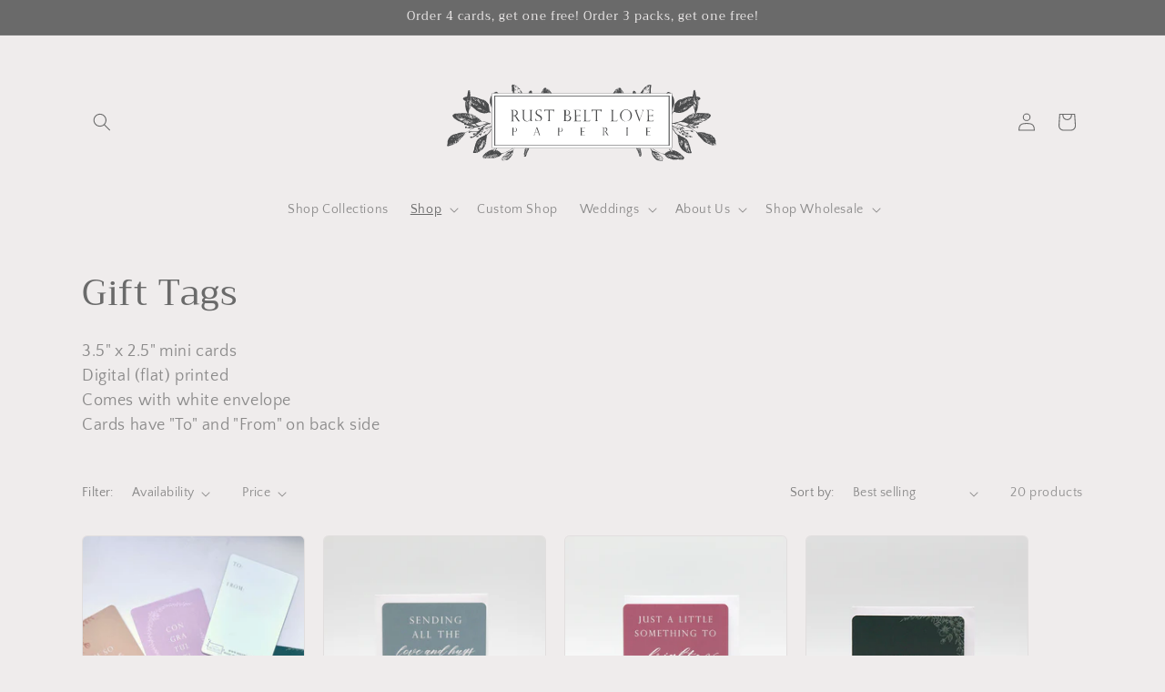

--- FILE ---
content_type: image/svg+xml
request_url: https://www.rustbeltlove.com/cdn/shop/files/Charcoal_logo_e5e7a473-d495-4a68-8af2-3012753fe2a7.svg?v=1754005828&width=300
body_size: 40412
content:
<svg viewBox="0 0 245 110.3" version="1.1" xmlns="http://www.w3.org/2000/svg" id="Layer_1">
  
  <defs>
    <style>
      .st0 {
        fill: #fff;
      }

      .st1 {
        fill: #4a4b4c;
      }
    </style>
  </defs>
  <g>
    <g>
      <path d="M179.4,29.1h.6c0,0,.2-.1.2-.2.1-.1.3-.2.4-.4,0,0,0,0,.1,0,0,0,.2,0,.3-.2,0,0-.2,0-.3,0,0-.2.4-.3.5-.5h0c-.2,0-.4.2-.6.3,0,0,0,0,0-.1,0,0,0,0,0,0,0,0,0,.1-.1.2,0,.1,0,.2-.2.2,0,0,0,0-.1.1-.1.1-.2.1-.3,0,0,0,0,0,0-.1,0,0,0,0,0,0,0,.2.2.4,0,.6,0,0,0,0,0,0,0,.1,0,.3,0,.4ZM180.3,28.5c0-.2,0-.4.2-.5,0,.2,0,.3,0,.4-.1.2-.2.4-.5.4,0-.1,0-.2.2-.2Z" class="st1"></path>
      <path d="M180.6,29c0-.1,0-.2-.1-.2,0,0-.2,0-.2,0,0,0,0,0,0,.1h.1c0,0,.1-.2.3,0Z" class="st1"></path>
      <path d="M242.3,74.9s0,0,0,0c0-.2,0-.3-.1-.5,0-.2,0-.2.2-.4,0,0-.2,0-.2-.1-.1,0-.2,0-.2-.2,0-.3,0-.7,0-1,0,0,0-.1,0-.2,0-.1,0-.3,0-.4,0,0,0,0,0-.1.2-.1.1-.3,0-.4-.2-.7-.5-1.3-.7-2,0-.1-.1-.3-.2-.4,0-.1-.2-.2-.3-.3,0,0,0,0,0,0,0,0,.2,0,.1-.2,0,0-.2,0-.2,0-.2,0-.3,0-.4-.2,0-.2-.2-.3-.4-.4-.2,0-.3-.3-.4-.4,0,0,0-.1.1-.2,0-.2-.3,0-.4-.2,0,0,0-.1,0-.2-.2-.3-.5-.3-.8-.4,0-.1,0-.2.1-.3,0,0,0,0-.1,0-.2,0-.3,0-.4,0-.3-.3-.7-.4-1-.5-.3,0-.6-.2-.9-.3-.2,0-.3,0-.5-.1-.1,0-.3,0-.4-.1-.3,0-.5-.2-.8-.2-.1,0-.3,0-.4,0-.2,0-.4-.2-.7-.3-.2,0-.4-.1-.6-.2-.3,0-.4-.2-.6-.3,0,0-.1-.1-.2-.1-.2,0-.4,0-.5-.1,0,0-.1,0-.2,0-.6,0-1.1-.1-1.7-.2-.6,0-1.1-.1-1.7,0,0,0-.2,0-.3,0-.4-.1-.8,0-1.2.2-.2.1-.2.1-.4,0-.5-.4-1.1-.8-1.7-1-.2,0-.5-.2-.7-.4-.1,0-.3-.1-.4-.2-.2,0-.3-.2-.5-.3,0,0-.2-.1-.3-.2-.1,0-.2-.1-.3-.2-.3-.2-.6-.3-.9-.5-.5-.3-1.1-.4-1.6-.8-.2-.1-.5-.2-.7-.3,0,0-.1,0-.2,0-.1,0-.2-.2-.4-.2,0,0,.2,0,.2,0,.4,0,.8,0,1.2,0,.5,0,1,0,1.5,0,.2,0,.4,0,.5,0,0,0,.2,0,.3,0,.4.2.9.3,1.3.2,0,0,.2,0,.2,0,.1-.4.2-.3.5-.4.3,0,.6,0,.9-.2.1,0,.2,0,.3.1.2.3.5.4.8.2,0,0,0,0,.1-.1,0,0,.1-.1.2-.1.1,0,.2-.1.2-.2,0-.2,0-.4,0-.6-.1-.3-.4-.5-.7-.4-.2,0-.5.2-.7.3,0,0,0,.1,0,.2,0,.2-.1.3-.3.3-.2,0-.4,0-.7,0-.1,0-.2,0-.3,0-.1,0-.2,0-.3,0,0,0,0-.2-.1-.3,0,0,0-.1-.1-.2-.2-.2-.6-.2-.8,0,0,0-.2,0-.3.1-.2,0-.3.1-.4.3,0,0-.1.1-.2.1-.7.2-1.5.2-2.2.2-.3,0-.6,0-.9-.1.4-.2.8-.4,1.3-.5.5,0,.9-.2,1.4-.3.4,0,.9-.2,1.3-.4.4,0,.7-.2,1.1-.3.1,0,.3-.1.4-.2.3-.1.7-.2,1-.3.3,0,.5-.2.8-.3.2,0,.4-.1.6,0,0,0,0,0,0,0,.4.2.7,0,.7-.5,0,0,0,0,0-.1.2,0,.2,0,.2-.3,0-.1-.1-.3,0-.4,0,0,.2-.1.4-.2,0,0,.2,0,.3-.1.2,0,.3,0,.5-.1.1,0,.3-.2.4-.2.6-.2,1.2-.6,1.8-1,.2-.1.3-.2.5-.3,0,0,.2,0,.2,0,0,0,.1,0,.2,0,.2-.2.3-.2.6-.1,0-.2,0-.2.2-.2.1,0,.2,0,.3-.1.1-.1.3-.2.4-.3.1,0,.3-.2.4-.2.2,0,.3-.2.5-.3,0,0,.1,0,.1-.1.2-.2.4-.4.7-.5.1,0,.2-.2.3-.2,0,0,0,0,0,0,.2-.2.4-.3.6-.5,0,0,.2,0,.3,0,0,0,.2,0,.3,0-.1,0-.2-.1-.3-.2.2-.2.5-.4.7-.6.1,0,.3-.1.2-.4.1,0,.2.1.3.2-.2-.3,0-.6.2-.8.2-.2.3-.4.3-.7,0-.4-.1-.7-.4-.9-.3-.3-.6-.5-1-.7-.4-.3-.9-.4-1.3-.4-.7,0-1.4-.1-2.1-.1,0,0-.2,0-.2,0-.5-.2-.9-.2-1.4-.1-.3,0-.7,0-1,0-.8,0-1.5-.2-2.3-.3-.3,0-.6,0-.9,0-.3,0-.6,0-1,0-.5,0-1,.2-1.5.3,0,0-.1,0-.2,0,0-.1,0-.2,0-.3.3-.6.5-1.1.8-1.7.4-.8.7-1.6.7-2.4,0-.6.3-1.1.3-1.7,0-.2,0-.4,0-.5,0,0,0-.2,0-.3,0,0,0-.2,0-.2,0-.2,0-.4,0-.6,0-.2,0-.5,0-.7,0-.4,0-.8,0-1.1,0,0,0-.2,0-.3,0-.4-.2-.7-.3-1.1,0-.1,0-.1.1-.2.3-.1.6-.2.8-.4.4-.3.7-.6,1.1-.8,0,0,.1-.1.2-.2.3-.2.3-.4.2-.7,0-.3-.3-.5-.4-.7-.2-.3-.5-.4-.8-.6-.1,0-.2,0-.4,0,0,0-.1,0-.2,0-.3-.3-.8-.3-1.2-.4-.1,0-.2,0-.4,0-.1,0-.2,0-.2-.2-.2-.6-.3-1.3-.4-1.9,0-.4-.2-.9-.2-1.3,0-.6-.3-1.2-.4-1.8,0,0,0-.2-.1-.2,0,0,0,0,.1,0,0,0,0-.1,0-.2-.1,0-.3-.2-.4-.3,0,0-.2,0-.3,0-.1.1-.3.2-.4.3-.2,0-.3.2-.3.3,0,.2-.2.5-.2.7,0,1.2-.2,2.4-.5,3.6,0,.3-.1.6-.2.9-.2,0-.4,0-.6,0-.1,0-.3,0-.4,0-.2,0-.4,0-.5,0-.4.2-.8.1-1.2.2-.4,0-.8,0-1.2.2-.6.1-1.1.3-1.7.5-1.2.4-2.3.8-3.5,1.3-.1,0-.2,0-.3.2,0,0,0,0-.1,0-.4,0-.8.2-1.2.3,0,0-.2,0-.3.1,0,0,0-.1,0-.2,0,0,0,0,0,0-.2,0-.4.1-.5.2-.2.2-.4.2-.6.3-.4.2-.7.4-1.1.6-.1,0-.2.3-.4.4-.1.1-.2.2-.4.4,0,0-.1.1-.2.2-.1.2-.3.4-.5.5,0,0,0,0,0,0-.3.3-.5.7-.8,1,0,0-.1.2-.2.2-.4.4-.4,1-.5,1.5,0,0,0,0,0,.1-.2.5-.2,1-.2,1.4,0,0,0,0,0,0-.3.6-.2,1.2-.3,1.8,0,.2,0,.4-.1.7,0,.1,0,.2,0,.4,0,0,0,.2,0,.2-.1.3-.3.5-.4.8,0,0,0,0,0,0-.2.3-.4.6-.6.8-.1.1-.3.3-.4.5,0,0,0-.1,0-.2,0-.3,0-.6,0-.9,0-.5,0-.9,0-1.4,0,0,0-.2,0-.2.2-.6.4-1.2.6-1.8,0-.2.2-.4.3-.6.2-.2.2-.5.3-.8.2-.7.3-1.4.5-2.1,0-.3,0-.5,0-.8,0-.2,0-.5,0-.7,0-.6,0-1.2-.1-1.8-.1-1.5-.7-2.7-1.5-3.9-.2-.3-.5-.6-.8-.9,0,0,0,0,0,0v2s0,0,0,0c0,0,0,0,0,0,0,.2,0,.3,0,.5v.5c0-.1.1-.1.2,0,0,0-.2.1-.2.2v5.7s0,0,0,.1c.1.4.2.8.2,1.2,0,0,0,0,0,0,0,0-.1,0-.2-.2,0,0,0,0,0,0v.2c0,0,.1.1.2.2.1.1.2.2.2.4-.2,0-.3-.1-.4-.2v.6c0,0,.2,0,.2,0,.1.1.3.3.2.5,0,.2,0,.3,0,.5,0,0,0,0,0,0-.1-.2-.3-.3-.4-.5v.3c.2.2.4.3.5.6,0,0,0,0,0,0,0,0-.1,0-.1-.2,0-.1-.2-.2-.3-.3v1.2s0,0,.1,0c.3.2.4.4.4.7,0,.5,0,1.1,0,1.6,0,.2,0,.4,0,.6,0,.2-.2.5-.3.7,0,0,0,.1,0,.2v1c.1-.2.2-.4.3-.6.1-.4.4-.7.5-1,.2-.3.3-.5.5-.8,0,0,0-.1.1-.1.2,0,.4,0,.6-.1.2,0,.3,0,.5,0,.2,0,.5,0,.7.2.4.2.8.3,1.2.4.5,0,1,.1,1.5.2,0,0,0,0,0,0,.5.2,1,0,1.5,0,.5-.2,1.1-.3,1.7-.4.2,0,.4-.1.6-.2.1,0,.3,0,.4-.1,0,0,.1,0,.2,0,.5-.3,1-.5,1.5-.8,0,0,.1,0,.2-.1,0,0,.2-.1.3-.2.1,0,.2-.2.3-.2,0,0,0,0,.1,0,.1,0,.2-.1.3-.2,0,0,.1-.1.2-.1.2,0,.3-.1.4-.2.2-.2.3-.3.5-.5.1-.1.3-.2.4,0,0-.4.2-.5.4-.7.1,0,.3-.1.4-.3.1-.2.3-.3.5-.4.4-.3.7-.6,1.1-.9.3-.3.6-.5.9-.8.2-.1.4-.3.6-.5.1-.2.3-.3.6-.3,0,.3.2.5.2.8.2.6.4,1.2.6,1.7,0,0,0,.2,0,.3,0,0,0,.2.1.2.1.1.2.3.2.4.1.5.3,1,.4,1.5,0,.1,0,.3,0,.5,0,.3,0,.5.1.8,0,.3.2.7.2,1,0,.1,0,.2-.2.3-.3,0-.5.1-.8.1-.4,0-.8,0-1.2.3,0,0-.2,0-.3,0-.2.1-.4.2-.6.2-.2,0-.4.2-.6.2,0,0,0,0-.1.1-.1.2-.3.3-.5.2,0,0-.1,0-.2,0-.2.3-.5.4-.9.4-.2,0-.3.1-.4.3,0,.1-.2.2-.3.3-.7.5-1.4,1-2.1,1.5-.1,0-.3.2-.4.3-.1.1-.2.2-.4.2,0,0-.2,0-.2.1-.2.4-.6.7-1,1-.4.3-.8.5-1,.9,0,0,0,0,0,0-.3.1-.5.3-.8.4-.2,0-.4.2-.6.3-.3,0-.5.1-.8.2,0,0-.2,0-.3,0-.6.4-1.4.5-2.1.6-.5.1-.9.2-1.4.4-.2,0-.3,0-.5.1-.2,0-.5,0-.7.2,0,0,0,0,0,0,0,0,0,0,0,0,0,0,.1,0,.2,0,0,0,0,0,0,0-.2,0-.4,0-.5,0-.5,0-.9,0-1.4,0-.3,0-.5,0-.8,0v.2c.1,0,.2,0,.3,0-.1,0-.2,0-.3,0v.4s0,0,0,0c1,.1,2,.3,2.9.5,0,0,.1,0,.2,0,.1,0,.2,0,.2.2.3-.1.4,0,.6.1.4.3.8.5,1.2.8,0,0,0,0,0,0,.2.3.4.3.7.4.4.2.7.3.8.8,0,0,0,0,0,0,.4.2.6.5.9.8.2.3.4.7.4,1.1,0,0,0,.1,0,.2-.3,0-.5-.2-.7-.4-.2-.2-.4-.3-.6-.5,0,0-.1-.1-.2-.2-.1,0-.2-.2-.3-.2-.6-.2-1.1-.4-1.7-.5-1.1-.2-2.1-.5-3.2-.9,0,0-.2,0-.2-.1-.1-.2-.3-.2-.5-.3-.3-.1-.5-.2-.7-.4v.5c0,0,.1.1.2.2.2.2.4.4.6.6.2.2.4.4.6.6.3.3.5.6.7.9.4.4.7.8,1.1,1.2.4.4.8.8,1.3,1,.1,0,.3.1.4.2.2.1.5.2.7.3.2,0,.4.2.6.3,0,0,.2.2.2.2.3.2.5.5.6.9.1.2.4.6.7.5.2,0,.4,0,.6,0,.2-.3.2-.3,0-.6,0-.1-.1-.2-.2-.3,0,0-.2-.2-.3-.2-.4-.2-.7-.3-1.1-.4-.1,0-.3,0-.4-.2-.2-.2-.5-.3-.8-.4-.2,0-.3-.1-.4-.2-.2-.1-.3-.2-.5-.3-.5-.2-.9-.5-1.3-.8-.3-.3-.5-.6-.7-.9-.2-.3-.4-.6-.7-.8-.2,0-.3-.3-.2-.5.1,0,.3.1.4.2,1.1.5,2.2,1.2,3.1,1.9.3.2.6.3.9.2.1,0,.2,0,.3,0,.2-.2.2-.5,0-.7-.3-.4-.8-.6-1.3-.4,0,0-.1,0-.2,0-.7-.2-1.3-.4-1.8-.8,0,0-.2-.1-.3-.2-.5-.1-.8-.4-1.3-.6,0,0,0,0-.1-.1-.1,0-.2-.2-.3-.2-.2-.1-.5-.2-.6-.5.1,0,.3.1.4.2.1,0,.3.2.4.3.4.2.8.3,1.2.4.8.2,1.7.5,2.5.7,0,0,.1,0,.2,0,.2,0,.4,0,.5.1.7.3,1.3.7,1.8,1.3,0,0,0,.2,0,.3,0,.1,0,.2,0,.3,0,.4.3.6.6.7,0,0,.2,0,.2,0,0,0,.1.2.2.3,0,0,0,.1,0,.2-.2.3-.2.6,0,.8,0,.2,0,.2.3.2.1,0,.3,0,.3,0,.1.2.2.3.3.5,0,0,0,.1,0,.1.2,0,.1.2,0,.3-.1.4-.1.8,0,1.2.2.5.8.6,1.2.5.4-.1.8-.8.7-1.2,0,0-.1,0-.2,0-.4-.2-.8-.4-1.2-.6-.1,0-.3-.2-.4-.3-.2-.2-.4-.4-.5-.7.2,0,.3,0,.4-.1.2-.1.3-.3,0-.5-.2-.2-.3-.3-.5-.5,0,0,0,0-.1,0-.2,0-.4,0-.5-.2-.2-.2-.2-.2,0-.4.2-.2.2-.4,0-.6,0,0-.1-.2-.2-.3-.3-.2-.4-.4-.5-.7,0-.1,0-.2,0-.3,0,0,0,0,0,0,0,0,0,0,.1.1.2.2.4.5.6.7.6.7,1.2,1.4,1.7,2.1.7.9,1.3,1.9,1.7,2.9,0,.2.2.4.3.5,0,0,.1.2.2.3,0,.1,0,.2.1.3,0,.2.1.3,0,.5,0,.5.3.9.8.8.3,0,.6-.2.8-.4,0,.2.2.2.3,0,0-.1.2-.2.3-.3,0,0-.1-.2-.3-.3-.4-.3-.8-.5-1.3-.5,0,0,0,0-.1,0-.2,0-.3,0-.4-.2-.2-.4-.4-.7-.6-1.1-.2-.3-.3-.6-.5-.9-.1-.3-.2-.5-.4-.8,0-.1-.2-.2-.2-.4,0,0,.1,0,.1.1.3.4.6.8,1,1.2.6.5,1.1,1,1.7,1.5.6.5,1.2.9,2,1.2,0,0,.2,0,.2.2.2.2.5.5.7.7,0,0,.2.1.3.1.1,0,.2,0,.4,0,.5,0,.7-.3.7-.8-.1,0-.2,0-.2-.2,0,0,0-.1-.1-.2-.3,0-.6-.2-.9,0,0,0-.1,0-.2,0-.2,0-.4,0-.6,0,0,0-.2,0-.2,0-.4-.2-.8-.4-1.1-.6-.4-.2-.8-.5-1.1-.9-.1-.2-.2-.4-.5-.5,0,0,0,0-.1-.1-.1-.1-.2-.3-.4-.4-.5-.5-1-.9-1.5-1.4,0,0,0-.1-.1-.2.2.1.4.2.5.4.5.4,1.1.9,1.7,1.1,0,0,0,0,.1,0,.2.3.4.5.6.8,0,0,.2.2.2.2.1,0,.3.1.4.2,0,0,.2,0,.3,0,.2-.2.3-.4.5-.6,0-.1,0-.3,0-.5,0,0,0,0,0,.1,0-.4,0-.4-.4-.5,0,0,0,0-.1,0-.4,0-.7,0-1.1,0,0,0-.1,0-.1,0-.1.1-.2,0-.3,0,0,0-.1,0-.2-.1-.6-.4-1.2-.7-1.7-1.2,0,0-.1-.1-.2-.2,0,0,0,0,.1,0,.8,0,1.6,0,2.4,0,.6,0,1.1,0,1.7,0,.4,0,.7,0,1.1,0,.4,0,.7,0,1,.3.2.1.4.3.5.5,0,0,0,.1.1.1.3.2.6.2.9,0,.4-.2.5-.7.2-.9-.1-.1-.3-.2-.5-.3-.4-.2-.7-.1-1.1,0-.2,0-.4.1-.6,0-.6-.1-1.3,0-1.9-.1-.3,0-.6,0-.9,0-.3,0-.6,0-1,0-.6,0-1.3.2-1.9.1-.3,0-.5,0-.7-.3-.4-.3-.7-.5-1.1-.8-.1-.1-.3-.3-.4-.4,0-.1-.2-.2-.3-.3-.3-.2-.5-.5-.6-.8,0,0,0,0,.1,0,.4.2.8.5,1.1.7.2.2.4.2.7.2.3,0,.6,0,.8-.3.2-.2.2-.3,0-.5-.2-.2-.5-.4-.7-.5-.2-.1-.4-.1-.7,0-.1,0-.2.2-.4.2-.3.1-.6.1-.9-.1-.3-.2-.6-.5-.8-.7,0,0-.1,0-.1-.1,0-.2-.2-.3-.4-.4,0,0-.1,0-.2-.1-.4-.3-.8-.6-1.2-.9-.1-.1-.3-.2-.5-.2,0,0-.1,0-.2,0,0,0-.1-.1-.2-.2-.3-.2-.7-.4-1-.7,0,0-.1-.1-.2-.2.1,0,.2,0,.3,0,1.1.2,2.2.5,3.3,1,.8.3,1.6.7,2.3,1,.2,0,.3.2.5.2,0,0,.1,0,.2.1.4,0,.9.2,1.3.3.1,0,.3,0,.4,0,0,0,.1,0,.1,0,.2.2.4.1.5.1.2,0,.4,0,.7.1,0,0,.1,0,.2,0,.3,0,.7.1.9.3.2.1.5.3.8.3.1,0,.2,0,.3.1.1,0,.2.1.3.2.6.3,1.2.6,1.7.9.3.1.5.3.8.4.2,0,.3.2.5.3.1,0,.2.1.3.2.1,0,.3.2.4.3.1,0,.3.1.4.2.2.1.4.3.7.4.3.2.7.3,1,.5.4.2.8.5,1.1.9.6,1.1,1.4,2.2,2.1,3.2.2.2.3.4.6.5.1,0,.2.2.3.3,0,0,0,.1.1.2.2.2.4.4.6.6.2.2.2.4.5.5.1.2.3.4.5.6,0,0,.1.2.2.3h.2c0,.1,0,.3.2.4.2,0,.2.2.2.3,0,0,0,0,0,.1,0,0,.1,0,.2,0,0,0,.2,0,.2.1,0,.3.3.4.5.5,0,0,.1.2.2.3.1.2.3.4.5.5.1,0,.3.1.4.2.4.3.7.7,1.1.8.3,0,.5.2.8.3.2.1.4.2.7.4,0,0,0,0,.1,0,.2,0,.3,0,.5.2.5.3,1.1.5,1.7.7,0,0,0,0,.1,0,0,0,.1,0,.2.1,0,0,.2,0,.3.1.3.1.6.3.8.4,0,0,.2,0,.3,0,0,0,.1,0,.2,0,.3,0,.6.2.9.3.5.2,1-.2,1-.8,0-.2,0-.4,0-.6h0c0,0-.1-.1-.2-.1ZM225.9,59.3c0-.1.2-.2.2-.3,0-.2.1-.2.3-.1,0,0,0,0,.1,0,0,0,0,0,.1,0-.2.3-.4.5-.8.5,0,0,0,0,0-.1ZM222.9,59.3c0,0-.1,0-.2-.1.4,0,.4,0,.4.3,0,0,.1,0,.2,0,0,0,.1,0,.2,0-.1.3-.6.2-1,0,.2,0,.3,0,.5,0ZM236.9,49.2c0-.1-.2-.2-.2-.4.2,0,.3.1.2.4ZM228,32.8s0,0,0,0c0,.1-.1.1-.3.1,0-.1.1-.2.2-.2ZM203.9,33.8c0,.2-.1.3-.2.5,0,0,0,0-.1,0,0,0,0,0,0,0,0-.2.2-.4.3-.5,0,0,0,0,0,0ZM203.7,32.3c0,.2-.1.4-.2.7,0,0,0,0,0,0,0-.2.1-.4.2-.7,0,0,0,0,0,0ZM203.3,32.4s0,0,0,0c0-.2,0-.4.2-.6,0,0,0,0,0,0,0,.2-.1.4-.2.6ZM203.4,43.1s0,0-.2,0c0-.1.1-.2,0-.3,0,0,0-.2,0-.3,0,0,0,0,0,0,0,.2.3.3.2.5ZM203.4,35.9c0-.2.2-.3.3-.5.1-.2.2-.4.3-.6,0,0,0-.2,0-.3,0,0,0-.2.1-.3,0,.7-.4,1.2-.8,1.7,0,0,0,0,0,0ZM205.6,41.7s0,0,0,0c0-.4.2-.8.2-1.2,0,.2,0,1.1-.2,1.2ZM221.4,36.2s0,0,0,0c-.1,0-.3-.2-.4-.2-.1,0-.3,0-.5-.2.2,0,.3,0,.5,0,.2,0,.2.2.4.3ZM219.6,38s0,0,0,0c.2,0,.4,0,.6,0-.2.1-.3.1-.7,0ZM220.9,38.3c-.3.1-.4.1-.7,0,.2,0,.4,0,.7,0ZM218.3,37.4c.3,0,.6,0,.9.3-.3,0-.6,0-.9-.3ZM218.8,38.4c-.2,0-.3,0-.5,0,.2-.2.3-.2.5,0ZM218.4,37.2c.2,0,.6,0,.9,0-.3,0-.6,0-.9,0ZM219.3,38.6s0,0,0,0c-.2,0-.3,0-.5,0,.2-.1.3,0,.5,0ZM219.1,38.3c.3,0,.5,0,.7,0-.2,0-.4,0-.7,0ZM218.9,36.8c.5,0,.9,0,1.3.2,0,0,0,0,0,0,0,0,0,0,0,0-.4-.1-.8-.2-1.3-.3ZM219.8,36.5c.3,0,.6,0,.8.2-.3,0-.5-.1-.8-.2ZM221.3,33.7c0,.2,0,.3-.1.5,0,0,0,0,0,0,0-.1,0-.3.2-.5ZM221.1,32.7s0,0,0,0c0,.6,0,1.2-.3,1.7,0,0,0,0,0,0,.1-.6.2-1.1.4-1.7ZM220.3,34.2c0,0,0-.2,0-.2,0-.5.3-.8.3-1.3,0,.3-.3,1.8-.5,1.9,0-.1,0-.3,0-.4ZM219.6,32.4c.1.3,0,.5,0,.8,0,0,0,0,0,0v-.8ZM219.2,34c0-.1,0-.3.2-.4,0,0,0,.1,0,.2,0-.1.1-.2.2-.4,0,0,0,.1,0,.2.2,0,0-.2.1-.3,0,0,.1,0,.2.1,0,.6-.2,1.2-.6,1.7,0,0,0,0,0,0,.1-.4.2-.8.3-1.1-.2,0-.3,0-.3.1,0,.2-.2.5-.3.7,0,.4-.3.6-.6.9-.1,0-.2.2-.4.2,0,0-.2,0-.3.1.2-.5.5-.9.7-1.3,0,0,0,.1.1.2,0-.1,0-.2.1-.3,0,0,.1.2,0,.2,0,0,0,.1-.1.2h0c0,0,0,.2,0,.3,0,0,0,0,0,.1.1-.2.2-.3.2-.4.1-.3.2-.6.3-1ZM218.1,39.5c-.1,0-.2,0-.4,0,.3.2.6,0,.9.2-.3,0-.7.1-1-.2,0,0-.1,0-.2,0,0,0-.2,0-.3,0,0,0,.1,0,.2-.1-.4-.1-.7,0-1.1-.2.3,0,.6,0,.9,0,.3,0,.6.2.9.4ZM218,39.2c.2,0,.3,0,.4,0,0,.1.1.2.3.2,0,0,0,0,0,0-.3.1-.5-.1-.7-.3ZM216.9,39.9c.5,0,.9,0,1.3.2-.4.1-1,0-1.3-.2ZM217.4,40.3c-.1,0-.2,0-.4,0,.1,0,.2,0,.4,0ZM214.4,41s0,0,0,0c-.2,0-.4,0-.6-.2.2,0,.4,0,.6.1ZM214.2,37.9c.1-.2.2-.4.4-.7,0,.1,0,.2,0,.3.3-.4.3-.9.6-1.3,0,.5-.2.9-.3,1.3,0,0,0,0,0,0-.2.1-.4.3-.6.4,0,0,0,0,0,0ZM214.5,41.4c.1-.2.6-.1.8.2-.4,0-.8,0-1-.2,0,0,.2,0,.2,0ZM214.6,41c.3,0,.5,0,.7.1-.3,0-.5,0-.7-.1ZM215.3,39.1c.2,0,.4,0,.6,0-.2,0-.4,0-.6,0ZM215.4,40.3c.2,0,.3,0,.5,0,0,0,0,0,0,0-.2,0-.3,0-.5,0,0,0,0,0,0,0ZM216.5,40.7c-.2,0-.5,0-.7-.2.1-.1.5,0,.7.2ZM216.6,41.2c-.2,0-.5,0-.7-.1.2,0,.5,0,.7.1ZM216.6,39.7c0,0,0-.1.1-.2-.2,0-.4,0-.6,0,.3,0,.5-.1.8.1,0,0,.1,0,.2,0,.1,0,.2,0,.3,0h0c-.2,0-.5.2-.7,0ZM216.7,38.6c.2,0,.4,0,.6.2-.3,0-.5,0-.6-.2ZM219,33.1c0,.3,0,.6-.1.8,0,0,0,0,0,0,0-.2.1-.5.2-.8ZM218.8,34.3c0,.1-.2.2-.3.3h0s0,0-.1,0c0-.1.1-.3.2-.4.1,0,.2.1.2.2ZM217.3,35.9c.1-.4.3-.7.4-1,0-.2.1-.5.2-.7,0,0,0-.2,0-.3,0-.2,0-.4.1-.7,0,0,0-.1,0-.2,0,.3,0,.6,0,.9,0,.1,0,.2,0,.3.3-.4.3-.8.4-1.2,0,.3.2.5,0,.8-.2.5-.3,1-.5,1.4,0,.2-.2.4-.3.6,0,0,0,0,0,0,0-.1.1-.2.2-.4,0,0,0-.2,0-.3,0,0,0,.1-.1.3v-.2c-.2.3-.1.7-.4.9,0,0,0-.1,0-.2ZM215.6,36.5s0,0,0,0c0-.4.1-.7.2-1.1-.2-.4,0-.8,0-1.2v.8c.2,0,0-.3.3-.3,0-.1,0-.2,0-.2,0,0,.2-.1.3-.2,0,.2,0,.3,0,.5,0,0,0,0,0,0,0,0,0-.1.1-.2,0,0,0,0,0,0,0,.2,0,.3,0,.6.2,0,.2-.2.3-.4,0-.2,0-.5.1-.7,0,0,0-.1,0-.2.1.2.1.3,0,.4,0,.4-.2.7-.3,1.1,0,.2-.1.3-.2.5,0,0,0,0,0,0,0-.1,0-.3,0-.4,0,0,0,0,0,0-.2.2-.1.5-.3.7-.1-.4.2-.8.1-1.2,0,0-.1,0-.2,0,0,.5-.3.9-.3,1.3,0,.2-.2.5-.3.7,0,0-.1.1-.2.2,0-.3,0-.4,0-.6,0-.3,0-.6,0-.9,0-.2,0-.3.2-.4.1.4-.1.8,0,1.2ZM214.9,33.8s0,0,0,0v.7c-.1,0-.2,0-.2,0,0-.2,0-.5.1-.7ZM214.2,36.2c0,.2,0,.3,0,.5,0-.2,0-.3,0-.5ZM214.1,36.9c0,.1-.1.2,0,.3.2-.3.2-.7.2-1,0-.4,0-.7,0-1.1,0,0,0-.1,0-.2,0,.6,0,1.1.2,1.7,0-.5-.1-1,0-1.5.1.3,0,.6.2.9,0-.4,0-.7.2-1.1,0,0,0,0,0,0,0,.2,0,.3,0,.5.1,0,.2,0,.3,0,0-.3.2-.7,0-1,0,0,0-.1,0-.2,0,0,.1.1.1.2,0,.4,0,.7-.2,1.1,0,0,0,.1,0,.2,0,.1,0,.3-.1.4-.3.1-.3.5-.5.8,0,.1,0,.3-.3.3,0,0-.1.1-.1.2-.1.3-.2.5-.4.8,0,.2-.1.2-.4.2,0,0,0-.2,0-.2.1-.4.2-.7.3-1.1,0,0,0-.2.2-.1ZM213.8,33.9c0,.2,0,.3-.1.5,0-.2,0-.3.1-.5ZM213.5,36.3s0,0,0,0c0,0,0,.1,0,.2.2-.3.1-.7.2-1.1.2.3.1,1.2-.1,1.6,0-.1,0-.2,0-.3,0,0,0,0,0,0,0,.1,0,.2-.1.3,0,0,0,0,0,0v-.7ZM213.5,37.7c0,0,0-.2,0-.3,0,0,0,0,0,0,0,0,0,.2,0,.3,0,.2,0,.5-.1.7,0,0,0,.1-.1.2,0,0-.2,0-.1-.1,0-.2.1-.4.2-.5,0,0,0-.1,0-.2ZM213.6,41.1c-.2,0-.3,0-.6-.2.2,0,.4.1.6.2ZM213.2,34.4c0,.2,0,.3,0,.5-.2-.2-.2-.3,0-.5ZM213,38.3c0-.3.3-.6.1-.9,0,0,0,0,0,0,0,0,0,0,0,0,.2.3.1.6,0,1,0,0,0,.2-.1.3,0,0,0-.1,0-.2,0,0,0-.1,0-.2ZM212.8,41.5c-.3,0-.6,0-.8-.1.3,0,.6,0,.8.1ZM209.9,44.1c.3-.2,1,0,1.3.1-.2,0-.3,0-.4,0-.1,0-.3-.1-.4,0,0,0,0,0,.1,0,0,0,0,0,.1,0-.2,0-.3,0-.4,0,0,0,0,0,0-.2-.1,0-.2,0-.4,0ZM211.2,43.5c-.1,0-.3,0-.4,0,0,0-.2,0-.2-.1.3-.1.5,0,.7.1ZM211,40.1c.1-.2.2-.4.3-.6,0,.3,0,.5-.3.6ZM211.3,44.7h-.8c.1-.1.5-.2.8,0ZM211.2,43.7c0,0,0-.1,0-.1.1,0,.2,0,.3.1-.1.2-.3,0-.4,0ZM211.4,43.9c.2,0,.4,0,.6,0,0,0,0,0,0,0-.2,0-.4,0-.6,0,0,0,0,0,0,0ZM211.6,42c.3,0,.4,0,.6.2-.2,0-.3,0-.6-.2ZM212.5,35.9c0,.3,0,.6,0,.9,0,.3,0,.6-.1.9,0,.3-.1.6-.3.9,0-.9.1-1.9.4-2.7ZM212.1,34.7h0c0,.3-.1.6-.2.8,0,.1,0,.3,0,.4,0,.2,0,.5,0,.7,0,0,0,0,0,0,0-.7-.2-1.4.1-2ZM211.8,38c.1-.2.2-.3.2-.6.2.7,0,1.7-.3,2,0,0,0-.1,0-.2,0-.4,0-.8.2-1.2,0,0,0,0,0,0ZM211.6,37.9c-.2.5-.3,1-.5,1.5,0,0,0,0,0,0,0,0,0,0,0,0,0-.2,0-.4,0-.5,0-.4.2-.8.3-1.3,0,0,0,0,0-.1,0,0,0,0,.1.1,0,0,0,.1,0,.2ZM211.6,34.2c-.1.1-.2.4-.4.4,0-.3.2-.4.4-.4ZM210.9,36c0-.1,0-.2,0-.3,0-.1,0-.3,0-.4.1.2.1,1.2,0,1.7,0-.1,0-.3,0-.4,0-.1,0-.2,0-.4,0,0,0-.2,0-.3ZM210.5,37s0,0,0,0c0,.1,0,.3,0,.4,0,.1,0,.3,0,.4,0,.1,0,.3,0,.4,0,.1,0,.3,0,.4,0,0,0,0,0,0,0,0,0-.2.2-.3,0,0,0,.2,0,.2,0,0,0,0,0,0,0-.1,0-.3,0-.4,0,0-.1,0-.2,0,0-.4,0-.7,0-1.1,0,.3,0,.6,0,.9,0,0,0,0,0,0,0-.1,0-.3,0-.4,0,0,0-.2,0-.3,0-.2,0-.3.1-.5,0-.1,0-.3.1-.4,0,0,0-.1,0-.2,0-.1,0-.2,0-.4.2.3,0,.5,0,.7,0,0,.1,0,.2-.1,0,.3,0,.6-.1.9,0,0,0,0,0,0,0-.2,0-.4,0-.7,0,0,0,0,0,0,0,.1,0,.2,0,.4,0-.1,0-.2,0-.4,0,0,0,0,0,0,0,0,0,.1,0,.2,0,.2,0,.3,0,.5,0,0,0,.2,0,.3-.1.5-.1,1-.4,1.4,0,.1,0,.3-.1.5,0,.1,0,.2-.2.2,0,0,0,.1-.1.2,0,0,0,.2,0,.3,0,.1-.1.2-.2.1-.1,0-.2-.1-.1-.2,0-.2,0-.4.2-.6,0-.1,0-.2.1-.3,0,0,0-.1,0-.1-.1-.1,0-.2,0-.3,0,0,0-.1,0-.2,0-.4,0-.8.2-1.1,0,0,0,0,0-.1,0,0,0,0-.1,0,0-.2.1-.4.2-.6ZM210.2,35.5c0,.3.1.5,0,.8-.2-.3-.2-.5,0-.8ZM209.8,35.7c0,.3,0,.6-.1.9,0-.3-.2-.7.1-.9ZM209.7,38.7c.2.2,0,.3.1.5,0,0,0,0,0-.1,0-.5,0-.9.1-1.4,0-.2,0-.3,0-.5,0,0,0-.1,0-.1,0,0,0,0,0,0,0,0,0,.1,0,.2,0,.4,0,.8,0,1.2,0,.4-.2.9-.3,1.3,0,.1,0,.3,0,.4,0,.1,0,.2-.2.2,0-.3.1-.6.2-.9,0,0,0,0,0,0,0,.2,0,.4-.1.6,0,.1,0,.2,0,.3,0,0,0,.1,0,.2,0,0,.1,0,.2,0,0,.3,0,.4-.3.5,0-.2,0-.3,0-.5,0,0,0,0,0,0,0,.2,0,.4-.1.5,0-.3,0-.5.1-.7,0,0,0-.2,0-.3,0,0,0,0,0,0,0,0,0,0,0,.2.2-.3.1-.4,0-.4.3-.2.2-.5.3-.8,0-.1,0-.2,0-.4ZM209.2,37.2s0,0,0,0c0,.1,0,.2,0,.3,0,0,0,0,0,0,0,0,0-.1,0-.2,0,.2,0,.2,0,.4,0,0,0,.2,0,.3,0,0,0,.2,0,.2v-1.1ZM209,38.5c0,0,.2,0,.3,0,0,0-.1.1-.2.2,0,0,0,.1,0,.2,0,.2,0,.3-.1.5,0,0,0,.2,0,.4,0,0,0,0,0,0,0-.4,0-.9.1-1.3ZM208.9,40.3c0,0,0-.2,0-.3,0-.1,0-.2,0-.3.1.6-.1,1-.3,1.6,0-.3,0-.6.2-.9ZM208.7,38.3c.1.1,0,.3,0,.4-.1-.1-.1-.3,0-.4ZM208.6,37.3v.7h0c0-.2,0-.5,0-.7ZM208.2,38.9s0,0,0,0c0,.4,0,.8-.1,1.2,0,0,0,0,0,0,0-.4,0-.8.1-1.2ZM209.6,45.3c-.4,0-1.3,0-1.7-.2.6,0,1.1,0,1.7.2ZM208.7,45.5s0,0,0,0c.4,0,.8.1,1.2.2-.4,0-.8,0-1.2-.1ZM209.6,44.6c.2-.1.4,0,.6,0-.2.1-.4,0-.6,0ZM210,44.9c.2,0,.4,0,.6,0-.3.2-.5.1-.6,0ZM210.8,45.2c.2-.1.4,0,.7,0-.2.1-.5.1-.7,0ZM212.3,45.1c-.2,0-.4,0-.6,0,0,0,0,0,0,0,.2-.1.4,0,.6,0,0,0,0,0,0,0ZM211.7,44.4c.3,0,.5,0,.7,0-.2.1-.6,0-.7,0ZM212.4,44.1s0,0,0,0h.5c-.2.1-.4,0-.5,0ZM214.2,43.1h0c.3,0,.6,0,.8,0,0,0,0,0,0,0-.1,0-.3,0-.4.1-.1,0-.3,0-.2.2-.2,0-.4.2-.6.2-.2,0-.3,0-.5,0-.1,0-.3,0-.4,0-.2,0-.5,0-.7,0,0-.1-.1-.2-.2-.3.1,0,.2,0,.3,0,.2.2.3.1.4,0,0,0,0-.1,0-.2.1,0,.2-.1.3,0,0,0,.2,0,.2,0,0-.1.1-.1.2-.1.1,0,.2,0,.4,0h0c0,0-.2,0-.2,0-.2,0-.4,0-.6,0,0,0-.2-.1-.1-.2,0,0,.2,0,.2,0,.3,0,.5,0,.8,0,0-.1.1-.2.2-.3q0,0-.4-.1c0-.2,0-.2-.2-.2-.1,0-.3,0-.4-.2,0,0,.2,0,.3,0,0,0,.2,0,.2.1.2.1.3.2.5.2,0,0,0,0,.2,0,0,0,0,0,0,.1,0,.1,0,.2.1.2.1,0,.3,0,.4,0,0,0,0,0,0-.2,0,0,.1,0,.2.1,0,0,.1,0,.2-.1,0,0,0,.1,0,.1,0,0,0,0,0,0,0,0,.1,0,.2,0,.1.2.3.1.4.1.1,0,.2,0,.4,0-.6.3-1.3.2-2,.3ZM216,42.6c-.3-.1-.7-.1-1,0-.2,0-.4,0-.5-.2-.1-.1-.3-.2-.4-.3,0,0,.1,0,.2,0,0,0,0,0,0,0-.2,0-.4-.1-.6-.2,0,0,0,0,0,0,.2,0,.3,0,.5,0,0,0,0,0,.1,0,0,0,.2,0,.2.1.2.1.4.3.7.2.2,0,.4,0,.6,0,0,0,0,0,0,0-.3,0-.6,0-.9,0,.1.2.2.2.3.1.2,0,.5,0,.7,0,.1,0,.3,0,.5,0,.1,0,.2,0,.3,0-.2.1-.6.2-.8.2ZM216,41.6c0,.2.2.2.4.2.2,0,.5,0,.7,0,0,0,.2,0,.3,0,0,0,0,0,0,0-.3,0-.5.2-.8.1-.4-.1-.8,0-1.1,0-.2,0-.3,0-.5,0,.2-.1.4-.1.6,0,.1,0,.2,0,.2-.1-.2,0-.3-.2-.5-.3,0,0,0,0,0,0,.2,0,.4,0,.6,0,.2,0,.3.1.5,0,0,0,0,0,0,0,.3,0,.6,0,.9,0,0,0,.1,0,.2.1-.5.1-1,0-1.6,0ZM218,40.8c0,0,.1,0,.2,0,0,0,0,0,0,0-.2,0-.4,0-.7,0,0,0,0,0,0,.1.4.1.6.2.7.2-.3,0-.6,0-.9,0,.1,0,.2,0,.2,0,0,0,0,0,0,0,0,0,0,0,0,0-.1,0-.3,0-.4,0,0,0,0,0-.1-.1,0,0,0,0,0,0,.2,0,.3.1.5.2-.8-.5-.4-.5-.3-.3.1.2.3.1.5.2,0,0,0,0,0,0,0,0,0,0,.1,0,.3,0,.6,0,.9,0,0,0,0,0,0,0,0,0-.1,0-.2,0,0,0,.2,0,.3.2h-.5ZM218.4,40.2c0-.2.2-.2.6,0-.2,0-.4,0-.6,0ZM219.9,39.2c-.3,0-.5,0-.8-.2,0,.1,0,.1,0,.2-.4,0-.7-.2-1.1-.3q0-.2-.2-.3c.2,0,.5,0,.6.1.2.2.5.2.7.1.1,0,.3,0,.4,0,0,0,.2,0,.3,0,.3-.1.5,0,.8,0-.3.2-.6.1-.8.2ZM219.5,38.6c.2,0,1.4,0,1.7,0-.5.1-1.3.2-1.7,0ZM220.7,38.1c.2-.1.4,0,.6,0h-.6ZM221.3,37.9s0,0,0,0c-.5,0-1,0-1.4-.2,0,0,0,0-.2,0,.4,0,.7,0,1,0,.1,0,.3,0,.4,0,.1,0,.2,0,.3,0,0,0,0,0,0,0,0,0,0,0,0,0ZM221.3,37.6c-.2,0-.5,0-.7,0,0,0,0,0,0,0h.8c0,0,0-.1-.1-.2.1,0,.2,0,.2,0,0,0,0,.2,0,.2ZM220.8,36.2c.3,0,.5,0,.7.3-.2,0-.5,0-.7-.3ZM210.4,64.2c.1,0,.2,0,.4,0,.1,0,.4.1.4.3,0,0-.1.2-.3.2,0,0-.1,0-.2,0-.1,0-.3,0-.4-.1-.1-.1,0-.2,0-.3ZM208.4,60.8c0,0,.1.1.2.2v.2s0,0,0,0c0,0,.2-.2.3-.3,0,0,.1-.2.2-.1.1,0,.2.1.2.2,0,.1,0,.2-.1.3-.2.1-.4,0-.6,0-.2-.1-.3-.3-.4-.5.1,0,.2-.1.2,0ZM213.2,65.2c.2,0,.4,0,.5.3,0,0-.2,0-.2-.1,0,0-.1.2-.2.3,0,0,.1.1,0,.2,0,0,0,0,0,0,0,0,0-.1,0-.2,0-.1,0-.2.1-.4ZM213.1,66c.2,0,.4,0,.7,0,0,0,.2.2.4.1.1.2.1.2,0,.3-.3.2-.5.2-.8.1-.2,0-.3-.2-.4-.4.1,0,.2.1.2-.1ZM212,63.5c.1,0,.2,0,.3,0,0,0,0,0,0,0-.2.1-.4.2-.6.2,0-.2,0-.2.2-.2ZM211.4,61.6c.2,0,.3.1.3.2,0,0,0,.1-.1.1-.1,0-.2-.2-.1-.3ZM216.5,67.9c.2,0,.3-.1.5,0,.1,0,.3,0,.3-.2.2,0,.3.2.5.3,0,0-.1,0-.2.1,0-.2,0,0-.2,0-.2.2-.4.2-.7.2-.2,0-.3,0-.4-.2,0,0,0-.1,0-.1ZM220.2,68c0-.1,0-.1.2-.2,0,.2,0,.2.2.2.1,0,.2,0,.3,0,0,0,.2,0,.2,0,0-.1,0-.2-.2-.2,0,0-.2,0-.3,0,0-.2.2-.2.3-.1.2,0,.4.3.3.5,0,.1,0,.3-.2.3,0,0,0,0-.1,0-.2,0-.4-.1-.5-.2-.1,0-.2-.2-.2-.4ZM217.6,65c0,.5.2.5.6.4,0,0,0-.1,0-.2,0,0,0,0,0,0,0,0,0,.1.1.2h.2s0,0,0,0c0,.3-.3.3-.6.3-.2,0-.3-.1-.5-.3-.1-.1-.1-.3-.2-.5,0,0,.2,0,.2,0ZM221.6,63.3c0,0,0,.2,0,.2,0,0,.2,0,.2,0,.1,0,.3,0,.4-.1,0,.2,0,.3,0,.5-.1.1-.3.1-.4,0-.2-.1-.4-.3-.5-.6,0,0,.2,0,.2,0ZM213.2,60.6s0,0,0,0c0,0,0,0,0-.2.2.1.4.1.6,0,0,0,0-.1-.1-.2.1,0,.3,0,.3.2,0,.1,0,.3-.1.4-.3.2-.8.2-1-.2,0,0,.2,0,.2,0ZM224.7,57c-.1,0-.2,0-.3,0,0,0-.1,0-.2,0-1,.3-1.9.6-2.9.9-.2,0-.4.1-.6.1,0,0,0,0,.1,0,.4-.2.7-.4,1.1-.6.1,0,.3-.1.4,0,.3,0,.6,0,.9-.2.1,0,.2-.2.3-.2,0,0,0,0,.1,0,.3,0,.7,0,1,.1,0,0,0,0,0,0,0,0,0,0-.1,0ZM219.1,51s0,0,0,0h.2s0,0,0,0c-.2.2,0,.6-.5.7,0,0,0-.1,0-.2,0,0-.1,0-.3,0,0-.1,0-.2.2-.3,0,0,0,0,.1.1,0-.1.1-.2.2-.3,0,0-.1,0-.2,0ZM219.3,54.7c-.2-.1-.5,0-.5-.4.3,0,.4.2.5.4ZM219.2,54.2c.2-.1.3,0,.5,0-.2.1-.2.1-.5,0ZM219.2,53.7c.3,0,.4.1.6.2-.2,0-.4,0-.6-.2ZM219.5,53.4s0,0,0,0c.2,0,.4.1.6.3,0,0,0,0,0,0-.2,0-.4-.2-.6-.3ZM220.3,50.9c0,0,.1-.1.2-.1,0,0,.1,0,.2,0,0,.3-.2.5-.4.5,0,0,0-.1,0-.1,0,0,0,0,0-.2,0,0,0,0-.2,0,0,0,0-.1,0-.2,0,0-.1,0-.1,0-.1.1-.1.2,0,.4-.1,0-.3,0-.4,0,0,0,0,0,0,0,.2-.3.4-.6.6-.9,0,0,0,0,0,0v.3c0,0,0,0,0,0ZM220.6,50c.1,0,.2,0,.4-.2,0,.2-.1.3-.2.4,0,0,0,0,.1,0,0,0-.1.1-.1.2,0,0-.1,0-.2,0,0-.1.3-.2,0-.4ZM221.6,53.2s0,0,.1,0c.4.1.7.2,1,.5.1.1.2,0,.3,0,.1.1.3.2.4.3.1,0,.3.1.4.2-.3.3-.6,0-.8,0,0,0,0,0,0,0,.1,0,.2.2.3.2h0c-.1,0-.2,0-.3,0-.3-.1-.5-.3-.8-.4,0,0,0,0,0,0-.3,0-.4-.2-.6-.4.3,0,.5.3.8.3-.2-.4-.5-.3-.7-.6ZM221.7,52.1s0,0,0,0c.2,0,.4.1.5.2-.3.1-.4,0-.6-.1ZM222.3,53.1s0,0,0,0c0,0,0,0,0,0-.2,0-.3-.2-.5-.3,0,0,0,0,0,0,0,0,.2,0,.2,0,0,0,.2.1.3.2ZM222.8,49.7c0-.2.1-.3.2-.4,0,0,0,0,0,0,0,0,0,.2,0,.3,0,0,.2,0,.2-.1,0,0,.1,0,.2,0,0,.2-.2.4-.3.7,0,0,0,0,0,0,.1-.2.2-.3.3-.5,0,0,0,0,0,0,0,0,0,.2,0,.3,0,0,0,.2-.1.2,0,0,0,0,0,0,0,0,.2,0,.3,0,.2-.1.4-.3.4-.6,0-.1.1-.3.2-.4.2-.3.3-.6.5-1,0,0,0,0,0,0,0,0,0,0,0,0,0,.1,0,.2-.1.3-.1.3-.3.6-.5.8,0,.1-.1.3-.1.5.4-.4.6-1,.9-1.4.1,0,.2,0,.3,0-.3.6-.6,1.3-1,1.8-.1.2-.3.3-.5.4,0,0,0-.2,0-.2-.2,0-.3,0-.4.2,0,0,0,.1.1.2,0,0-.1,0-.1,0,0,.2-.2.2-.3.3-.1,0-.2,0-.4,0,.1-.2.2-.5.3-.7-.3,0-.3.3-.5.4,0-.4.4-.7.6-1.1h-.3ZM226.1,48.6c.1,0,.2-.1.3-.2-.4.6-.8,1.2-1.3,1.7,0-.3.3-.6.5-.8.1-.2.3-.3.4-.5,0,0,0-.1,0-.2ZM227.3,48.6c.1-.2.2-.4.4-.6.1-.2.3-.3.4-.4,0,.2,0,.4-.2.6,0,0-.1.2-.2.3-.1.2-.2.4-.4.7-.2.3-.4.5-.6.7-.1.1-.2.2-.5.2,0,0,.2-.2.3-.3.3-.4.6-.8.9-1.2ZM226.8,48.8c.1-.2.3-.4.4-.6h0c-.1.2-.3.4-.4.6,0,0,0,0,0,0ZM229,49c-.1.2-.3.3-.4.5,0,0,0,0,0,0,0,0,0,0,0-.1-.3,0-.3.3-.6.4.2-.6.7-.9,1.1-1.4.1.1.1.2,0,.3,0,.1-.2.2-.3.3h.2ZM228.3,51c0,0-.1,0-.2-.1.1,0,.2,0,.3.1,0,0,.2,0,.3.1v.3s-.1,0-.2,0c-.2.2-.2.2-.5-.1.2,0,.3,0,.5,0,0,0-.1-.1-.2-.1ZM228,51s0,0,0,0c-.4-.2-.7-.3-1.1-.5,0,0,0,0,0,0,.4.2.7.3,1.1.5ZM227,51.8c0,0,0-.1,0-.2.2,0,.4,0,.4.2,0,0,0,.2,0,.2-.2,0-.4.1-.6,0h0c0,0,.1,0,.2,0,.2,0,.2,0,.2-.2ZM227.5,52.4c0-.1.2,0,.3,0,.3.1.6.3.8.4.2.1.3.2.5.4,0,0,0,0,0,0,0,0-.1,0-.2,0-.2,0-.4-.2-.5-.3-.2,0-.4-.1-.6-.2,0,0,0,0-.1,0,0,0-.2,0-.3-.1,0,0,0-.2.1-.2ZM227.3,51.2s0,0,.1-.1c0,0-.1,0-.2-.1,0,0,0,0,0,0,0,0,.1,0,.2,0,0,.1,0,.2,0,.3,0,0,.2,0,.3,0-.2.2-.4.1-.6,0ZM225.3,50.3c.1-.3.4-.5.6-.8-.2.3-.3.6-.6.8ZM226,51.8c-.2-.1-.4-.3-.6-.4.2,0,.5,0,.6.4ZM225.5,52.5c0,.1,0,.2.1.3q-.1,0-.4-.5c.1,0,.2,0,.3.2ZM225.6,52.2c.2.1.4,0,.6.2-.2.2-.4,0-.6-.2ZM225.4,52.9c-.2.2-.6,0-.8-.3.3.1.5.2.8.3ZM224.6,53.3c-.1,0-.2,0-.3-.2-.2-.1-.3-.3-.6-.2-.2,0-.2,0-.3-.2,0,0,0,0,0,0,0,.1.2.1.2,0,.1,0,.3,0,.4,0,.2.1.4.2.6.2,0,0,0,0,.1,0,0,0,.1.1.2.2,0,.2,0,.2-.2.1,0,0-.1,0-.2,0ZM224.7,53.6c0,0-.2,0-.2.1,0,0-.1-.1-.2-.2,0,0,0,0,0,0,0,.2.3-.2.4.1ZM222.8,52.3c.3,0,.4.2.6.4-.2,0-.5-.1-.6-.4ZM223.1,53.4s0,0,0,0c-.1,0-.3-.2-.4-.3.2,0,.3,0,.4.2ZM224.3,53.8c-.2.2-.3.2-.5,0-.1,0-.2-.1-.3-.2-.1,0-.1-.1-.2-.2.4,0,.8.2.9.3ZM224.2,52.1c.3,0,.5.2.7.4-.4,0-.6-.2-.7-.4ZM221.5,54c.2.1.4.2.6.3.2,0,.4.2.7.3,0,0,0,0,0,.1,0,0,0,0-.1,0,0,0-.2,0-.3-.2,0-.1-.1-.1-.2-.2-.4,0-.8-.2-1.2-.4-.1,0-.3-.2-.4-.3.3,0,.6.1.9.3ZM223.2,57c-.1.2-.6.3-.8.2.1,0,.2-.2.3-.2,0,0,.2,0,.3-.2,0,0,.2,0,.3,0,0,0,0,.2,0,.2ZM221.9,54.9s0,0,0,0c-.5-.1-1-.3-1.5-.5,0,0,0,0-.1,0,0,0,0,0,0-.1,0,0,0,0,.1,0,.5.2,1,.4,1.5.7ZM220.9,54.3h0c0,0,.1,0,.2,0,.3.1.6.2.9.3.2,0,.3,0,.5.3-.6,0-1.1-.4-1.6-.6ZM221.6,55.7c.2,0,.4.1.6.2.1,0,.2,0,.3.1.2,0,.2.1,0,.3-.2-.3-.7-.3-.9-.5,0,0,0,0,0,0ZM223.2,56.3c-.2-.3-.5-.4-.8-.5-.1,0-.2-.1-.4-.2.4,0,1.3.5,1.3.8,0,0-.1,0-.2,0ZM222.8,55.6c-.2-.1-.3-.2-.5-.2,0,0,0,0,0,0,.3,0,.5,0,.9.3-.1,0-.3,0-.5,0ZM220.8,55.2c-.4.1-.7,0-.9-.2.4-.1.6.1.9.2ZM220.6,54.8s0,0,0-.1c.4,0,.7.2,1,.4,0,0,0,0,0,0-.3-.1-.6-.2-.9-.3ZM222.1,56.2c-.3,0-.6-.1-.8-.4.3,0,.6.2.8.4ZM225.1,56.6c-.6,0-1.2-.3-1.7-.6,0,0,0,0,0,0,0,0,.2,0,.3,0,.3.1.6.2.8.3.1,0,.3,0,.4.1,0,0,.1,0,.2.1,0,0,0,0,0,0ZM225,56.1c.3,0,.6.2.9.3-.2,0-.6,0-.9-.3ZM225.9,55.5c-.2,0-.3,0-.5-.1,0,0,0,0,0,0,0,0,0,0,.1.1-.1,0-.2,0-.3,0,0,.1,0,.2.2.2.3,0,.3,0,.4.3-.1,0-.2,0-.3,0-.2,0-.4-.1-.6-.2,0,0-.1-.1-.2-.2h0c.2,0,.3,0,.5,0-.3-.3-.6-.5-1-.6,0,0,0,0,0,.1,0,0,0,0,0,0,0,0-.1,0-.2,0,0,0-.1,0-.3,0,.1,0,.2.2.3.3.1,0,.3.1.3.3,0,0,0,0,.1,0,0,0,0,0,0,.1,0,0,0,0-.1,0-.1,0-.2,0-.2-.2,0-.1,0-.2-.2-.3-.3-.2-.6-.3-.9-.4.1.1.3.2.4.3.2.1.4.2.6.3-.6,0-1-.3-1.4-.6.1-.2.3-.1.4,0,0,0,0-.1,0-.2.2-.1.4,0,.7,0-.1-.1-.2-.2-.3-.3.3,0,.4.2.6.3,0,0,0,0,0,0-.1-.1-.3-.2-.4-.3.1-.2.2-.3.4-.1.1.1.3.2.4.4,0,0-.1,0-.2,0,0,0,0,0,0,0,.1,0,.3.2.4.2,0,0,0,0,.1,0,.2,0,.4,0,.6.1.2,0,.4,0,.6.1,0,0,0,0,0,0-.2.1-.3,0-.5,0ZM227.1,56.7s0,0-.1.1c0,0,0,0-.1,0-.2-.2,0-.4,0-.6,0,0,.1,0,.2,0,0,0,.2,0,.2.1,0,0,0,.1,0,.2,0,0,0,.2,0,.3ZM228.4,55c-.1,0-.2,0-.3,0-.1,0-.3,0-.4,0-.4,0-.8-.2-1.1-.3-.2,0-.5-.1-.7-.2.6.4,1.3.5,1.9.7,0,0,0,0,0,0-.6-.1-1.2-.3-1.8-.4.4.3,1,.2,1.4.5-.2,0-.4,0-.6,0-.5-.1-.9-.2-1.4-.3-.1,0-.2-.1-.2-.3.2,0,.3,0,.5.1,0,0,0,0,0,0-.3-.2-.7-.3-1.1-.4,0,0,0,.1.1.2,0,0,0,0,0,0-.1,0-.3-.2-.4-.3,0,0,0,0,.1,0,0-.1-.2,0-.3-.1.2-.2.3-.4.6-.3h0c0-.2,0-.2.2-.2.2,0,.4.1.6.3,0,0,.2,0,.2,0,.2,0,.4.1.6.2.1,0,.3,0,.4.1h0c-.2-.1-.4-.3-.7-.4-.2,0-.5-.1-.6-.4,0,0-.1-.1-.2-.2,0,0,0,0,0,0,0,0,0,0,.1,0h0c0,0,0,0,.1,0,1,.6,2.2.9,3.2,1.4,0,0,0,0,.1,0-.1.1-.3.2-.5.2ZM229.6,54.2c-.1,0-.3-.1-.4-.2,0,0,0,0,0,0,0,0,.1,0,.2.1,0,0,.2,0,.2.2,0,0,0,.1.1.2,0,0-.2,0-.2,0-.1,0-.3-.1-.4-.2,0,0-.1,0-.2,0,0,0,0,0,0,0,0,0,.2.1.3.3-.2,0-.3,0-.4,0-.4-.1-.7-.3-1.1-.4-.1,0-.2,0-.3-.1-.3,0-.5-.2-.7-.4-.2-.1-.4-.2-.6-.3-.1,0-.2,0-.3-.1.1-.2.1-.2.3-.1.4.2.7.3,1.1.5,0,0,0,0,0,0v-.2c.5.3,1,.6,1.5.9,0,0,0,0,0,0,0,0,0,0,0-.1,0,0,0,0,0,0-.4-.2-.8-.5-1.3-.7-.3-.1-.5-.2-.8-.3-.1,0-.2,0-.4,0,0,0,0-.1,0-.2,0,0,.1,0,.2,0,.3.1.7.3,1,.4,0,0,.2.1.3,0,0,0,.1,0,.2,0,.1,0,.2.1.4.2,0,0,.2,0,.3,0,0-.1-.2-.2-.3-.2-.3-.1-.6-.3-.9-.4-.2,0-.3,0-.5-.1-.1,0-.3-.1-.4-.2,0,0,0,0,0,0,.1,0,.2,0,.3.1,0,0-.1-.2-.2-.2h0c0,0,.1,0,.2,0,.7.3,1.4.5,2.1.8.2,0,.3.2.5.3,0,.1.3.2.4.3,0,0,.2.1.3.2-.2.1-.2,0-.4,0ZM229.5,53.7c.2,0,.4.1.5.3-.3,0-.4-.2-.5-.3ZM230.3,54.2c-.1-.2-.2-.3-.4-.4-.1-.1-.3-.2-.5-.3,0,0,0,0,0,0-.2-.1-.3-.2-.5-.3h0c.6.2,1.2.5,1.8.8-.1.2-.4.2-.6.3ZM233.8,52.4c-.4,0-.7-.2-1-.4-.2-.1-.3-.3-.6-.2-.2,0-.5,0-.8-.1,0,0,0,0,0,0,.3.2.6.4.9.5,0,0,0,0,0,0-.1,0-.3,0-.4,0,0,0,0,.1,0,.2.2,0,.3,0,.5,0,.1,0,.2.1.4.2,0-.1,0-.2-.2-.3-.2-.1-.4-.3-.6-.4.2,0,.3,0,.5,0,0,0,0,0,0,0,.2.3.5.3.8.5,0,0,.2,0,.3,0-.2.2-.5,0-.8.2,0,0,0,.1,0,.2-.3.1-.5,0-.7-.2,0,.2,0,.3.1.5-.3.2-.5.4-.9.3,0,0,0,.1,0,.2,0,0-.2,0-.4,0,0,0,0,0,0,0,0,0,0,0,.1,0,0-.1-.2-.1-.3,0-.1,0-.2,0-.3,0-.4,0-.8-.3-1.1-.5-.3-.1-.6-.3-.9-.4,0,0,0,0-.1,0,0,0,0,0,0,0,0,0,.2,0,.3,0,.3.1.7.3,1,.4.3.1.5.3.8.4,0,0,.1,0,.2,0-.4-.3-.9-.4-1.2-.7-.5,0-.8-.5-1.3-.6,0,.2.2.2.2.3-.3,0-.5,0-.5-.3,0-.2,0-.2.2-.2,0,0,0,0,.1,0,0,0,0,0,0,0-.1,0-.3-.2-.4-.3.5,0,.8.3,1.3.4-.1,0-.3-.2-.4-.3q.1,0,.6.2h0c0-.1,0-.1,0-.1,0,0,0,0,.1,0,0,0,0,0,0,.1.2.1.4.3.6.4,0-.2-.3-.3-.4-.5.2,0,.4.2.6.3.1,0,.2.1.4,0,.2,0,.3,0,.5,0,.1,0,.2,0,.3.1.1,0,.2,0,.3.1,0,0,0,0,0,0-.2-.1-.4-.2-.6-.4,0,0-.1,0-.2,0-.2,0-.5,0-.7,0-.2,0-.3-.1-.4-.3,0,0,0,0-.1-.1,0,0-.1-.1-.2-.2.2,0,.2,0,.3.1.2.2.4.3.7.4,0-.2-.3-.3-.4-.5.4,0,.7.3,1,.4-.2-.2-.3-.3-.4-.4,0,0,0,0,0,0,0,0,.1,0,.2,0,.3.1.5.3.8.3,0,0,.1,0,.2,0,0-.1.2,0,.3,0,.3,0,.5.2.8.3.2,0,.5.2.7.3.2,0,.2.1.1.4ZM231.7,51s0,0,0,0c.1,0,.3.1.4.2,0,0,0,0,0,0,0,0,0,0-.1,0-.2,0-.2-.2-.3-.3ZM235.1,51.4c-.3,0-.6-.1-.9-.2,0,.2.2.2.3.2.2,0,.4,0,.5.3-.4,0-.7,0-.9-.2,0,0,0,0,0,0,.2,0,.4.2.6.3-.2.2-.2.2-.4,0,0,0-.2-.2-.3-.2,0,0,0,0,0,0,.1.1.3.3.4.4,0,0,0,0,0,0,0,0-.1,0-.2,0-.7-.4-1.3-.7-1.9-1.1,0,0,0,0-.1-.1.3,0,.5.2.7.3.2,0,.5.2.7.3,0,0,0,0,0,0-.2,0-.3-.2-.5-.3,0,0,0,0,0,0,.2,0,.5.2.7.3,0,0,0,0,0,0,0,0-.1-.1-.2-.1-.4-.2-.9-.3-1.3-.5-.3-.1-.5-.3-.7-.4,0,0,0,0-.1-.1,0,0,.1,0,.1,0,0,0,.1.2.2.2.4.2.8.3,1.3.5.3,0,.5.2.7.3,0,0,.1,0,.2,0,0,0,0,0,0,0-.1,0-.2-.1-.3-.2,0,0,0,0,0,0,.4.1.7.2,1.1.3,0,0,0,0,0,0-.1,0-.2,0-.4,0,.2.2.6.2.7,0,0,0,0,.1.1.1,0,0,.1,0,.2,0-.1,0-.2.2-.3.2ZM232.7,49.8c.2,0,.4.2.6.3-.3,0-.5,0-.6-.3ZM233.4,50.3c0,0,0,.2,0,.2-.2,0-.2-.1-.3-.2h.3ZM232.9,50.4s0,0,0,0c-.2,0-.3-.1-.5-.2-.1,0-.3-.2-.4-.2-.2,0-.3,0-.5-.2.5,0,1,.2,1.4.5ZM232.7,49.5c0,0,0-.1,0-.2.2,0,.3.1.3.4-.2,0-.3,0-.5-.1-.2-.1-.4-.2-.6-.2-.2,0-.3-.2-.6-.3.5,0,.9.4,1.3.4ZM232.2,48.3c.2,0,1.3.4,1.5.7-.1,0-.2,0-.3-.1-.3-.2-.6-.3-.9-.4-.1,0-.3,0-.3-.2ZM232,49.7c-.3,0-.6-.1-.9-.3.4,0,.6.2.9.3ZM233.9,50.2c-.1,0-.2-.2-.4-.3.3,0,.5.3.8.4-.2,0-.3,0-.4-.1ZM234.2,50.7c-.2,0-.3,0-.4,0,0-.2.2-.2.4,0ZM235.3,50.3s0,0,0,0c0,0,0,0-.1,0-.3,0-.5-.2-.8-.3,0,0,0,0,0,0-.2-.3-.5-.5-.8-.7,0,0-.1-.1-.2-.2.2,0,.4,0,.5.2.2.2.4.3.7.4,0,0,.2,0,.2.2,0,0,.1,0,.2,0,.3-.1.6,0,.8.2,0,0,0,0,0,0-.1,0-.3,0-.4.1ZM234.3,49.2c.3.2.7.3,1,.5,0,0,0,0,0,0-.2,0-.3,0-.5,0,0,0,0,0,0,0-.1-.1-.3-.2-.4-.3,0,0,0,0,0,0ZM234.7,49.1c.5.2,1,.3,1.3.7-.5-.2-.9-.4-1.3-.7ZM236.2,47.6s0,0,0,0c-.1,0-.3-.1-.4-.2.2,0,.3,0,.5.2ZM236,48c-.3,0-.4-.1-.5-.3.2,0,.4,0,.5.3ZM235.4,48.2h.4c0,0,0,.2,0,.3-.2-.1-.3-.2-.4-.3,0,0,0,0,0,0ZM235.4,48.7c.1,0,.3.2.4.3,0,0,0,0,0,0,0,0-.1,0-.2,0,.2.2.5.2.6.5,0,0,0,0,0,0-.1,0-.2,0-.3-.1-.2-.2-.5-.3-.7-.5,0,0,0,0,0-.1,0,0,0,0,0,0,0,0,0,0,0,0,0,0,0,0,.1.1,0,0,0-.1,0-.2ZM235.2,48.7c-.2,0-.3-.1-.5-.2.2,0,.4,0,.5.2ZM234.4,48.3c-.1,0-.3-.2-.4-.2.2,0,.3,0,.4.2ZM234,48.5s0,0,.1-.1c0,0,0,0,0,0,0,0,0,.1,0,.1-.2,0-.4.2-.6,0-.1-.1-.3-.1-.5-.2.1-.1.3,0,.4,0,.2.1.4.1.6.2ZM232.8,46.9c.2,0,.3.2.5.3,0,0,0,0,0,0-.2,0-.3-.2-.5-.3,0,0,0,0,0,0ZM233.3,47.6c-.2,0-.4,0-.5-.3.2,0,.3.1.5.3ZM233.3,48.1c-.2,0-.4,0-.5-.2,0,0-.2-.1-.2-.2.3,0,.5.3.7.5ZM232.2,47.4c.2.2.5.4.7.7-.2,0-.3,0-.4-.2,0-.1-.1-.2-.3-.2,0,0-.1,0-.1-.2,0,0,0,0,.1-.1ZM231.7,47.2c0,0,.2.1.3.2-.2,0-.3,0-.3-.1h0ZM231.7,48.7c-.2.2-.5,0-.7-.2.3,0,.5,0,.7.2ZM232,50.7c-.2,0-1-.4-1.5-.7.5,0,1.2.5,1.5.7ZM231.3,50.8h0c-.2,0-.3,0-.5-.2h0c.2,0,.3.1.5.2ZM230.5,50.6c.4.3.8.4,1.1.7-.4-.1-.7-.3-1-.5,0,0,0,0-.1-.1,0,0,0,0,0,0ZM230.6,51c-.5,0-.8-.4-1.2-.6.5,0,.8.4,1.2.6ZM229.5,49.2c.2-.2.3-.5.5-.7,0,0,0,0,0,0,0,0,0,0,0,.1,0,0,0,.1,0,.2,0,.2-.1.3-.4.3ZM230.4,46.5c0,.3-.1.3-.3.2.1,0,.2-.2.3-.2ZM230,47.7s0,0,0,0c0,0,0,.1,0,.1-.1.1-.2.2-.4.3,0-.2.1-.3.2-.5ZM229.9,48.4c-.1.4-.5.5-.7.8,0-.2.4-.7.7-.8ZM229.3,48.3s0,0,0,0c0,0,0,0,0,0,0,0,.1-.1.2-.3,0,.2,0,.3-.1.4ZM229.2,47c0,.3-.2.4-.3.6,0-.2,0-.3.2-.4,0,0,0,0,.1-.1ZM228.9,46.2s0,0,.1,0c0,0,0,0,0,0q-.1.1-.3,0s0,0,.1-.1ZM228.2,49.1s0,0,0,0c.2-.2.3-.5.5-.7,0,0,0,0,0,0-.2.3-.3.5-.5.8ZM228.6,47.9s0,0,0,0c0,.1-.2.3-.2.4-.3.4-.6.8-1,1.2-.1.1-.3.2-.4.3,0-.3.2-.4.4-.5,0,0,.1,0,.2-.1.3-.4.6-.8.9-1.2,0,0,.1-.1.2-.2ZM228.1,46.7c0,0,.1,0,.2,0,0,0,0,0,0,0,0,0,0,.1-.1.2-.2.1-.2.4-.5.4,0,.2-.1.3-.2.5,0,0,0,0,0,0,0,0,.2-.2.2-.3,0,0,0,0,0,0-.1.2-.2.3-.4.5,0,0,0-.1,0-.2,0,0-.1,0-.2.1.1-.2.3-.4.4-.6,0,0,0,0,0,0,0,0,.1,0,.2,0,.1-.2.2-.4.3-.6ZM227.2,46.9c0-.1.1-.2.2-.3,0,0,.1,0,.2,0,0,0-.1.2-.2.2,0,0-.1.1-.2.2,0,0,0-.1,0-.2ZM227.1,48c-.1.3-.3.6-.5.8,0,0,0,0,0,0,.2-.3.4-.5.5-.8,0,0,0,0,0,0ZM226.3,48.3s0,0,0,0c.2-.3.4-.5.5-.8,0,0,0,0,0,0-.2.3-.4.5-.5.8ZM226.4,47.3c0-.2.2-.4.3-.6,0,0,0,0,0-.1,0,0,0,0,0,0,0,.2-.2.4-.3.6-.4.7-.8,1.4-1.4,2,0,0-.1.2-.2.3,0,0,0,0,0,0,.2-.2.3-.3.5-.5,0,0,0,0,0,0,0,.1-.2.2-.2.3-.1.2-.3.3-.3.6,0,0,0,0,0,.1-.1,0-.1.2,0,.4-.2,0-.3.1-.5.2,0-.2,0-.3.2-.5,0,0,.1-.2.2-.3,0,0,0,0,0-.1,0-.2.1-.4.2-.5.1-.3.3-.5.5-.8,0,0,0-.1.2-.2.4-.3.6-.7.8-1.1ZM225.6,47.6c.1-.2.3-.5.4-.7,0,0,.1-.1.2-.2,0,0,0,0,0,0,0,0,0,0,0,0-.2.4-.5.9-.8,1.3,0,0,0,.1-.1.2,0,0,0,0,0-.1,0-.2,0-.3.2-.4,0,0,0-.1.1-.2ZM225.3,46.3c-.2.5-.2.6-.4.6,0-.2.2-.5.4-.6ZM225.1,47.1c0-.1.2-.2.4-.2-.1.2-.2.4-.4.6-.1.2-.3.4-.3.6,0,.2-.2.5-.3.7-.2.3-.4.6-.5.9,0,0,0,.1,0,.2,0,0,0,0,0,0,0,0,0,0,0,0,.1-.4.2-.8.5-1.2,0,0,0,0,0-.1.1-.2.3-.5.4-.7,0-.1.1-.3.2-.4,0-.1.1-.3.2-.4ZM224.8,46.9c0,0-.1,0-.2.1,0,0,.1,0,.2,0,0,0,0,.2-.2.2,0,0,0,0-.1.2-.1.3-.2.5-.3.8,0,0,0,.2,0,.2,0,.3-.2.7-.5.9,0,0,0,0,0,0,0-.2.2-.4.3-.6-.2.1-.3.4-.6.4,0,0,0,0-.2-.1,0,0,0,0,.1,0,.1,0,.2,0,.2-.1,0,0,0-.2.2-.3,0,0,0,0,0,0,0-.2.2-.3.2-.5,0-.2.1-.5.3-.7,0,0,0-.2.1-.2,0,0,0,0,0,0,0,0,0,.2-.1.2,0,0,0,0,0,0,0-.1,0-.2.1-.2.2,0,.2-.1.3-.3,0-.1.2-.1.3,0ZM223.4,48.4c0-.2,0-.4.2-.5,0-.1.2-.3.2-.4h0c0,.3-.2.5-.3.7,0,0-.1,0-.2.1ZM225,38.6c0-.3,0-.6.2-.9,0,.3-.1.6-.2.9ZM225.2,35.1c.2.2.2.4,0,.6-.2,0-.3-.3,0-.6ZM225.1,34.1c.2.1.2.2,0,.3-.1,0-.1-.2,0-.3ZM225.4,40.7c.1-.3.2-.7.4-1,0-.1.1-.3,0-.4.2,0,.2-.1.1-.2,0,0,.1-.1.2-.2,0,.3-.4,1.6-.6,1.8,0,0,0,0,0,0ZM225.7,38.6c0,0-.1.1-.2.2,0-.3,0-.5.2-.7.2.4.1.8-.1,1.1h0c0-.2.1-.4.2-.6,0,0,0,0,0,0ZM225.7,37c-.1-.1-.2-.2,0-.4.1.1.1.2,0,.4ZM225.5,36.1c-.2-.2,0-.4,0-.5.2.2.2.3,0,.5ZM225.7,41.1c0,.2,0,.3,0,.5,0-.2,0-.3,0-.5ZM225.7,40.7c.1-.2.2-.4.3-.6,0,0,0,0,0,0-.1.2-.2.4-.4.6,0,0,0,0,0,0ZM225.8,41.9s0,0,0,0c.1-.4.3-.9.4-1.3,0,0,0,0,0,0,0,.4-.2.9-.4,1.3ZM226.4,37.2s0,0,0,0c0,0,0,.2,0,.2,0,.3,0,.6,0,1,0,.2,0,.4,0,.6,0,.2-.3.4,0,.6,0,0,0,.1,0,.2-.1-.1-.2,0-.3,0-.1-.1,0-.2,0-.3,0-.1.2-.2.1-.4,0,0,0-.2,0-.3,0-.1,0-.3,0-.4,0,0,0-.2,0-.3,0-.1,0-.2,0-.4h0s0,0,0,.1c0-.2-.3-.1-.2-.3,0,0,.1,0,.2.1,0,0,0,0,0,0,0-.3-.1-.7,0-1,0-.1,0-.2-.1-.3,0-.2-.1-.3,0-.5,0,.1,0,.3.1.4,0,0,.2,0,.2,0,0,0,0,.2,0,.2,0,.2.1.4,0,.7ZM225.9,33.7c.1-.2.3-.2.5,0-.2.2-.4,0-.5,0ZM226.3,32.9c0,.2,0,.2-.2.2-.2,0-.4,0-.4-.3.2.3.4,0,.6,0ZM225.8,34.3c0,.2,0,.4,0,.7,0,.2,0,.3,0,.5,0,0,0-.3.3-.3,0,.1,0,.2,0,.3.2.1.2.3,0,.6,0,0,0-.1,0-.2,0,0,0-.1,0-.2q-.2,0-.3-.3c-.2,0-.2-.2-.2-.4,0-.3.1-.5.2-.8ZM225.7,34c0,.3,0,.6-.1.9-.2,0-.1-.2-.1-.2,0-.2,0-.3,0-.5,0-.1,0-.1.2-.2ZM225.4,33v.8c-.3-.2-.2-.6,0-.8ZM225.2,32.1c.1.3,0,.6,0,.9-.2-.2-.2-.5,0-.9ZM224.9,36.9c0-.2,0-.3,0-.4.2,0,.2.2,0,.4ZM224.9,34c0-.2,0-.4,0-.5.1.2,0,.4,0,.5ZM224.8,30.7s0,0,0,0c.1.3,0,.6,0,.9v-.9ZM224.8,30.3c0,.2,0,.4,0,.5-.1-.2,0-.4,0-.5ZM224.7,34.9s0,0,0,0c0,.2,0,.4,0,.7-.1-.3,0-.5,0-.7ZM224.2,27c.2.4.1.7.3,1.1-.2,0-.3-.3-.2-.4,0-.1,0-.2,0-.3,0,0-.1-.2,0-.3ZM224.4,29c0-.2-.2-.3,0-.5,0,.2.2.3,0,.5ZM223.8,31.5s0,0,0,0c0-.1-.2-.2-.2-.3.2-.1.2-.1.3,0,0,0,0,.2,0,.3ZM222.7,33.5c0,0,.2.2.2.3,0,.1,0,.2.2.2,0,0,0,0,.2.1,0,0-.1,0-.2,0,.1.2.2.4.3.6h0c-.1,0-.2-.1-.3-.2-.1-.1-.3-.3-.4-.4,0,0,0,0,0,0-.2-.4-.4-.8-.5-1.2,0,0,0,0,0-.1,0,.2.2.3.3.5,0,0,.1.1.2.2ZM222.5,32.9c.1,0,.2,0,.2,0,.1.2.2.4.3.6,0,0,0,0,0,0-.2-.2-.4-.4-.5-.7ZM223.4,33.1c0,.2.2.3.2.4q-.4-.2-.2-.4ZM223.1,32s0,0,0,0c.2.2.4.4.6.5,0,0,0,0,0,0-.3-.1-.4-.4-.6-.6ZM223.5,32.7c0,0,.2.1.2.2,0,0,0,0,0,.2-.1-.1-.2-.2-.2-.4ZM223.3,30.2c0,.2.1.4.2.6-.3-.2-.3-.3-.2-.6ZM223.7,26.6s0,0,0,0c-.2-.2-.3-.3-.5-.5.2,0,.5.2.6.5ZM223.5,27.3c-.2,0-.3-.3-.4-.6.2.2.5.3.4.6ZM223.5,27.9c0,.1,0,.2-.1.3-.2-.1-.2-.2-.2-.4,0,0,.2,0,.3.1ZM223,29.2c.1.3.3.6.5.9,0,0,0,0,0,0-.2,0-.6-.6-.5-.9ZM223.2,31c0-.2-.2-.4-.3-.6.2.1.3.3.3.6ZM223.2,31.5c0,0,0-.2-.1-.3.3.1.5.3.6.6-.2,0-.2,0-.3-.1,0,0-.1-.1-.2-.2,0,.1,0,.2,0,.4-.1,0-.2-.2-.3-.3,0-.2.2,0,.3,0ZM222.8,31.9c0,.1.2.2.2.3,0,0,.1.2.2.3-.3,0-.4-.4-.5-.6,0,0,0,0,0,0ZM223,33c-.4-.3-.6-.8-.7-1.3.3.4.5.8.7,1.3ZM222.2,30.8c.2,0,0,.2,0,.2,0,0,0,.2,0,.2-.2-.1-.2-.2,0-.5ZM222,31.4s0,0,0,0c0,.2,0,.4,0,.6-.1-.2-.2-.4-.1-.6ZM222,32.1c0,.1.2.2.1.4,0,0,0,0,0,0,0-.1,0-.3,0-.4,0,0,0,0,0,0ZM221.9,33.4c.2.5.6.8.9,1.1.2.2.3.4.5.6.2,0,.3,0,.4.2,0,0,0,0,0,0,.3.2.4.4.5.7,0,.1,0,.2,0,.3-.2-.3-.4-.6-.6-.8,0-.1-.1-.2-.2-.4,0,.3.2.5.2.7,0,0,0,0,0,0-.2-.2-.4-.4-.7-.6,0,0,0,0,0,0,0-.3-.4-.4-.6-.6,0,0,.1,0,.2-.1,0,0-.2-.1-.3-.2,0,0,0,.1,0,.2,0,0-.2-.2-.2-.3,0,0,0,0,.1,0,0,0,0-.1,0-.1-.2-.1-.3-.3-.2-.5ZM224.3,37s0,0,0,.1c0,0,0,0-.1-.1,0,0,0-.2-.1-.2-.2-.3-.3-.5-.4-.7,0,0,0,0,0,0,0,0,.1.2.2.2,0,.1.2.2.3.3.1.1.2.3.1.4ZM221.7,36.2c0,.1.1.2.2.2.1.3.5.5.6.8,0,0,0,0,0,0,.3.1.3.4.4.7-.2-.1-.4-.4-.6-.5,0,.4.5.5.7.7.1,0,.2-.1.4-.2,0,0,.2.1.3.2.2.2.3.4.5.6,0,0,.1.2.3.2,0,0,0,0,0,0-.2-.3-.5-.6-.7-.9-.1-.1-.3-.2-.4-.4,0,0,0,0,0,0-.1-.3-.5-.4-.7-.7-.2-.3-.4-.6-.6-.8,0,0,0-.1,0-.1.1,0,0-.2,0-.3.3.2.4.5.7.7.2.2.4.5.7.6,0,.4.2.4.6.6,0,0-.1-.1-.1-.2,0,0-.1-.2-.2-.3-.1-.2-.2-.4-.5-.5,0,0,0-.2,0-.3-.2.2-.3,0-.4,0-.3-.3-.6-.6-.9-.9,0,0,0-.2,0-.3.2.2.3.4.5.5.2.2.4.4.5.5,0,0,.1.1.2,0,0,0,0-.1,0-.2,0-.1-.2-.3-.4-.2.1-.1,0-.3,0-.4-.1-.1-.2-.2-.3-.3,0,0,0-.1-.1-.2,0,0,0,0,.1,0,0,0,0,0,0,0,0,0,0-.2-.1-.3,0,0-.2.2-.2.2,0-.2,0-.3.1-.4,0,0,0-.2,0-.3,0,0,0,0,0,0,0,.1.1.3.2.3.3.3.6.6.9.9.2.2.3.3.3.5,0,.2.2.3.3.5,0,0,0,.2.1.3,0,0,0,0,0,0,0,0-.1-.1-.2-.2,0,0,0,0,0,0,0,0,0,.2.1.2.2.2.4.4.6.5.1,0,.2.2,0,.3-.1.2,0,.4,0,.5,0,.2.1.5.2.7,0,.1-.1.3-.2.5-.2-.3-.4-.5-.7-.6h0c.2.2.3.4.5.6-.2,0-.3-.1-.4-.2,0,0,0,0,0,0-.4-.2-.7-.6-1.1-.9-.3-.3-.6-.6-.7-1-.1-.4-.2-.8-.2-1.2ZM222.2,38.9c.1,0,.2.1.3.2,0,0,.2.2.3.2h0c-.2-.2-.4-.4-.6-.6-.1-.2-.3-.3-.4-.5-.2-.2-.2-.5-.1-.8,0,0,0,0,0,0,0,0,0,.1,0,.2,0,.4.3.6.5.8.4.3.8.6,1.2,1,0,0,.2.1.2.3,0,0,0,0,.1,0,0,0,.1,0,.2.1.1.1.1.2,0,.3.3,0,.4.3.5.6,0,.3,0,.5-.1.7,0-.1,0-.2-.1-.3h.2c0-.2-.1-.4-.3-.5-.1,0-.2-.2-.3-.3,0-.1-.1-.2-.3-.2,0,0-.1,0-.2-.1,0,0-.1-.1-.2-.1.1.2.2.4.4.5.2,0,.2.1.3.2,0,.1.1.3.2.4-.1,0-.3,0-.4-.2,0,0-.1,0-.2,0,0,0,0,0,0,0-.2-.4-.6-.6-.8-.9-.1-.2-.3-.3-.4-.5,0,0,0,0,0-.3ZM222.7,41.1s0,0-.1-.1c0-.2-.2-.4-.3-.6,0,0,.1,0,.2.1.2.2.4.3.6.5.1.2.2.3.4.4,0,0,0,0,0,0-.2-.2-.3-.4-.5-.5,0,0-.2-.1-.2-.2-.2-.2-.4-.4-.5-.6,0,0,0-.1-.1-.2,0,0,0,0,0,0,0,0,0,0,.1.1v-.2c0,0,.1,0,.1,0,.2.2.5.5.6.7.1.2.2.2.4.2,0,.4.2.5.3.7,0,0,0,.1,0,.2,0,0-.1,0-.2,0,0,0,0,0,0,0,0,0,.2.1.3.2,0,0-.1.1-.2.1,0,.2.2.3.2.5-.2,0-.4-.2-.5-.3-.1-.1-.2-.3-.4-.5-.2-.2-.3-.4-.6-.6ZM223.6,42.7s-.1,0-.1,0c0,0,0,.1-.2,0,0,0-.1-.1,0-.3,0,0,.2,0,.2,0-.2-.3-.5-.6-.6-1,.3.1.9.8,1,1.2,0,0-.2,0-.2,0ZM222.9,47.2c0,.1,0,.2,0,.3-.2.2-.4.5-.5.7,0,0,0,0-.1,0,.2-.4.4-.7.6-1.1ZM222.3,47.5c0,0,0,.2,0,.2,0,0,0,0,0,0,.1-.2.2-.4.3-.6,0,0,0,0,0,0,0,.1-.1.3-.2.4-.2.3-.3.5-.5.8,0,0-.1.2-.1.3,0,0,0,.1-.1.1,0,0-.1.1-.2.2.4,0,.5-.1.7-.4.1-.2.2-.4.4-.6,0,0,0,0,0,0-.2.4-.5.8-.7,1.3.3,0,.3,0,.3-.2,0,0,0-.1.1-.2.1-.1.2-.2.1-.5.4-.1.4-.5.6-.7,0,0,0-.1,0-.2,0-.1,0-.1,0-.2,0,0,0,0,.1,0,.1-.3.2-.5.5-.7-.2.4-.4.7-.6,1.1-.3.7-.6,1.3-1,2,0,0,0,.1-.1.2-.1.1-.3.2-.2.4,0,0,0,0,0,.1,0,0-.1,0-.2,0,0,.1,0,.2,0,.2-.1.1-.2.2-.4.3-.1.1-.2.1-.4,0,0,0,0-.2.1-.3,0,0,0,0,0,0,0,0-.1.2-.2.2h0c0,0,0-.1,0-.2,0-.3.2-.6.4-.9.1-.2.3-.4.4-.7,0,0,.1-.2,0-.2,0,0-.2,0-.3,0-.1,0-.2.1-.3.2,0,0,.1-.2.2-.4,0,0-.1,0-.2,0,0-.1.1-.2.2-.3,0,0,0,.1,0,.2.2-.2.3-.4.4-.6,0,0,0,0,0,0,0,0,0,0-.2,0,.2-.4.3-.8.7-1.1ZM222.1,47.2c-.1.3-.4.5-.6.7.1-.3.3-.5.6-.7ZM221.6,47.3c-.2.3-.4.6-.6.7.1-.3.3-.5.6-.7ZM220.7,49.2c.2-.5.5-.9.9-1.3h0c0,.2-.2.4-.3.5-.3.4-.5.8-.8,1.2-.2.3-.4.7-.6,1.1,0,.1-.2.2-.3.4,0,.1-.1.2-.2.4,0,.2,0,.2-.3.1,0,0,0-.1,0-.2,0-.1,0-.3.2-.4.2-.3.4-.6.7-.9,0,0,0,0,0,0,0-.2.3-.3.4-.5,0,0,0-.2.1-.2,0,0-.1,0-.2,0,0,0,0-.1,0-.2,0,0,0,0,0,.2ZM219.3,50.7c.4-.7.7-1.4,1.3-1.9-.4.7-.7,1.4-1.3,1.9ZM219.9,49.1c.1-.2.3-.4.4-.5,0,0,0,0,0,0-.2.3-.4.6-.6.9-.3.5-.6,1-.9,1.5-.1.3-.4.5-.6.7.1-.3.2-.7.5-.9,0,0,.2-.2.2-.3,0,0,0-.1,0-.2.3-.4.5-.8.8-1.2ZM216.1,52.8c0,0,.1,0,.2.1,0,0,0,.1,0,0,0,0,0,0,0,0,0,0-.2,0-.2-.1,0-.1.2,0,.2,0ZM216,51.9c0-.2.2-.4.4-.6,0,.2-.2.4-.4.6ZM216,53.9c0,0-.1,0-.1,0-.3-.2-.5-.3-.7-.5.3,0,.6.3.9.4ZM215.2,53.2c.4,0,.5.3.8.4-.3,0-.5-.2-.8-.4ZM216.2,54.7c-.2,0-.3,0-.7-.4.2.1.4.3.7.4ZM215.9,53.1s0,0,0,0l.5.4s0,0,0,0c-.2-.1-.3-.3-.5-.4ZM216.2,52.9c.2,0,.4,0,.5.2-.2,0-.3-.1-.5-.2ZM216.4,52.7s0,0,0,0c.1.1.3.2.4.4-.2,0-.4-.1-.5-.3ZM216.9,53.6c-.2,0-.4-.2-.4-.3.4,0,.4.1.4.3ZM216.5,54.4c.2.2.4.3.6.5,0,0,0,0,0,0-.3,0-.4-.3-.6-.5,0,0,0,0,0,0ZM217.1,52.9s0,0,0,0c.2.1.3.2.5.3,0,0,0,0,0,0-.2,0-.3-.2-.5-.3ZM217.1,52c0-.2.2-.3.3-.4,0,.2,0,.3-.3.4ZM217.5,51.9c0,0,0-.1.2-.2,0,0,.1,0,.2,0,0,0,0,.1,0,.1,0,0-.2,0-.2,0,0,0,0,0,0,0ZM217.5,53.4c.2.1.3.3.5.4,0,0,0,0,0,0-.2,0-.3-.2-.5-.4,0,0,0,0,0,0ZM217.9,52.4s0,0,0,0c.3,0,.6.3.8.5-.3-.2-.5-.3-.8-.5ZM218.1,50.1c0,0,0-.2.1-.3,0,0,0-.2,0-.2.2,0,.2-.2.2-.3,0,0,.2,0,.3,0,0,.1-.1.2-.2.3,0,.1-.2.3-.2.4,0,.2-.3.3-.4.5,0-.2,0-.2.1-.3ZM219.3,49.2c-.1.2-.3.4-.4.6-.2.4-.4.8-.7,1.2,0,.1-.2.2-.3.2.3-.6,1.1-1.9,1.4-2ZM218,49.9c-.3.5-.6,1-1,1.4.2-.6.6-1,1-1.4ZM217.7,49.9c-.3.4-.6.8-.9,1.2,0,0,0,0,0,0,0,0,0,0,0,0,0-.1.2-.2.3-.3.2-.3.4-.6.7-.8ZM216.9,50.2s0,0,0,0c0,.2-.2.4-.3.5,0,0,0,0,0,0l.3-.5ZM216.9,51.5s0,0,0,0c-.2.1-.3.3-.4.5,0,.1-.1.1-.3.1.2-.2.3-.4.4-.6,0,0,.2,0,.3,0ZM216.4,50.7c-.2.3-.5.6-.7.9,0-.4.4-.6.6-.9,0,0,0,0,0,0ZM215.8,51c0,.3-.2.4-.4.5.1-.2.3-.4.4-.5ZM215.6,53.1c-.2,0-.3-.1-.4-.2.1-.2.2-.1.4.2ZM215.2,51.4s0,0,0,0c0,0,0,.2,0,.2-.2.2-.3.4-.5.5,0,0-.2.1-.2.2,0,0,0,0,0,0,.3-.3.5-.6.8-.9ZM214.4,53.6c.2.1.5.3.7.4,0,0,0,0,0,0-.2-.1-.5-.3-.7-.4,0,0,0,0,0,0ZM215,58.4c-.2,0-.3,0-.4,0-.2-.2-.5-.2-.8-.2-.3,0-.5,0-.7-.3,0,0-.1,0-.2-.1-.7,0-1.2-.4-1.8-.8-.2-.2-.5-.3-.9-.3,0,0-.2,0-.3,0-.1-.1-.3-.2-.4-.2-.2,0-.3,0-.4-.2,0,0-.1,0-.2,0-.1,0-.2,0-.3-.1,0,0,0,0-.1,0-.5,0-1-.1-1.5-.3-.2,0-.3,0-.5-.1,0,0,0,0,0,0,0,0,.2,0,.2-.1.1,0,.3,0,.5-.1.2,0,.4-.2.6-.2.2,0,.4-.1.6-.2.3,0,.6-.2.9-.2.5-.1,1-.3,1.6-.3.3,0,.6.1.9.2.2,0,.3,0,.5,0,.3,0,.7,0,1,0,0,0,.1,0,.2,0,.7.4,1.4.5,2.1.8.3.1.6.2.9.3,0,0,0,0,0,0,0,.2.2.2.3.2.3,0,.6,0,.9.1,0,0,.1,0,.2,0-.1.3-.3.4-.5.5,0,.2,0,.3-.2.4,0,0-.1.1-.2.2,0,0-.1.2-.2.2-.7.5-1.4.9-2.3,1ZM217,58.9c-.2,0-.4,0-.6-.1.4-.1.7-.4,1-.6,0,0,.2-.1.2-.2.2,0,.3-.2.4-.4,0,0,.1-.2.2-.2,0,0,0,0,0,0,.2-.3.5-.6.7-1,0,0,.1-.1.3-.1,0,0,.2,0,.2,0,.2,0,.3,0,.5,0,0,0,0,.1-.1.1-.6.4-1,1-1.4,1.5-.4.5-.8.9-1.5,1ZM218.2,58.7s0,0,0,0c.2-.2.4-.4.7-.7,0,0,0,.1,0,.2,0,0,0,0,0,0,0-.1.2-.3.3-.4,0-.1.2-.3.2-.4.1-.2.3-.4.5-.5.1,0,.3-.2.4-.3,0,0,.2,0,.3,0,.4.2.8.3,1.3.3,0,0,.2,0,.2.1,0,.1,0,.2-.1.3-.8.4-1.7.9-2.5,1.3-.3.1-.7.2-1,.3,0,0-.1,0-.2,0ZM226.9,64c.2-.1.5-.2.8-.2,0,.1-.2.1-.2.1,0,0-.2,0-.3,0,0,0-.2,0-.3,0,0,0,0,0,0,0ZM227.3,64.4s0,0,0-.1c0,0,0-.1.1-.1.3,0,.5,0,.7,0,0,0,0,0,0,0-.2,0-.4.2-.6.2,0,0-.1,0-.2,0ZM227.6,64.9s0,0,0,0c0,.2,0,.4,0,.5-.1-.1-.2-.3-.1-.5ZM228.5,66.6c0-.2-.1-.4-.2-.6.1,0,.2.3.2.6,0,0,0,0,0,0ZM228.3,64.7c-.2.1-.3,0-.5,0,.4-.1.8-.2,1.2-.4,0,0,0,0,0,0-.2,0-.3.1-.5.2,0,0-.2,0-.3.1ZM229.2,66.2c-.2-.1-.2-.3-.2-.6,0,0,.1,0,.2.1v.5ZM229.2,65.3c-.2,0-.4-.2-.5-.2h0c.2-.1.4-.2.6-.3,0,0,0,0,0,0,0,0-.1.1-.2.2,0,0,0,0,0,0h.3c0,0-.3,0-.2.3ZM242.1,74.8s0,0-.1,0c-.1,0-.2,0-.3-.1,0,0,0,0,0,0,.1,0,.2,0,.3,0,0,0,0,0,.1.1ZM242,74.1v.2c-.3,0-.5-.1-.8-.2.2,0,.3,0,.5,0,0,0,.2,0,.3,0ZM238,70.4c-.2,0-.4.2-.6.2-.1,0-.2-.1-.3-.2.2-.1.4-.2.6-.2-.1.1-.2.2-.3.3h0c.2,0,.4,0,.6-.1.2,0,.4-.2.6-.1,0,0,0,0,0,0,0,0-.2,0-.2,0-.1,0-.2,0-.3,0ZM238.2,73.3c-.2-.2-.2-.3-.1-.6,0,.2,0,.4.1.6ZM238,70.8c0,0-.1,0-.2.1,0,0-.1-.1-.2-.2,0,0,0,0,0,0,.1,0,.3,0,.4,0,0,0,0,0,0,0ZM237.2,72.4c0,.2.3,0,.3.3,0,0,0,0-.1,0,0,0,0,0-.1,0,0-.1,0-.2-.1-.3,0,0,0,0,0,0ZM237.1,71.8s0,0,0,0c0,.2.1.4.2.5,0,0,0,0,0,0-.2-.1-.2-.3-.2-.5ZM235.4,70.5c.2.3.1.5.2.8-.2,0-.3-.3-.3-.7,0,.1,0,.3.1.4.1-.2,0-.3,0-.5ZM235.6,69.2c-.1,0-.2-.2-.4-.3.2,0,.4-.2.6,0,0,0-.1,0-.2.1h.3c0,.3-.1.3-.3.2ZM235.9,70.3c.2.2.2.2.2.5,0,0-.2-.1-.2-.2,0,0,0-.2,0-.3ZM236,68.7c0,0-.2,0-.3,0-.3,0-.5,0-.8,0-.2,0-.2,0-.3-.1.2-.1.4-.1.6,0,.2,0,.4,0,.6,0,0,0,.1,0,.2,0,0,0,0,0-.1.1ZM233.9,68.1c-.2,0-.2,0-.3-.1.1-.2.5-.1.5-.3.1,0,.2,0,.3,0,.2,0,.3,0,.5,0-.1,0-.2,0-.3,0-.2,0-.5.2-.7.2ZM233.9,70.7c0,.5.3.8.4,1.2-.1,0-.4-.8-.5-1,0,0,0,0,0-.2ZM232.3,68.7v.2c-.2-.3-.4-.6-.4-1,.2.2.2.4.3.6.2,0,.3,0,.4.3.1.3.2.7.3,1,0,.1,0,.2,0,.3h0c0-.2-.3-.4-.3-.8,0-.3-.2-.5-.3-.7ZM232,67.1s0,0-.1,0c0,0,0,0,0-.1.1,0,.3-.1.4-.1,0,0,.1,0,.2,0,0,.1.2,0,.3,0,.2,0,.5-.1.7-.2,0,0,0,0,0,0-.5.3-1,.4-1.5.4ZM234.4,67.2c-.3.2-.6.3-.9.2.3-.2.5-.3.9-.2ZM232.3,67.2c.4,0,.7-.1,1.1,0-.3.3-.8.3-1.1,0ZM232.9,68.5c0-.2-.1-.4-.2-.7.2.1.2.3.2.7ZM233.7,67.7c-.2,0-.3.1-.4.1-.1,0-.3,0-.3-.2.3-.1.5,0,.8.1ZM235.5,66.8c-.3.1-.5.2-.9.2.3-.2.5-.3.9-.2ZM234.9,66.5c.2-.1.4-.1.7-.1-.2.2-.4.2-.7.1ZM235.4,67.3c-.2.1-.3.2-.5,0,.2,0,.3-.1.5,0ZM234.5,68.1c.2,0,.5,0,.7,0,0,0,0,0,.1,0,0,0,0,0,0,0-.4.2-.8.3-1.2.1.1-.2.3-.2.4-.2ZM234.2,69.6c0-.1.1-.2,0-.4.2.3.4.7.3,1.1,0-.1-.1-.3-.2-.4,0,0,0,0,0,0,.2.6.5,1.1.5,1.7,0,0,0,0,0,0,0-.2-.2-.4-.3-.7-.1-.4-.2-.8-.3-1.2,0,0,0-.1,0-.2ZM234.8,70.2c.2.2.3.5.3.8-.2-.2-.2-.6-.3-.8ZM235.4,68.3c.1-.1.3,0,.4-.1.1,0,.3,0,.4,0-.2.2-.5.3-.9.1ZM235.3,68s0,0,0,0c.3,0,.7-.2,1-.3,0,0,0,.1,0,.1-.3,0-.6.2-.9.2ZM235.5,67.3c0,0,0-.2,0-.2.3-.1.6-.2.9-.4,0,0,0,0,0,0-.3.2-.7.3-1,.5ZM236,66.6h-.3s0,0,0,0c.3-.1.7-.2,1-.3-.1.2-.4.2-.6.3,0,0-.2,0-.2.1ZM236.6,68c.2,0,.4,0,.6-.1,0,0,0,0,0,0-.1,0-.2,0-.4.1,0,0,.1.1.2.2-.2,0-.3.1-.5.1,0,0,0,0,0,0,.1,0,.2,0,.4-.1,0,0-.1-.1-.2-.2ZM238.6,68.8s0,0,0,0c.3,0,.7-.2,1-.2-.3.1-.6.3-1,.3ZM239.3,69c-.2,0-.4.2-.6.1.2-.2.4-.1.6-.1ZM238.1,68.8s0,0,0,0c0,0,0-.1.1-.1.3,0,.6-.2.9-.2,0,0,0,0,0,0,0,0,0,0,0,0-.3.2-.7.2-1,.3ZM238.9,68.2c-.3.1-.7.2-1,.3,0,0,0,0,0,0,0,0,0,0,.1-.1-.3,0-.5.2-.9,0,0,0,.1-.1.2-.1,0,0,.2,0,.3,0,0,0,.2,0,.2-.1,0,0,0,0,0,0,0,0,.2-.1.3-.2.1,0,.2,0,.3,0,0,0,.1,0,.2,0,.1,0,.2,0,.3,0,0,0,0,0,.1.1,0,0,0,0-.1.1ZM237.7,69.9c-.2,0-.4,0-.6,0,0,0,0,0,0,0,.2,0,.4,0,.6,0,0,0,0,0,0,0ZM237,68.7c-.2.2-.4,0-.6,0,.2,0,.4,0,.6,0ZM237.3,69.1c-.3.2-.6.1-.8,0,.3-.1.6-.2.8,0ZM236.6,70.5s0,0,0,0c.2.3.3.6.4.9,0,0,0,0,0,0-.1-.3-.4-.4-.4-.7,0,0,0,0,0-.1ZM238.8,70.5c-.2.1-.4.1-.6,0,.2-.1.4-.1.6,0ZM238.2,69.6c.5-.1,1,0,1.4,0-.5.1-1,.1-1.4,0ZM239.5,70.3c-.2.1-.4.1-.6,0,.2-.2.4,0,.6,0ZM240.1,70.8c-.4.2-.8.1-1.2.1.3-.2.8-.3,1.2-.1ZM240.9,73.9s0,0,0,0c-.4.1-.8-.2-1.2-.3.2,0,.4,0,.7,0,0,0,.2.1.3,0,0,0,.2,0,.2,0ZM240.7,73.5c.2,0,.3,0,.6.2-.3,0-.5,0-.6-.2ZM240.2,74.1c0,0-.2,0-.3,0-.2,0-.3,0-.4.1-.2,0-.3-.1-.3-.3.4,0,.7,0,1,.2ZM240.1,74.7c-.2.1-.4.1-.6,0,.2-.2.3-.2.6,0ZM240.1,74.4c.3,0,.5,0,.6.2-.2.1-.4,0-.6-.2ZM240.7,74.3c.2,0,.5,0,.8.2-.3.1-.5,0-.8-.2ZM241.3,72.9c.2,0,.2,0,.4-.2,0,.1,0,.3-.1.3-.2,0-.4,0-.5-.1,0,0,.2,0,.3,0ZM241,72.4c-.2,0-.4-.1-.6-.2h0c.2,0,.4,0,.6.1,0,0,0,0,0,0ZM240.6,70c.2,0,.3,0,.4,0,0,0,0,0,0,0-.1,0-.3,0-.4,0,0,0,0,0,0,0ZM240.6,71c0-.1.2-.1.3,0-.2.1-.4.2-.7.1,0,0,.1,0,.2,0,0,0,.1,0,.2,0ZM240.4,70.1q-.3.1-.4,0c.1,0,.2,0,.4,0ZM240.1,69.3c-.2,0-.3,0-.5,0,.2-.1.2,0,.5,0,0,0,0,0,0,0ZM240,68.3h-.4c0,0,0-.1,0-.2.2,0,.3,0,.5.2ZM239.5,67.8c-.3.1-.5,0-.8,0,.3-.1.5,0,.8,0ZM238.3,67.5c.1,0,.3,0,.4,0-.2.2-.8.3-1.3.4,0,0,.1-.1.2-.2-.2,0-.3,0-.5,0h0c0,0,0-.2.1-.2.3,0,.6-.3.9-.2-.2.1-.3.2-.5.3.2,0,.5-.1.7-.2ZM238.2,66.9s0,0,0,0c-.4.1-.8.2-1.2.3,0,0,0,0,0,0,.4-.2.8-.4,1.2-.3ZM237.4,66.8l-.5.2c.1-.2.3-.2.5-.2,0,0,0,0,0,0ZM237.3,66.1c-.2,0-.5,0-.7,0,.2,0,.5,0,.7,0ZM235.5,65.8c.3,0,.5,0,.8,0,0,0,0,0,0,0-.5.1-1,.2-1.6.3,0,0,0,0,0,0,0,0,0,0,.1,0,.2,0,.4-.1.6-.1ZM234.9,65.6c-.1.2-.4.2-.6.2,0,0,0,0,0,0h.6ZM234.3,66.1c0,.2-.2.2-.4.2,0-.2.3-.1.4-.2ZM234.8,66.7c-.4.3-.8.3-1.3.4.2-.3,1-.5,1.3-.4ZM233.8,65.6s0,0,0,0c-.3,0-.5.2-.8.3.1-.2.4-.3.8-.3ZM233,65.6s0,0,0,0c-.2,0-.4.2-.6.2,0,0,0,0,0,0,.2,0,.4-.1.7-.2ZM232.4,64.4s.1,0,.2,0c-.2.2-.4.1-.6,0,.2,0,.3,0,.4,0ZM231.5,64.6s0,0,0,0c-.3,0-.6.2-.9.2,0,0,0,0,0,0,.3,0,.6-.1.9-.2ZM230.2,66.8c.1.3.2.7.3,1-.2-.1-.4-.6-.3-1ZM230,65.8s0,0,0,0c.1,0,.3,0,.4,0,0,0,0,0,0,0-.1,0-.3.2-.4,0ZM230.3,66c.3-.1.7-.3,1.1-.4,0,.2,0,.3-.2.4-.2,0-.4.2-.5.2,0,0-.2,0-.3,0,0,0,0,0,0,0ZM230.7,65.2c-.2,0-.4.2-.6.3,0,0,0,0,0,0,0,0,0,0,.1,0,0,.1-.4.1-.7,0,.2-.2.7-.4,1.2-.4ZM229.9,68.2c0-.3-.2-.5-.3-.8,0,0,0,0,0,0,.2.2.2.5.3.8,0,0,0,0,0,0ZM229.8,66.2c0,.2,0,.3.1.5,0,.2.1.3.2.5-.2-.2-.4-.7-.3-1ZM230.1,67.6c.2.2.3.4.2.6,0-.2-.2-.4-.2-.6ZM230.3,69.1c0,0,0,0,.1,0,.1,0,.2,0,.1-.1,0-.1-.1-.3-.2-.4,0,0,0,0,0,0,0,.2.2.4.3.7q-.3,0-.4-.2ZM230.4,66.5c0,0,.2.1.2.2,0,.3.2.6.2.9,0,0,0,0,0,0-.2-.1-.4-.9-.4-1.2ZM231,69c0-.2-.1-.3-.2-.5,0,0,.1,0,.2,0,.2.2,0,.4,0,.5ZM230.9,67c.3.3.3.6.4,1-.2-.3-.4-.6-.4-1ZM231.2,66.4c.5-.2,1-.4,1.5-.5-.2.2-1.3.6-1.5.5ZM233.4,66.1c0,0-.1.1-.2.1-.3,0-.5.2-.8.3-.2,0-.4.2-.7.2-.1,0-.1,0-.3,0,.2-.2,1.7-.6,2-.6ZM231.4,67.8c0,0,0-.1,0-.2,0,0,0,0,0,0,0,0,0,.2,0,.2,0,0,0,0-.1.1,0,0,0-.1,0-.1ZM232.5,71.3c-.1-.2-.2-.4-.3-.6,0,0,0,0,0,0,.1.2.2.4.3.6,0,0,0,0,0,0ZM231.9,69.5s0,0,0,0c.1.3.2.5.3.8-.2,0-.2,0-.2-.3,0,0,0,0,0,0-.1-.2-.2-.5-.4-.7,0,0,0-.2,0-.3,0,.1.2.3.3.4,0-.2,0-.3,0-.4,0-.2-.2-.3-.2-.5,0-.1,0-.2,0-.4.5.8.7,1.6,1,2.5-.3-.3-.3-.8-.6-1.1ZM232.9,71.7c.2,0,.2.2.2.4-.1-.1-.3-.2-.2-.4ZM233.4,72.1c-.2-.4-.5-.9-.7-1.3,0,0,0,0,0,0,.3.4.5.9.7,1.3,0,0,0,0,0,0ZM233.2,70.8c-.1-.2-.1-.4-.2-.6.1.2.3.4.2.6ZM233.5,71.5c-.2-.1-.2-.3-.2-.6.2.2.2.4.2.6ZM233.6,71.6c.3.4.4.9.7,1.4-.3-.1-.7-1-.7-1.4ZM234.3,72.6c-.1-.2-.2-.4-.4-.7,0-.2-.2-.3-.3-.5,0,0,0,0,0,0,0-.2,0-.5-.2-.7,0,0,0,0,0-.1,0,0,0-.1,0-.2-.2,0-.2-.3-.3-.4-.1-.3-.2-.5-.3-.8,0,0,0,0,0-.2.2.3.2.5.5.7,0,0,0-.2,0-.2.2.1.3.3.3.5,0,.2.1.4.2.6,0,.1.1.3,0,.4,0,0,0,.2,0,.3.2.4.3.7.5,1,0,.1,0,.2.1.3,0,0,0,0,0,0ZM234,70c.2.2.4.8.4,1.3-.2-.4-.4-.8-.4-1.3ZM234.5,72.7c.1.3.2.5.3.7-.3,0-.4-.3-.3-.7ZM235,73.3c-.2-.4-.3-.8-.4-1.2,0,0,0-.2,0-.3,0,0,0,0,0,0,.1.2.2.5.3.7,0,.2.1.3.3.5.2.1.2.4.3.6,0,0,0,0,0,.1-.3,0-.4-.2-.5-.4ZM235,71.7c.3.3.2.7.3,1-.2-.3-.5-.6-.3-1ZM235,71.1c.2.4.8,1.4.7,1.8-.2-.2-.7-1.5-.7-1.8ZM235.9,73.9c0-.2-.2-.4-.3-.6q.2,0,.3.6s0,0,0,0ZM237,74.1c-.1,0-.3-.2-.3-.4,0-.2-.1-.4-.2-.7,0-.2,0-.4-.3-.4.1.5.4.9.4,1.4-.2-.2-.2-.5-.3-.7,0-.2-.2-.5-.3-.7,0,0,0,0,0,0,0,.3.2.7.2,1-.1,0-.2-.3-.3-.6,0-.2,0-.4-.1-.6,0-.2-.2-.4-.2-.6,0,0,0,0,0,0,0,.1.1.3.2.4,0-.2,0-.3,0-.5,0,0,0,0,0-.1,0,0,0,0,0-.1,0,0,0,0,.1,0,0,0,0,.1,0,.2,0,.1.1.2.2.3,0,0,0,.1,0,.2,0,0,0,.2,0,.3,0,0,0,0,0,0,0,0,0-.2,0-.3,0,0,0-.1.1-.1h0s0-.1,0-.1c-.3,0-.2-.3-.3-.4h.1c0,.1,0,.1,0,.1,0-.2,0-.5,0-.7,0,0,0,0,0,0,0,0,0,.2.1.3,0,.1,0,.3.1.4,0,.2.1.4.4.5,0,0-.1,0-.2.1.1.6.2,1.2.3,1.8,0,0,0,0,0,0ZM238.9,75.2c-.5-.2-.9-.3-1.3-.5,0,0-.2-.1-.3-.2-.1,0-.1-.2-.1-.4,0-.2,0-.5,0-.7,0-.1,0-.3,0-.4.3.4.3.9.4,1.4.2-.2.1-.3,0-.4,0-.1,0-.3-.1-.5,0,0,0,0,.1,0,0-.3-.1-.4-.2-.6.4.2.4.7.5,1,0-.2,0-.4,0-.7,0,0,0,0,0,0,0,.2,0,.5.1.7,0,0,0,0,0,0-.2.2,0,.4,0,.7q0,0,.1-.4c0,.1,0,.3.1.5.1-.1.1-.2,0-.4,0-.2,0-.4-.1-.5,0-.1,0-.2,0-.3.2.4.1.8.2,1.3.1-.2.1-.3,0-.5,0-.2,0-.3,0-.5.2.4,0,.8.1,1.1,0,0,0,0,0,0,0,0,.1-.2.2-.3v.5ZM238.8,71.4s0,0,0,0c.2,0,.4,0,.5-.1,0,0,0,0,0,0-.2,0-.4,0-.5,0ZM239,73.9c.1.2.2.3.3.5,0,0,0,.2-.2.2,0-.2-.1-.4,0-.7ZM239.1,75.3c0-.2,0-.3,0-.5.1,0,.2,0,.3,0,0,0,0,.2,0,.2,0,0,.2,0,.3,0-.1,0-.2,0-.3,0-.1,0-.2,0-.3.1ZM239.4,75.4c.2-.1.4,0,.7.2-.3.1-.5,0-.7-.2ZM240,75.3c.3-.1.5,0,.7.2-.3.1-.5,0-.7-.2ZM240.3,74.9c.2-.1.2-.1.4,0-.2.1-.3,0-.4,0ZM240.9,74.8c.2,0,.3,0,.4.1-.2,0-.3,0-.4-.1ZM241.9,75.4c-.3,0-.5-.2-.7-.3.3,0,.4.2.7.3ZM242,76.1c-.2,0-.3,0-.5,0,0-.2.1-.3.3-.2,0,0,.1,0,.2.1,0,0,0,0,0,0ZM242.2,75.4c-.2-.1-.5-.2-.7-.3.1-.1.4-.1.6,0,.1,0,.2.2.1.3Z" class="st1"></path>
      <path d="M178.6,29.1h.1s0,0,0-.1c0,0,0,0,0,.1h.2c-.1-.3-.3-.7-.4-1.1,0,.2,0,.3,0,.3,0,0,0,.1,0,.2,0,.2,0,.3,0,.5Z" class="st1"></path>
      <path d="M203.1,41.7c0-.2,0-.3-.1-.4s0,0-.1-.1v.2c0,0,.2.2.3.3Z" class="st1"></path>
      <path d="M179.2,29.1c0,0,0-.2,0-.3,0,0,0-.1,0-.2-.2.1,0,.3-.1.5h.1Z" class="st1"></path>
      <path d="M203,39.5c0,0,0-.1-.1-.2v.2s0,0,0,0c0,0,0,0,0,0Z" class="st1"></path>
      <path d="M173.3,78.6s0,0,0,0v-.3c.1,0,.1,0,.1,0,0,.1,0,.3,0,.4,0,0,0,0,0,0,0-.3,0-.5,0-.8h-.3c.1.2,0,.4,0,.6Z" class="st1"></path>
      <path d="M202.9,38.8s0,0,0,0c0,0,0,0,0,0,0,0,0,0,0,0h0Z" class="st1"></path>
      <polygon points="213.2 65.6 213.2 65.6 213.2 65.6 213.2 65.6 213.2 65.6" class="st1"></polygon>
      <path d="M220.5,82.4c0,0,0-.2,0-.2,0-.4-.3-.7-.5-1.1-.1-.3-.3-.5-.3-.8,0-.4-.2-.7-.3-1,0,0,0-.1,0-.2,0-.1,0-.2,0-.3,0-.1-.2-.3-.2-.4,0-.1-.1-.2,0-.3,0-.1-.2-.2-.2-.3,0,0,.2,0,.2-.1,0,0,0-.1,0-.2,0,0-.1,0-.2-.1,0,0,0,0,0,0,0,0,0-.1.1-.2-.2-.1-.3-.3-.4-.6,0-.6-.2-1.2-.4-1.7-.3-.7-.6-1.4-.8-2,0,0,0-.2,0-.2.1-.2,0-.3-.2-.4,0,0-.1-.1-.2-.2,0-.1-.1-.2-.2-.4-.3-.5-.6-1-1-1.4-.2-.2-.4-.3-.6-.4-.8-.7-1.6-1.1-2.5-1.6-.7-.3-1.4-.6-2.1-1-.3-.2-.6-.3-.9-.5-.2-.1-.4-.2-.3-.5-.2,0-.3,0-.5,0,0,0,0-.3-.1-.3,0,0-.1,0-.2.2,0,0-.1-.1-.2-.2-.1,0-.3,0-.4,0-.5-.3-1-.7-1.4-1.2-.2-.3-.5-.6-.7-.9-.3-.4-.7-.7-.8-1.2,0,0,0,0,0-.1-.2-.3-.4-.6-.6-.9-.4-.6-.7-1.1-1.1-1.7-.1-.2-.2-.3-.3-.5v.4c.4.5.8,1.1,1.1,1.7-.2-.1-.8-.9-1.1-1.5v.6c.1.2.2.3.3.5.5.7.9,1.4,1.4,2.1,0,.1.2.2.2.4,0,0,0,0,0,0,.3.3.5.7.7,1,.1.2.2.4.4.5.4.3.8.7,1.1,1.1.2.3.6.5.6.9,0,0,0,0,0,.1.1.2.2.4.2.7,0,.2,0,.3,0,.5.1.6.3,1.3.4,1.9,0,.1,0,.3,0,.4,0,.3,0,.5,0,.8,0,.1.2.3,0,.4,0,0,0,0,0,.1,0,0,0,.1,0,.2,0,0,0,.2,0,.3.1.4.3.8.4,1.2l.2,1c0,.2.1.4.2.6,0,0,0,0,0,0,0,0,.1.2.2.3.3,1,.9,1.9,1.5,2.7.2.2.4.4.3.6,0,0,0,0,0,.2,0-.1,0-.2.1-.3.2,0,.2.3.4.5,0,0,.1,0,.2,0,0,.1,0,.2,0,.3,0,0,0,.1.2.2.1,0,.2,0,.4,0,0,.2,0,.3.1.2,0,0,0,0,0,0,.2.2.5.3.5.6.1-.1.2,0,.3,0,0,0,.2.2.3.3,0,0,.1,0,.2.1.2,0,.3.2.5.3.1.1.2.2.4.2.3.1.6.3.8.5.2.2.5.3.8.5,0,0,0,0,0,0,.3,0,.6,0,.8.2,0,0,.1,0,.2,0,0,0,.2,0,.2,0,0,0,.2,0,.3,0,.2,0,.4,0,.7,0,0,0,.2,0,.3,0,.2,0,.4,0,.6,0,.4,0,.5,0,.4-.4,0,0,0,0,0,0,0,0,0,0,.2,0ZM205.2,63.3s0,0,0,0c.2.2.4.5.6.7-.2,0-.6-.4-.7-.7ZM209.2,70.1c.1.2,0,.5,0,.7,0-.2,0-.5,0-.7ZM209,72.5c-.2-.4,0-.8,0-1.2.1.4.2.8,0,1.2ZM209.1,67.8c0,.2,0,.4,0,.6q-.1-.2,0-.6ZM209.3,73.7c0-.2-.1-.4-.2-.6,0,0,0,0,0,0,0-.2,0-.4.2-.6,0,.4,0,.8,0,1.2,0,0,0,0,0,0ZM209.4,71.9c0-.3-.1-.5,0-.7v.7ZM218.4,77s0,0,0,0c-.1-.1-.3-.2-.4-.3,0,0,0,0,0,0,.2,0,.3.2.4.3ZM217.6,76.7c0,0,.1,0,.2,0,.2.1.4.3.6.4-.1,0-.2,0-.3,0-.2-.2-.3-.3-.5-.5,0,0,0,0,0,0ZM216.6,75.7c.4.2.7.5,1.1.7-.4-.2-.8-.3-1.1-.7ZM217.6,77.5c.2.2.4.3.6.5h0c0,0-.2,0-.3,0-.1-.1-.4-.2-.3-.4ZM218.3,79.2c0,.1.1.4,0,.7v-.7c0,0,0,0,0,0ZM217,75.6c.4.1.7.4,1,.7-.4-.1-.7-.4-1-.7ZM217.9,75.3c-.2-.1-.4-.2-.6-.3,0,0,0,0,0,0,.2.1.4.2.6.3,0,0,0,0,0,0ZM217.5,74.6s0,0,0,0c-.3-.1-.5-.3-.8-.4,0,0,0,0,0,0,.3.2.5.3.8.5ZM217.1,74.2c-.2,0-.4-.2-.5-.3-.2,0-.4-.1-.5-.3-.3-.2-.6-.2-.9-.4-.2,0-.4-.2-.5-.4.3,0,1.8.7,2.5,1.2,0,0,0,0,0,0ZM215.3,74.6s0,0-.1,0c0,0,0,0,0,0,0,0,0-.1.1-.1,0,0,.1,0,.1.1,0,.1,0,.3,0,.4,0,0-.1-.1-.2-.2,0,0,.2-.2,0-.3ZM214.7,73.3h0c.5.2,1,.5,1.5.8,0,0,0,0,0,0-.1,0-.2,0-.3,0-.2,0-.4-.1-.6-.2-.3,0-.4-.3-.6-.5ZM215.3,74.1c.2,0,.3,0,.4,0,.2.1.3.2.5.3,0,0,.1,0,.1.2,0,0,.2.2.3.3-.3,0-.4-.3-.7-.4-.2-.1-.4-.2-.6-.5ZM214,72.1s-.1,0-.2,0c0,0,0,0-.1-.1,0,0,0,0,0,0,.4,0,.6.3.9.5,0,.1-.1.2-.2,0-.1,0-.3-.2-.4-.3ZM214,73.1s0,0,0,0c0-.2,0-.3-.1-.5.1.1.2.3.2.5ZM213.5,71.4s0,0,0,0c0,0,.2,0,.3,0,.2.1.5.2.7.3,0,0,.2.1,0,.2-.4-.2-.7-.4-1.1-.6ZM214.7,72.5c.3,0,.5,0,.7.2-.2.1-.3.1-.7-.2ZM217.1,73.6c-.3,0-.7-.1-.8-.4.3.2.6.3.8.4ZM216.8,73.1c-.7-.3-1.4-.6-2.1-1,.8.1,1.5.4,2.1,1ZM214.6,70.6c-.1,0-.2,0-.2,0,0,0,0,0,0,.1.2.1.4.2.6.3,0,0,.2,0,.2.1,0,0,0,0,0,0,0,0-.1,0-.2,0-.2-.1-.5-.2-.7-.4,0,0-.1-.1,0-.2,0,0-.2-.2-.3-.3.2,0,.4,0,.5.3ZM214.9,71.3c-.6-.1-1-.5-1.6-.7.3,0,1.3.4,1.6.7ZM215.2,71.9c-.7-.2-1.3-.5-1.9-.9.3,0,1.3.4,1.9.9ZM213.4,73.8s0,0,0,0c0-.2,0-.5,0-.7,0,0,0,0,0,0,.1.2,0,.5,0,.7ZM212.2,69.3c.4.2.7.3,1.1.5,0,0,0,0,0,0-.4-.2-.8-.2-1.1-.5h0ZM212.5,75.4v-.8c.2.3.2.6,0,.8ZM212.6,77.1s0,0,0,0v-1.3s0,0,0,0c0,.4,0,.9,0,1.3ZM212.7,70.6c.1.3.1.5,0,.7,0-.1-.1-.4,0-.7ZM212.6,70.2c.1-.1.3,0,.5.2-.1.1-.3,0-.5-.2ZM212,71.6c.2.3,0,.6,0,.9,0,0,0,0,.2,0,0,0,0,.2,0,.2h0c-.2,0-.2-.2-.2-.4,0-.2,0-.3,0-.5,0,0,0-.2,0-.3ZM211.8,70.9q.1.2,0,.5c0-.2-.2-.3,0-.5ZM209.6,72.1c.1-.2,0-.4,0-.7,0-.1,0-.3,0-.4,0-.2,0-.4,0-.5,0,0,0-.2,0-.3,0,0,0,0,0,0,0,.2,0,.3,0,.5,0,.2,0,.3,0,.5,0,.2,0,.2-.2.2.2.5.2.9,0,1.4,0-.2,0-.3-.1-.5,0,0,0,0,0-.1ZM209.7,74.9c0-.1,0-.3-.1-.5.2.2.2.2.1.5ZM209.8,72.9c0,.4,0,.8.1,1.2-.2-.4-.3-.8-.1-1.2ZM210.3,71.6h0c0,0,0,.2,0,.3,0,.3,0,.6,0,.8,0,.2,0,.3-.1.4,0,0,0,.1,0,.2,0,.1,0,.3,0,.4,0,.1,0,.3.1.4,0,0,0,0,0,.1,0,.2,0,.4,0,.7-.2-1.1-.3-2.2,0-3.4ZM210.3,76.6c0-.2,0-.4,0-.5,0,0,0,0,0,0,0,.2,0,.3,0,.5h0ZM210.4,75.7c-.2-.2-.2-.2,0-.5,0,.2,0,.3,0,.5ZM210.5,70.8c0,.4.2.9,0,1.3v-1.3ZM210.8,76h0s0,0,0,0c-.4-.8-.2-1.7-.2-2.5,0-.4,0-.8.1-1.2,0-.4,0-.7.2-1.2.1.1.2.3.2.4,0,.4,0,.9,0,1.3-.1.4,0,.9-.2,1.3,0,0,0,.1,0,.1.1.1,0,.3,0,.4,0,.5,0,1,0,1.4ZM211.3,76.8c-.2-.6-.2-1.1-.2-1.7,0,0,0,0,0,0,0,.1,0,.3,0,.4,0,0,0,0,0,0,0-.6,0-1.1,0-1.7,0-.3,0-.6.2-.9,0,0,0,0,0,0-.1-.2,0-.5,0-.7,0-.2,0-.5,0-.7,0-.1,0-.3,0-.4.2,0,.2.1.2.3,0,.6-.1,1.1-.2,1.7,0,0,0,.2-.1.2,0,.1,0,.3,0,.4,0,.3,0,.5,0,.8,0,.1,0,.2,0,.4,0,0,0,0,0,0,0-.4,0-.8.1-1.2,0,0,0,0,0,0,0,.1,0,.2,0,.3,0,.3,0,.6,0,.9,0,.1,0,.3,0,.4,0,.3,0,.5,0,.8,0,.2,0,.5,0,.7ZM211.8,75.7s0,0,0,.1c0,0,0,0,0,0,0,.6,0,1.2,0,1.8,0,0,0,0,0,0,0-.2,0-.4,0-.6,0-.2,0-.3,0-.5,0,0,0-.2-.1-.2,0,0,0-.2,0-.2,0-.3,0-.6,0-.8,0-.5,0-1,0-1.5,0-.3,0-.5,0-.8,0,0,0,0-.1.1,0,0,0,0,0,0,0-.3,0-.6,0-.8-.1.1,0,.3,0,.4,0,.2,0,.3,0,.5,0,.2,0,.3,0,.5-.2-.6-.1-1.1,0-1.7.2,0,.2,0,.2-.3.2.4,0,.8,0,1.2.2,0,0-.3.2-.4,0,.2.1.4.1.5,0,0,0,0,0,0,0-.1,0-.2,0-.4,0,.1,0,.2,0,.4,0,0,0,.1,0,.2-.1.1-.1.3-.1.4,0,.1,0,.3-.1.4,0,0,0,.2,0,.3,0,.3,0,.7,0,.9,0-.1,0-.2,0-.3,0,0,0,0,0,0,0,.1,0,.3,0,.5-.2,0-.2.2-.2.3ZM212.4,75.3c0,.4,0,.7-.1,1.1,0,0,0,0,0,.1,0-.2,0-.5,0-.7,0-.1,0-.3,0-.4,0-.2,0-.4-.2-.5.2,0,.2-.2.2-.3,0,0,0-.1,0-.2,0-.2,0-.3,0-.5,0-.1,0-.3,0-.4,0-.2,0-.4,0-.6,0-.1,0-.2,0-.3,0-.1,0-.3-.1-.4,0,0,0,0,0-.1,0-.3,0-.7,0-1,0,0,0,0,0-.1.2.3.2.7.2,1,0,.1,0,.2.1.3,0,0,0,.1,0,.2,0,.5,0,1,0,1.5,0,0,0,0,0,0-.2.4-.1.9-.2,1.3ZM212.6,78.4c0-.2-.3-.5,0-.7,0,.3,0,.5,0,.7ZM213.6,79.8c-.1-.3,0-.5,0-.7,0,.3,0,.5,0,.7ZM213.8,78.7c-.2,0-.2-.2-.2-.3,0-.3,0-.6.1-.8,0,.4.1.7,0,1.1ZM216.2,81.4c0,.1,0,.2-.2.1.2-.5,0-1,.1-1.4,0,0,0,.1,0,.2,0,0,0,.2,0,.2,0,.3.1.6,0,.9ZM216.7,81.9c-.2,0-.3,0-.2-.2,0-.2,0-.3,0-.5,0-.6,0-1.3.1-1.9,0,0,0,0,0-.1.2,1,0,1.9,0,2.8ZM216.8,77.4c-.1,0-.2,0-.2.2,0,.2,0,.5,0,.7,0,.2,0,.3,0,.5,0,.3,0,.6,0,1,0,0,0,0,0,0,0-.2,0-.3,0-.5,0-.5,0-1-.1-1.5,0-.4,0-.8,0-1.1,0-.1,0-.2,0-.3-.1.2-.1,1.2,0,1.5-.1.1-.2.2,0,.4,0,0,0,0,.1,0,0,.5,0,1,.1,1.5-.2-.1-.3-.3-.2-.5,0-.5,0-.5,0-.8-.1.5-.3,1-.2,1.5,0,0,0,.2,0,.3,0,0,0-.2,0-.2,0,0,0,0,0,0,0,0,0,.1,0,.2,0,.2,0,.3,0,.5,0,0,0,0,0,0,0,.2-.1.4,0,.6,0,0,0,0,0,0,0,0,0,0,0,0,0,0,0-.1,0-.2,0-.4,0-.8,0-1.2,0,0,0-.2.1-.3,0,0,0,0,0,0,0-.2,0-.5,0-.7,0,0-.1,0-.2-.1,0-.1,0-.3,0-.4,0,0,0,0,0,0-.1.3,0,.5,0,.8,0,0,0,0,0-.1.1.2.1.2,0,.3,0,0,0,0,0,0,0,0,0,.2,0,.3,0,0,0,0,0,0,0,.3-.1.7,0,1,0,0-.2,0-.2,0,0,0,0-.1,0-.2,0-.5,0-1,0-1.5,0-.1,0-.3,0-.5,0,0,0,0-.1.1,0-.2,0-.3,0-.5,0,0,0,0,0,0,0,.2,0,.4,0,.6,0,0,0,0,0,0,0-.6,0-1.1,0-1.7-.1,0-.2,0-.3,0,0,.9-.2,1.8-.3,2.7-.2,0-.2-.1-.2-.2,0-.1,0-.3,0-.4,0-.1,0-.2.1-.4,0,0,0-.2,0-.2-.1-.2-.1-.3-.1-.5,0,0,0,0,0,0,0,0,0,0-.1.1,0,0,0,0,0,0,0-.9,0-1.7,0-2.6,0-.3,0-.6,0-.9,0-.2,0-.5,0-.7,0,0,0,0,0-.2,0,.4,0,.8,0,1.2,0,.4,0,.8,0,1.2,0,.1,0,.3,0,.4,0,.1,0,.2-.1.3,0,0,0,0,0,0,0-.7-.1-1.3-.2-2,0,0,0,0,0,0,0,.2,0,.3,0,.5,0,.2,0,.3-.1.5,0,0,0,0,0,0,0,0,0,0,.1-.1,0,.9.1,1.7-.1,2.6,0-.3,0-.4,0-.5,0-.2.1-.3,0-.5-.2,0-.2.2-.2.4,0,.2,0,.5,0,.7,0,0,0,.1,0,.2,0,0,0,0,0,0,0,0,0,0,0,0,0-.2,0-.3,0-.5,0-.3,0-.5.1-.7.2-.4.1-.8,0-1.2,0,.4-.1.7-.2,1.1-.1-.9-.1-1.7,0-2.6,0,0,0,0,0,0v.5c0-.4-.3-.8-.2-1.1,0-.4-.1-.8,0-1.2,0,0,.1,0,.2,0,0-.4-.2-.7-.2-1.1.2.4.3.8.2,1.3,0,0-.2,0-.2,0,0,.1,0,.2.2.3.1,0,.2.1.2.3,0,.2,0,.5,0,.7,0,.2,0,.3,0,.5.2-.2.2-.4.2-.6,0-.2,0-.4,0-.7,0,0,0,.1.1.2.1-.2,0-.3,0-.5,0-.2,0-.3,0-.5.1.3.2.7.2,1.1,0,0,0-.1,0-.2.1.3.2.5.2.8,0,.3,0,.7,0,1,0,.3,0,.4.2.6,0,0,0-.1,0-.2-.1-.2,0-.5,0-.7,0,0,0,0,0,0,.1-.1,0-.3,0-.4,0-.4,0-.7,0-1.1,0,0,0-.2,0-.3,0-.1,0-.2-.1-.4.2,0,.2.2.3.3,0,.2.1.5.1.7,0,.6,0,1.2,0,1.8,0,0,0,.1,0,.2.1-.4,0-.8,0-1.1,0,0,0,0,.1,0,0,0,0,0,0-.1,0,0,0,0,0,0,0,.1,0,.3.1.4,0,0,0,.2,0,.2,0,0,0,.1,0,.1-.1,0,0,.2,0,.3,0,.5,0,1,0,1.5,0,0,0,.2,0,.3,0,0,0,0,0,0,0,0,0-.2,0-.3,0-.2,0-.4,0-.6,0-.1,0-.3,0-.4,0-.1,0-.3,0-.4-.1-.3,0-.6.1-.9,0,0,0,0,0,0,0,.2,0,.4.1.7.1-.1,0-.2,0-.3,0,0,0-.2,0-.3.2.1,0,.4.1.5,0,0,.2,0,.3.1,0-.1,0-.3,0-.4.3.2.4.4.3.7,0,0,0,.1,0,.2,0,.3.1.5.2.8,0,0,0,0,0,0,0,0,0,0,0,0,0-.2,0-.4,0-.7.2.2,0,.5.2.7q.3,0,.2-.4c.1,0,.2.2.2.3,0,.3,0,.5,0,.8,0,0,0,0,0,0,0,0,0,0-.1,0,0,.1,0,.2.1.3,0,.3-.1.6,0,.9,0,.1,0,.3,0,.4-.1-.7-.2-1.4-.2-2.1ZM217.1,81.6c0,.1,0,.2-.2.3-.2-.8,0-1.5,0-2.2,0,0,0,0,0,0,0,.3,0,.5,0,.8,0,.1,0,.1.2.2,0,0,0,0,0,0-.2.3,0,.6-.2.9ZM217.3,80.5c0-.1,0-.3,0-.4,0-.3,0-.5,0-.8,0-.2,0-.4,0-.6s0-.3,0-.4c.2-.2.2-.4.1-.7,0,0,0,0,.1,0,0,0,0,0,0-.2,0,0,0,0,0,0,.1.3.3.6.4.9.2.4.3.8.1,1.2-.1-.5-.2-.9-.3-1.4,0,0,0,0,0,0,0,0,0,.1,0,.2,0,.1,0,.3,0,.4,0,0,0,0,0,0,0,.6,0,1.1-.1,1.7,0,0,0,0,0,0ZM217.7,78.9c.2.3.3,1.3.1,2-.2-.7-.3-1.3-.1-2ZM217.6,81.3c-.1,0-.2-.1-.2-.3,0-.3,0-.5,0-.8,0,0,0,0,0-.1,0,0,0,0,0,0,0,.4,0,.7,0,1.2ZM217.4,82.1v-.7c.2.1.2.4,0,.7ZM217.6,82.4c0,0,0-.2,0-.2.2,0,.2-.2.2-.4,0-.2,0-.5,0-.7.2.5,0,1.1-.3,1.2ZM218.3,82.4s0,0-.1,0c0,0,0,0,0-.1,0-.3,0-.5,0-.8,0-.1,0-.2,0-.3,0,0,0-.1,0-.2,0-.4,0-.7,0-1.1,0-.1,0-.2.2-.2,0,.3.1.6,0,.8,0,.2,0,.3,0,.5,0,0,0,0,0,0,0,0,.1,0,.1.1,0,.2,0,.4,0,.6,0,.1,0,.2,0,.4,0,0,0,.1,0,.2ZM218.8,81.8c0-.5,0-1-.2-1.5,0,.2-.1.3,0,.4,0,.2,0,.3,0,.5,0,.1,0,.3,0,.4-.1-.5-.2-1,0-1.6,0,0,0,0,0,0,0,0,0,.1,0,.2,0,0,0,0,0,0,0-.1,0-.3,0-.4.3.3.4,1.6.3,2.1ZM219,81.4c0-.2,0-.5,0-.7,0,0,0,0,0,0v.7c0,0,0,0,0,0ZM219.2,82.5s0,0,0,0c0-.3,0-.6,0-.9.1.3,0,.6,0,.9ZM219.7,82.2c-.1-.3-.2-.6-.1-.9.1.3.3.6.1.9Z" class="st1"></path>
      <path d="M151.4,29.1s0,0,0-.1c.1,0,.2,0,.2,0,0,0,0,0,0,0h.5c0,0-.2-.2-.3-.3,0,0-.1-.2-.2,0,0,0-.1,0-.1,0,0-.2-.2-.2-.3-.2,0-.2.1-.2.3-.1.2.1.5.3.7.4,0,0,.2.1.3,0,0,0,.1,0,.2,0,0,0,0,0,.1.1h.3s0,0-.1,0c0,0,0,0,0,0,0,0,.2,0,.3.1h.3c0-.1-.2-.2-.3-.3,0,0-.1-.2-.2-.2.2.1.4.3.6.5,0,0,0,0,0,0h.6c0,0-.1-.1-.2-.2,0,0,0,0,0,0,.1,0,.2.2.3.2h.9c-.2-.1-.3-.3-.4-.5,0,0,0,0,0,0,.1.2.2.3.4.5,0,0,0,0,0,0h1.8s0,0,0,0c.3-.4.6-.9,1-1.3.1-.1.3-.2.5-.2,0,.2-.6,1-1,1.4q0-.1,0-.3c-.2,0-.2,0-.5.5h.5c.2-.3.4-.5.6-.8.1-.2.3-.3.4-.5.2.2.1.3,0,.3-.3.3-.6.6-.8,1h.2c0-.1.2-.3.3-.4.1-.2.3-.3.4-.4,0,0,0,0,.2,0,0,.1,0,.2-.1.2-.2.2-.4.4-.6.6h.7c0-.1,0-.2,0-.4,0,0-.1,0-.2,0,0,0,0,0,0,0,0,0,.2-.1.3-.2,0,.2,0,.3.2.5,0,0,0,0,0,0h.3c0-.4-.2-.7-.4-1-.2-.3-.3-.6-.5-.9-.5-.8-1.1-1.7-1.6-2.5,0-.1-.2-.2-.4-.3-.2,0-.3-.1-.5-.2,0,0,0,0-.1,0-.4-.1-.8-.1-1.2,0-.9.1-1.7.6-2.3,1.4-.5.6-.9,1.3-1.4,1.9-.3.4-.6.8-.9,1.2,0,.1-.2.2-.2.3,0,.1,0,.2-.2.3h1.5ZM153.1,28.9c-.4-.3-.8-.5-1-.9.6,0,.7.5,1,.9ZM152.1,27.4h0c.2,0,.5.2.8.3-.1.1-.2.2-.3.1-.2-.1-.4-.2-.5-.4ZM153.5,28.6s-.1,0-.2,0c-.1,0-.3-.2-.3-.4.3,0,.6.3.8.9-.1-.1-.3-.3-.4-.4ZM153.3,27.9c.2,0,.5.2.5.4,0,0,0,0,0,0-.2-.1-.3-.3-.5-.4ZM152.9,26.7c.2,0,.5.2.4.4,0,.1,0,.2.1.3.2.2.3.4.5.6-.3,0-.8-.7-1.1-1.2ZM153.5,27c0,0,.1,0,.1,0,.2.2.3.4.5.6-.3-.1-.5-.3-.6-.6ZM153.9,25.7c.3.2.7.9.8,1.2-.3-.2-.7-.8-.8-1.2ZM155.1,27.3c-.2-.2-.2-.2,0-.4,0,.1.1.2,0,.4ZM156.7,26.5s0,0,0,0c0-.3.1-.5.3-.7,0,0,0,0,0,0,0,.2-.2.5-.3.7ZM157.8,27.9c.1-.3.3-.5.6-.6-.2.2-.4.4-.6.6ZM158,26.7s0,0,0,0c0,.1.2.3.3.5-.1,0-.2,0-.4.1,0-.2,0-.4-.1-.5-.2.2-.3.5-.5.7,0,.1-.2.2-.3.3.2-.4.4-.8.8-1,0,0,0,0,0,0ZM157.9,26.2c-.3.1-.5.4-.6.6,0,.2-.2.3-.3.4.2-.4.2-.8.6-1.2-.2-.2-.3-.2-.4,0,0-.2,0-.4.2-.6.2.2.3.4.5.7ZM157,25.1c.2,0,.1.2.1.3,0,.1-.1.1-.3,0,0-.1,0-.3.1-.4ZM156.7,25.3s0,0,0,0c-.2.7-.4,1.4-.6,2.1h0c0-.7.3-1.4.6-2.1ZM156.1,28.7s0,0,0,0c0,.1-.2.2-.3.3,0-.2,0-.3.2-.4ZM156,25.7c0,.2,0,.5,0,.7,0-.2,0-.5,0-.7,0,0,0,0,0,0ZM155.8,24.6c.1.4,0,.8,0,1.1-.2-.4,0-.7,0-1.1ZM155.7,26.6c0,.3,0,.6-.2.9,0-.2,0-.5,0-.7,0,0,.1,0,.2-.2ZM155.3,25.4c.1.1.1.3,0,.4-.1-.1-.1-.3,0-.4ZM152.9,25.3c.5-.7,1.3-1.1,2.2-1.1.1.2.1.4,0,.6,0-.1-.2-.2-.2-.2,0,0,0,0,0,0,0,0,0,.1,0,.2,0,.1.1.3.2.4,0,0,0,0,.1,0,0,0,0,.1,0,.2,0,0-.1-.1-.1-.2,0,0,0-.1-.1-.2-.1-.2-.2-.3-.3-.5,0,0,0,0-.1-.1,0,.2,0,.3,0,.4.1.2.2.4.4.7,0,.1.1.2.1.4-.4-.3-.5-.9-.9-1.2,0,.1,0,.2,0,.3,0,0,0,.1,0,.2.2.3.4.6.5.9,0,0,0,.2,0,.2-.2-.1-.4-.3-.5-.6-.1-.3-.3-.5-.4-.8,0,0,0-.1-.1-.2,0,0,0,0,0,0,0,.2.2.4.3.5-.3.2-.3,0-.5-.1-.2.2,0,.4,0,.7,0,0-.1,0-.2,0,0,0,0,0,0,.1-.2-.2-.3-.3-.5-.5,0,0,0-.1,0-.2ZM153,25.8s0,0,0,0c-.1,0-.3,0-.4,0,.1-.2.3-.2.5,0ZM153.1,26s0,0,0,0c.2.2.4.4.5.8,0,0,0,0,0,0-.1,0-.2-.1-.4-.2.1,0,.1,0,.2,0-.2-.2-.4-.2-.5-.2-.2,0-.3,0-.4-.3.2,0,.4,0,.6,0ZM152.1,26.3c0,0,.1-.1.2-.2,0,.1.2.2,0,.3,0,0,0,.1-.1.2-.2-.2-.2-.2,0-.4ZM152.3,26.8c.1,0,.2.1.3.2,0,0,0,0,0,0,0,0-.2-.2-.3-.2.3,0,.4,0,.5.2,0,.1.1.2.2.3l-.3-.2h0c0,.1.1.2.2.2,0,0,0,0,0,0-.3-.1-.7-.2-1-.4.1,0,.2-.1.3-.1ZM151.3,28.1c.2,0,.4.1.6.2-.3,0-.5,0-.7-.1,0,0,0,0,0,0ZM151,28.9h0c-.2,0-.3,0-.5-.1.2,0,.4,0,.5.1Z" class="st1"></path>
      <path d="M195.2,88c0,0-.2-.1-.2-.2-.3-.4-.5-.9-.8-1.3-.2-.2-.3-.5-.5-.7-.2-.2-.4-.4-.6-.5-.4-.3-.7-.7-1.1-1-.2-.2-.4-.3-.5-.5-.2-.2-.5-.3-.7-.6-.2-.2-.5-.4-.7-.6-.2-.1-.4-.3-.5-.4,0,0,0-.1,0-.2-.3,0-.6-.2-.9-.3-.1,0-.2,0-.2-.2,0,0,0,0-.1,0-.2,0-.5-.1-.7-.2-.2,0-.5-.2-.7-.3,0,0-.1,0-.1,0,0-.1-.2-.1-.3-.1-.4,0-.7-.1-1-.3-.2-.1-.4-.2-.5-.4-.5-.6-1-1.3-1.5-1.9,0,0,0,0,0,0h-.4c.2.3.4.7.6,1.1.2.4.5.7.6,1.1,0,0,0,0,0,.1.3.4.2.9.2,1.4,0,.1.1.2.1.3.1.5.2,1,.4,1.5,0,0,0,.1,0,.2.1.2.2.4.3.6,0,.1.1.3.2.4.3.5.6.9.9,1.3.2.3.3.6.6.8.2.2.3.4.5.5.1,0,.2.2.2.3.5.3.9.7,1.4,1,.2.1.5.2.8.3.2,0,.4,0,.5,0,.5,0,1,.3,1.5.3,0,0,.2,0,.2,0,.1,0,.3.1.4.1,0,0,.2,0,.2,0,0-.1.2-.2.3,0,0,0,0,0,0,0,.1-.2.3-.2.4,0,0,0,0,0,.1,0,0,0,0,0,0-.1,0,0,0,0,0-.1.1.1.3.2.4.3.2-.2.3,0,.5,0,0-.2-.2-.1-.3-.2.2-.2.5-.4.7-.6.3-.3.3-.5,0-.7ZM194.7,87.8c-.2,0-.4,0-.6,0-.2,0-.5,0-.7-.1-.2,0-.4,0-.6,0-.2,0-.3,0-.4-.2,0,.1-.2,0-.3,0-.2-.1-.3-.3-.4-.6,0,0,.1,0,.2,0,.6.1,1.2.3,1.8.4.2,0,.4,0,.5,0,.3,0,.4,0,.5.5ZM193.8,86.3h0c-.2,0-.4,0-.6.1-.5,0-1-.1-1.5-.2-.3,0-.7,0-1-.1-.2,0-.5-.1-.6-.4.3,0,.6,0,.8,0,.5,0,1.1.1,1.6.2.3,0,.6,0,.8,0,.2,0,.4.1.5.3ZM193,85.5c0,0,.2.2.3.3-.6.1-3.5-.3-3.8-.5.3,0,.5,0,.8,0,.7,0,1.3.1,2,.2.1,0,.3,0,.4,0,.1,0,.2,0,.3,0ZM191.3,83.9h-1.4c.2.1.4.2.5.2.3,0,.5,0,.8,0,.1,0,.2,0,.3,0,.4.3.7.6,1.1,1,0,0,0,0,0,0-.1,0-.3,0-.4,0-.6,0-1.1,0-1.7-.1-.3,0-.6,0-.8,0-.2,0-.4,0-.5-.1,0,0-.1,0-.2-.1,0,0,0,0,0,0,.1,0,.3,0,.4,0,.3,0,.7,0,1,.1.4,0,.8,0,1.2,0,.1,0,.2,0,.3-.1-.3,0-.7,0-1,0-.4,0-.7,0-1.1-.1-.4,0-.7,0-1.1-.1,0,0,0,0,0,0,.2,0,.3,0,.5-.1h0c-.2-.1-.4-.1-.6-.2,0,0,0,0,.1,0,0,0,0,0,0,0,0,0-.2,0-.2,0-.3,0-.3,0-.5-.2.2,0,.4.1.6,0-.4-.2-.9-.1-1.2-.4,0,0,0,0,0,0,.3,0,.6,0,.8.2,0,0,.2,0,.3,0,.4,0,.8,0,1.2,0,.3,0,.7,0,1,0,.2,0,.4.1.6.3ZM190.6,83.3c-.3.1-2.3,0-2.8,0,.6-.3,1.2,0,1.8,0h0c0,0-.1-.1-.2-.2.4,0,.7,0,1,0,0,0,.1.1.2.2ZM190,82.9c-.2.1-2.2,0-2.6,0,.4-.2,2.3-.1,2.6,0ZM189.6,82.5c-.2.1-.6.1-.9,0,.3,0,.6,0,.9,0ZM189,82.1s0,0,.1,0c-.5.1-2.3.1-2.5,0,.3,0,.6,0,.9,0,.1,0,.2,0,.4,0,.4-.1.8,0,1.2,0ZM188.3,81.9s0,0,0,0c-.3,0-.5,0-.8,0,0,0,0,0,0,0h.8ZM188,81.7c-.4.2-.9,0-1.3,0,.1,0,.2,0,.4,0,.3,0,.6,0,1,0ZM186.9,81.2s0,0,0,0c-.1,0-.3,0-.4,0-.1,0-.2,0-.3-.1.2,0,.5,0,.7,0ZM185.1,81.5c0,.2,0,.4.1.7-.1-.2-.2-.3-.1-.7ZM185.6,83.7c-.1-.2-.2-.5-.2-.7.2.2.3.4.2.7ZM186.1,85c0-.2-.2-.4,0-.6q.1.1,0,.3c.1.1.2.2.3.3,0,0,0,0,0,.1-.1,0-.3,0-.3-.2ZM187,85.1c0,.2,0,.5.1.7-.2-.2-.2-.5-.1-.7ZM187.1,84.8c-.4-.1-.2-.4-.3-.6,0,0-.1,0-.2,0,0,.1.1.3,0,.5-.1-.2-.2-.5-.3-.7,0-.2-.2-.5-.2-.7,0,0,0,0,0,0,0,.1,0,.3,0,.4-.2-.4-.2-.7-.3-1.1,0,.1-.1.2-.2.3,0-.3,0-.7,0-1,0,0,0,0,0,0,.2.2,0,.5.2.6v-.5c.1,0,.2,0,.3.2,0,.2,0,.3,0,.5,0,.2,0,.3,0,.4,0,0,0,0,0,0,0,0,0-.1,0-.2,0,0,0-.2,0-.3,0,0,0-.1,0-.1,0,0,.1,0,.2,0,.3.2.4.5.4.8,0,0,0,0,0,.1,0,0,0,0,.1,0,.1.2,0,.5.1.8h0v-.9c.2,0,.2.2.2.3,0,.4,0,.8,0,1.3ZM186.9,82.9c.3,0,.5,0,.8.1h0c-.2,0-.3,0-.5.1-.2,0-.3,0-.3-.2ZM187.7,85.4c0,.2.1.5.2.8-.2-.2-.3-.5-.2-.8ZM188.2,87.3c0-.3-.1-.6-.2-.9.2,0,.3.5.2.9ZM188.1,85.2c0,.3,0,.7,0,1-.1,0-.2-.2-.2-.3,0-.1,0-.3,0-.4,0-.2-.1-.3-.4-.3,0,0,0,.1,0,.2-.2-.5-.3-1-.1-1.5.1.2,0,.4.1.5,0,.2,0,.4,0,.5,0,0,0,0,0,0,0-.2,0-.5,0-.7,0,0,0,0,0,0,0,0,0,.1,0,.2q0,0,0-.5c.2,0,.4,0,.4.3,0,.1,0,.2,0,.3,0,0,.1,0,.2,0,0,0,.2,0,.2.1,0,.5.2,1,.3,1.5-.2,0-.3-.3-.3-.4,0-.2,0-.4-.1-.6ZM188.5,87.2c0-.2-.1-.5-.1-.7,0,0,0,0,0,0,0,0,.1,0,.2,0,0,0,0,.2,0,.3.3,0,0,.3.2.4-.1,0-.2,0-.2,0ZM189.6,87.9h.2c0-.1-.1-.2-.2-.3,0,0,0,.1,0,.1,0-.2,0-.4-.2-.6,0,.2,0,.4,0,.6h0s0,0,0-.1c0-.2,0-.4-.3-.4,0,0,0-.2,0-.2-.1-.7-.2-1.3-.4-2,0-.1,0-.3-.1-.4.3.1.2.4.3.6,0,0,0,0,.1,0,0,.1.1.3.2.4.3.4.4.8.5,1.3.1.4.2.9.3,1.3,0,0,0,.1,0,.2-.2,0-.2-.3-.3-.4ZM189.5,86c.2.2.6,1.3.7,1.8-.3-.6-.5-1.2-.7-1.8ZM190.6,88.2s0,0,0,0c-.3-.8-.6-1.7-.9-2.6,0,0,0,0,0,0,0,0,.2.1.2.2.3.6.6,1.2.7,1.9,0,.2,0,.4,0,.5,0,0,0,0,0,0ZM193.7,88.8c-.2,0-.2-.2-.2-.3.3,0,.3.1.2.3ZM195.2,88.6c-.2.2-.4.4-.6.5-.1,0-.3.1-.4,0-.1-.1-.1-.3,0-.5-.3-.2-.7-.3-1-.5,0,.1.1.2.2.3.1.2.3.4.3.7,0,0-.1,0-.2,0-.1,0-.2,0-.3-.1,0-.1-.1-.2-.2-.3,0,0,0,0,0,0,0,0,0,.1,0,.2,0,0,0,.2,0,.3,0,0-.2,0-.3,0,0-.3-.2-.4-.3-.6-.2.1-.2-.1-.3-.1,0,.3.3.4.4.7-.1,0-.2-.1-.3-.2,0,0-.1-.2-.3,0-.2-.3-.2-.7-.4-1,0,0,0,0,0,0,0,.2.1.4.2.6-.2,0-.3-.2-.4-.4-.2-.4-.4-.7-.5-1.1,0-.2-.2-.3-.2-.5,0,0,0,0,0,0,.1.3.2.6.3.9.1.3.3.6.4.9,0,.1.1.2,0,.3,0,.1.2.2.3.3-.3,0-.7-.5-.7-.8,0,0,.1,0,.2.1h0c0-.2-.2-.3-.3-.5,0,0-.1-.2-.2-.3-.2-.4-.3-.8-.4-1.2,0,0,0-.2,0-.3,0,.1.2.2.2.3,0,0,0,0,0,0v-.2c.2,0,.3.1.4.2,0,0,0,0,0-.1.3,0,.6,0,.9,0,0,0,0,0,.1,0,.3.1.7.2,1,.2.3,0,.5,0,.8,0,.1,0,.2,0,.3.2.1.2.2.3.3.5h0c0,0-.1,0-.2,0-1-.2-1.9-.3-2.9-.5,0,0-.2,0-.3-.2,0,0,0,0-.2.1.1,0,.2.1.3.2.1-.1.2-.1.3,0,.1.1.2.3.3.5-.3,0-.3-.3-.6-.4,0,.3.2.6.3.9,0,0,0,0,0,0,0,0,0-.2,0-.3.2,0,.3,0,.6.3,0-.2.1-.2.3-.1,0,0,.1,0,.2,0,.2,0,.3,0,.4.1,0,0,0,.1.1.2,0,0,0-.1,0-.2.2,0,.3,0,.5,0,.4,0,.7.1,1.1,0,.2,0,.5.2.6.4,0,0,0,.1,0,.2Z" class="st1"></path>
      <path d="M175.3,83.2c0-.5,0-1.1-.2-1.6,0-.5-.2-1.1-.3-1.6-.1-.5-.1-1.1-.4-1.6,0,0,0-.2,0-.3h-.1c0,.2.1.4.2.6,0,0,0,0,0,0,0-.2-.1-.4-.2-.6h-.4c0,0,0,.2,0,.3,0,.3-.1.5-.2.8,0,0,0,0,0-.1,0,0,0,0,0,0,0,.7-.3,1.4-.5,2.1,0,.1-.1.2-.2.3,0-.8.3-1.5.4-2.3h0c0,.2-.1.4-.2.6,0-.6.2-1.1.4-1.7h-.2s0,0,0,0c0,0,0,.1-.1.2,0,0,0-.2,0-.3h-.4c-.1.3-.2.5-.4.8,0,0,0,.1,0,.2,0,.2,0,.4-.2.6-.1.2,0,.4-.1.7,0,0,.1-.2.2-.2,0-.1,0-.2,0-.3,0,0,0,0,0,0,0,.2,0,.4-.1.7,0,0-.1-.1-.1-.2-.1-.2,0-.5,0-.7,0,0,0-.1,0-.2-.2.1-.1.4-.2.5,0,0,0,0,0,0,0-.2,0-.4.1-.6,0,0,0-.2.2-.1,0,0,0-.1,0-.2,0-.2,0-.4.2-.5,0,0,0,0,0-.1,0,0,0-.2,0-.3h-.2c0,.2-.1.4-.2.5,0,.2-.2.4-.2.5,0,0,0,0,0,0,0-.1,0-.2,0-.4,0-.2.1-.5.2-.7h-.2c0,.1,0,.2-.1.4,0,0,0-.2,0-.3,0,0,0,0,0,0h-.3s0,0,0,0c0,0,0,0,0,0,0,0,0,0,0,0h-.8s0,0,0,0c.2.4.1.8.4,1.1.2.3.3.7.6,1.1,0,0,0,.1.1.2,0,.1.1.3.2.4.2.3.3.6.3.9,0,0,0,.2,0,.3.1,0,.2,0,.3,0,0,0,0,.1.1.2.1.5.3.9.4,1.4.1.5.3,1,.5,1.4,0,0,0,.2,0,.3,0,0,0,.1,0,.1.2,0,.2.1.4.2,0,0,.2.1.3.1.2,0,.4,0,.6-.2.4-.4.6-.9.5-1.5,0-.3,0-.7,0-1ZM172.5,81.4s0,0,0,0c-.1-.2,0-.5.1-.7,0,0,0,0,0,0,0,.2,0,.4-.1.7ZM172.5,80.1c0,0,0,.1,0,.3,0,0,0,0-.2,0,0-.3,0-.6,0-.9,0-.2.1-.4.2-.6,0,0,0,0,0,0,.2-.2.2-.5.3-.7,0,.3,0,.6,0,.9,0,.3-.2.7-.2,1ZM174.9,81.6c.2.2.2.5,0,.7,0,0,0,0,0,0,0-.2,0-.4,0-.7ZM174.7,85.1c0-.4,0-.7.2-1.1.1.2,0,.8-.2,1.1ZM174.5,84.9c0-.1,0-.5.2-1.1,0,.3,0,.9-.2,1.1ZM174,78.5c.2.2.2.7-.1,1,0-.3,0-.6.1-1ZM172.9,82.5c0,0,0-.2.1-.3q0,.1,0,.4c0,.1,0,.3-.1.5-.1-.2-.2-.4,0-.6ZM173.1,83.6s0,0,0,0c0-.2,0-.3,0-.5,0,0,0,0,0,0v.5ZM173.1,81.3s0,0,0-.2c0,0,0,0,.1.1,0-.1,0-.2.1-.3.1-.5.2-.9.3-1.4,0-.1,0-.2,0-.3.1.4-.2,1.7-.5,2.4,0-.1,0-.3-.1-.4ZM173.3,82.7c-.1-.7.1-1.3.4-2,.1.7-.2,1.3-.4,2ZM173.5,83.3c0,.2,0,.5-.1.7,0-.2-.2-.4-.1-.6,0-.5.3-1,.5-1.4,0,.2,0,.4,0,.6,0,0,0,0,0,0-.3.2-.1.4-.2.7ZM173.6,84v-.6c.2.2.2.4,0,.6,0,0,0,0,0,0ZM173.9,84.7c0,.2,0,.3,0,.5,0-.2,0-.3,0-.5,0-.3.2-.6.3-.9,0-.2.1-.4.2-.5,0,0,0-.1,0-.2-.3.4-.3.9-.5,1.3,0-.6.3-1.1.4-1.6-.3.2-.1.5-.3.7,0-.2,0-.4,0-.6.1-.4.2-.7.3-1.1,0-.1,0-.2,0-.3,0,.1-.1.3-.2.4,0,.2-.1.3-.2.5,0-.6,0-1.1.3-1.7-.1,0-.2,0-.3,0,0-.5.1-.9.4-1.4,0,.2,0,.4,0,.5-.1.1-.1.3-.2.4,0,0,0,0,0,0,0-.1,0-.2.1-.3,0,0,0,0,0,0,0,.2-.1.3-.2.5,0,0,0,0,0,0,0-.1.1-.2.2-.3.1.4,0,.7,0,1.1,0,0,0,0,0,0,0,0,0,0,0,0,.1.3,0,.6,0,.9,0,0,0,0,0,0,0-.2,0-.4.1-.6,0,.2,0,.3,0,.5,0,.2-.2.4-.2.6,0,0,0,.2,0,.3,0,0,0,0,0,0,0-.1.1-.2.2-.4,0,.5,0,1-.3,1.5,0,.1,0,.2-.1.3,0,0,0,.1,0,.1-.2,0-.2.2-.2.4ZM174.5,83.8s0,0,0,0c0,.2,0,.3,0,.5,0,.2-.1.5-.2.7,0,0,0,.2-.2.2,0-.5.2-.9.4-1.4ZM174.9,85.5c-.2.2-.5.3-.7.1.1-.1.2-.3.4-.4,0,0,0,.1,0,.2.2-.2.5-.2.4-.6.1.2,0,.5-.1.7Z" class="st1"></path>
      <path d="M211.3,84.2s0,0,0,0c0-.2-.2-.2-.3-.3,0,0-.1-.1-.2-.2-.1-.1-.2-.3-.4-.4-.2-.1-.4-.3-.6-.4,0,0,0,0-.1,0-.2-.1-.3-.2-.5-.3-.3-.3-.6-.5-1-.7-.1,0-.3-.1-.4-.2,0,0-.2-.1-.1-.3,0,0,0-.1-.1-.1-.4,0-.7-.2-1.1-.3-.1,0-.2,0-.3-.1-.3-.3-.7-.4-1.2-.5-.1,0-.3,0-.4-.1-.1,0-.2,0-.4,0-.2,0-.5,0-.7,0-.2,0-.3,0-.5.1,0-.3-.2-.5-.3-.8,0,0,0,0,0,0-.1-.2-.3-.4-.3-.7,0-.1,0-.3-.1-.4h-.2c0,.3.1.6,0,.9,0,0,0,0,0,.1,0,0,0,0,0,0,0,0,0-.2,0-.3,0,0,.2.1.2.2.1.3.3.6.3.9,0,.2.2.3.3.4,0,0,0,0,0,.1,0,.4,0,.7,0,1.1-.3-.3,0-.6-.1-.9-.2.2,0,.5-.2.7,0-.1,0-.2,0-.3,0,0,0,0,0,0,0,0,0,.1,0,.2-.2,0-.2,0-.2-.3,0-.4,0-.7,0-1.1,0,0,0,0,0-.2-.1.2-.1.3-.1.5,0,.2,0,.4,0,.7,0,0,0,.1-.1.2,0,0-.1-.1-.1-.2,0-.2,0-.4,0-.5,0-.1,0-.2,0-.4,0,0,0,0,0,0,0,.2,0,.3,0,.5,0,.1,0,.2,0,.3,0,0,0,0-.1,0,0,0,0,0,0-.1,0,0,0-.2,0-.3,0-.2,0-.5,0-.7-.2,0-.1.2-.2.3,0,0,0,0,0,.1,0,0,0,.2,0,.3,0,0-.2,0-.3-.1,0,0,0,0,0,0,0,0,0,0,0,0,.2-.2.3-.4.3-.6,0-.3,0-.6,0-.8,0,0,0-.2,0-.2,0,0,0,0,0,0,0,.1,0,.2,0,.3,0,.2,0,.5,0,.7,0,.2,0,.3-.2.5-.2-.2-.2-.3-.1-.5,0-.2,0-.5.1-.7,0-.2,0-.4,0-.6h-.1c0,.5-.1.9-.2,1.4-.3-.3,0-.5-.1-.8h0c0,.1,0,.3-.1.4-.2,0-.3-.2-.3-.4,0-.2,0-.4,0-.6h-.1c0,.2,0,.4,0,.6-.2-.1-.2-.3-.2-.4,0,0,0-.1,0-.2h-.1c0,0,0,.2,0,.2-.1,0-.2-.1-.2-.2h-.2c0,.2.2.3.3.5,0,0,0,.1,0,.2,0,0,0,0,0,.1.4.3.6.8.9,1.2-.3,0-.5.1-.8.2-.2,0-.3,0-.5,0-.1,0-.3,0-.4.1-.6.4-1.2.7-1.7,1.1-.4.3-.8.6-1.1,1-.2.2-.3.2-.5.2-.4,0-.9,0-1.3-.2,0,0,0,0,0,0-.4.1-.7,0-1.1-.1-.6-.1-1.1-.3-1.6-.6,0,0,0,0,0,0-.6,0-1.1-.5-1.6-.8-.6-.2-1.1-.5-1.6-.8-.5-.3-1-.6-1.5-.9-.2-.1-.4-.3-.6-.4-.2-.1-.4-.3-.5-.4,0,0-.1-.1-.2-.2,0,0-.1,0-.2-.1h-.8c.1.1.3.2.4.3.2.1.4.3.6.4.3.1.5.2.7.4,0,0,.2.2.3.2,0,0,0,0,0-.1.4.2.8.5,1.2.7,1.1.6,2.2,1.2,3.3,1.9,0,0,.1,0,.2,0,.2,0,.3,0,.5.1.3.1.7.3,1,.4.8.3,1.7.6,2.5.8,0,0,.2,0,.3.1.2.3.4.7.7,1,0,.1.2.3.3.4.2.2.5.5.7.7.4.4.9.7,1.3,1,.4.3.8.3,1.3.4.3,0,.6.1.9.3.3.1.6.2,1,.3.6.1,1.2.2,1.7.6,0,0,0,0,0,0v-.2c.2,0,.3,0,.5,0,.2,0,.3,0,.5.1,0-.1,0-.1.1-.1.2,0,.5,0,.7,0,.3,0,.5,0,.8,0,.9-.2,1.7-.2,2.6-.1.7,0,1.3,0,2,.1.3,0,.6,0,.9.1,0,0,0,0,.1,0,.2-.2.3-.2.5-.1,0-.1.2-.2.2-.3.1-.1.3-.2.4-.4.2-.3.3-.7.4-1,0-.1,0-.2,0-.3-.5-.5-1-1-1.5-1.5ZM211,85.1c-.1-.1-.2-.2-.3-.3.3,0,.3,0,.3.3ZM209.9,84.7c.3.3.6.5.9.7.2.2.4.5.6.7.1.1,0,.2-.1.3,0,.2,0,.3.1.5,0,0,0,0,0,0,0-.2-.3-.2-.3-.5,0,0,0,0,0,0,0,0-.2-.2-.3-.3,0,0,0,0,0,0-.2,0-.3-.2-.4-.3-.2-.2-.5-.5-.7-.7,0,0,0,0-.1-.1,0,0,0,0,0,0,.1,0,.2.1.3.2.1.1.3.2.4.3,0,0,.1.2.2.2.2.3.5.5.7.7,0,0,0,0,0,0,0,0,0-.2-.1-.3-.2-.3-.5-.5-.7-.7-.1-.1-.2-.3-.3-.4,0,0,0,0-.1-.1-.1,0-.2-.1-.4-.2.1,0,.2,0,.3,0ZM209.2,85.3c-.2-.1-.4-.3-.6-.5.1,0,.2,0,.4,0,.4.2.8.5,1,.9,0,.2.2.3.3.5,0,0,.1.2.2.2,0,0,0,0,0,.1,0,0,0,.1,0,.2-.5-.5-.9-1.1-1.4-1.6q0,0,0,.3ZM208.1,84.9c.3.1.5.3.7.7-.3-.1-.5-.3-.7-.7ZM208.8,85.9c-.2-.2-.3-.3-.5-.4.2,0,.4.2.5.4ZM208.3,84.1c.1-.2.3-.2.5-.3,0,0,0,0,0,0-.2,0-.3.2-.5.3,0,0,0,0,0,0ZM209.6,83.5s0,0,0,.1c0,.2-.2.2-.4.2,0,0,0,0,0,0,.1,0,.3-.2.4-.3ZM208.7,82.7c0,.2,0,.2-.4.2,0-.2.2-.2.4-.2ZM209.1,82.9c-.4.2-.6.5-1,.6.3-.3.7-.5,1-.6ZM207.8,83.7s0,0,0,0c-.1.1-.3.2-.4.3,0,0,0,0,0,0,.1-.2.3-.2.4-.3ZM207.7,85.1c.2.2.4.4.7.6,0,0-.1,0-.2,0,0,0-.2,0-.2-.1-.3-.3-.6-.6-.8-.9.3,0,.4.2.6.4ZM206.5,82s0,0,0,0c-.1,0-.2.2-.3.2,0,0,0,0,0,0,0-.2.2-.2.3-.2ZM206.7,82.3c-.1.3-.5.6-.9.9.1-.3.5-.6.9-.9ZM206.4,85.2c0,0,0,.2,0,.3-.3,0-.9-.6-1.1-1,.4.2.6.6,1.1.8ZM205.1,82.6c0-.2.2-.3.4-.3-.1.1-.3.2-.4.3ZM205.4,81.3c-.1,0-.3.2-.4.3,0-.2.1-.3.4-.3ZM204.3,84.4c.2.2.4.4.7.7,0,0,0,.2.3.2,0,0,.1,0,.2.1.2.2.4.4.6.7-.3,0-.4-.1-.6-.2,0,0-.1,0-.2-.1,0-.2,0-.3-.2-.3,0,0-.1-.1-.2-.2-.1-.2-.3-.4-.6-.5-.1-.1-.3-.2-.3-.4.1,0,.3,0,.4,0ZM205.7,86.3c.1.1.3.2.4.4,0,0,0,0,0,0l-.4-.4h0ZM205.2,85.7c0,0,.1.1.2.2-.1,0-.1,0-.5-.3-.1-.1-.3-.3-.5-.4,0,0,.1,0,.2,0,0,0,.1.1.2.2.1.1.3.2.4.4ZM204.3,84.9s0,.1,0,.2h0c-.3-.3-.7-.5-1-1,.4.2.6.5,1,.8ZM201.7,82.2c-.2.2-.3.3-.5.5,0-.3.3-.5.5-.5ZM201.6,81.8c-.2.2-.3.3-.5.5.1-.3.2-.4.5-.5ZM200.7,84c.1.2.3.5.4.7h0c-.3-.3-.6-.6-1-.9.3,0,.5,0,.6.2ZM201.2,85.2c-.3,0-.5-.3-.6-.6.2,0,.3.1.5.3.2.2.5.5.7.8.1.2.2.4.3.6-.3-.1-.5-.3-.7-.5,0,0,0-.1,0-.2-.1,0-.3,0-.2-.3ZM200.2,81.1c0,.3-.2.4-.5.6,0-.3.2-.4.5-.6ZM200.5,84.7c-.3-.1-.5-.4-.7-.6,0-.1-.2-.2-.3-.2-.1,0-.2-.1-.2-.2.4-.1.9.4,1.3,1.1ZM199.5,81.1c0,.3-.3.4-.5.5.2-.3.3-.5.5-.5ZM199,84.2c0,0,.1,0,.2,0,.3.2.6.4.8.7-.2,0-.3-.1-.4-.2-.1-.1-.2-.2-.4-.3,0,0-.1,0-.2-.1,0,.1,0,.2,0,.2.1.1.2.2.3.4-.3,0-.4-.3-.6-.5,0,0,.1,0,.2-.1ZM198.7,81.8c0,.2-.2.4-.4.5,0-.3.2-.4.4-.5ZM197.8,83.6c.3.3.6.5.9.8-.2,0-.2,0-.5-.3-.1-.1-.3-.3-.5-.4h0ZM198.5,84.8c-.3,0-.4,0-.6-.2-.1-.1-.2-.2-.3-.4.3.1.5.5.9.5ZM197.5,82.1s0,0,0,0l-.4.4c0-.2.2-.4.4-.5ZM197.9,85.4s0,0-.1-.1c0-.2-.1-.3-.3-.4,0,0-.1-.1,0-.3.2.2.3.5.5.7,0,0,0,0,0,0ZM198.5,85.8c-.2-.1-.3-.4-.5-.6,0,0,0,0,0,0,.2.2.3.4.5.6,0,0,0,0,0,0ZM198.3,85.1c.2,0,.3.2.5.3-.3,0-.4,0-.5-.3ZM198.5,84.6s0,0,0,0c0,0,.2.1.2.2,0,0,.1.1.2.1.3,0,.4.3.6.5,0,0,0,0,.1.1.3,0,.4.1.4.5-.6-.4-1.1-.9-1.6-1.4ZM199.6,86.4c.2.1.4.2.6.4-.3,0-.4,0-.6-.4ZM201,87.1c-.6-.4-1.3-.8-1.8-1.3.3,0,.7.2.8.4,0,0,0,.1.1.2.3.2.6.4.8.6,0,0,0,0,0,0,0,0,0,0,0,0ZM200.5,85.4c0,.2.2.3.2.5-.1,0-.2-.1-.3-.2,0-.1-.2-.2-.3-.3,0,0,0,.1,0,.2,0,0-.1-.2-.2-.3,0,0,0,0,0,0,0,0,.1,0,.2,0,0,0,0-.1,0-.2,0,0,0,0,0,0,0,0,.1,0,.2,0,.1,0,.2,0,.2-.1.1,0,.2,0,.2.2,0,0,0,.1.1.2.2.2.5.4.7.6.1.1.2.2.2.4-.6-.2-.9-.6-1.2-1.1ZM201.9,86.5c.3,0,.5.2.6.5-.3,0-.5-.1-.6-.5ZM202.5,86.1s0,0,0,0c-.1,0-.2,0-.3,0,.1-.2.3-.2.4-.1,0,0,0,0-.2,0,0,0,0,0,0,.1ZM203.7,86.8c0,0-.2-.1-.2-.2-.2-.1-.4-.3-.6-.4,0,0,0-.1,0-.1-.2-.2-.4-.4-.6-.6,0,0-.1,0-.2,0,0,0,.1.2.2.2,0,0,0,0,0,0-.5-.3-.9-.7-1.2-1.3,0,0,.2,0,.2.1,0,0,0,0,0,0,0,0-.1-.2-.2-.3,0-.1-.2-.2-.3-.3,0,0,0-.1,0-.3.3,0,.5.1.5.4,0,.1,0,.2.2.3,0,.1.2.2.2.4,0,0-.1,0-.2,0,0,.3.4.5.6.4-.1-.2-.2-.3-.3-.4,0-.1-.2-.3-.3-.4.5.3.9.7,1.2,1.3,0,0,0,0-.1,0,0,0,0,0,0,0,0,0,0,0,0,0,.1,0,.2.2.3.3,0,0,.2.2.2.3,0,.2.1.4.3.5,0,0,.1,0,.2-.2.2,0,.3.2.5.4-.1,0-.3-.3-.4,0ZM203.3,85.6c.1,0,.2,0,.3,0,0,0,.1.2.2.3-.1,0-.2,0-.4-.4ZM204,86.1c0-.1-.2-.2-.2-.4.2,0,.2.1.4.4,0,0-.2,0-.2,0ZM204.7,87c-.2-.1-.4-.2-.5-.4,0,0,0,0,0,0,.2.1.3.3.5.4,0,0,0,0,0,0ZM204.8,86.4c-.1,0-.2-.1-.3-.2-.2-.2-.3-.4-.6-.6-.3-.2-.6-.6-.9-.9-.1-.1-.2-.2-.3-.4,0,0,0-.1,0-.2,0-.2-.2-.2-.3-.3,0,.1,0,.2,0,.3,0,.1.2.3.3.4.3.2.5.5.6.8-.1,0-.2,0-.3,0,0,0,0-.2-.2-.2,0,0,0,0,0,0,0,0,0-.1,0-.2-.3-.3-.6-.6-.7-1.1,0,0,0,0,0,0,0,.1,0,.3,0,.4-.2,0-.2-.1-.3-.5.3,0,.6,0,.9.1.1,0,.3.2.3.3,0,.2.1.2.2.3.3.3.6.6.8.9,0,0,0,.1.1.2,0-.2-.2-.3-.2-.5.3.2.4.5.6.6,0,0,0,0,0,0l-.2-.4s0,0,0,0c0,0,.2.2.3.3,0,0,.1,0,.2.1.1.1.3.2.4.3.3.2.5.5.6.8-.2,0-.4-.1-.5-.2-.1,0-.2-.2-.4-.2ZM205.7,87.2s0,0,0,0c.2,0,.3.2.5.3-.2.1-.2,0-.5-.3ZM206.3,87.2s0-.1,0-.1c0,0,.1,0,.1,0,.2,0,.3.2.5.3-.3,0-.5,0-.6-.2ZM206.9,87.1c.3.1.5.2.7.3-.3,0-.5,0-.7-.3ZM207.9,87.1c.2.1.4.2.6.3-.3.1-.4,0-.6-.3ZM208.3,86.7s0,0,0,0c-.2,0-.3-.1-.4-.2,0,0,0,0,0,0,.2.1.3.4.6.4.3,0,.6.2.8.4-.2,0-.4,0-.5-.1-.1-.1-.3-.2-.5-.2-.2,0-.4-.1-.5-.2-.2-.2-.3-.3-.5-.5,0,0-.1,0-.2-.1h0c0,0,0,.1,0,.2,0,0,.1.1,0,.2,0,0,0,.2.1.3,0,0,.1.1.2.2,0,0,0,0,0,0-.1,0-.2-.1-.3-.2,0,0-.2-.1-.3,0,0,0-.1-.1-.2-.2,0,0-.1,0-.2,0,0,0-.2,0-.2,0,0-.3-.2-.3-.3-.4,0,0,0,0-.1-.1.2,0,.6.2.8.5.2,0,.2,0,0-.2-.2-.2-.3-.3-.5-.5-.1-.1-.3-.3-.4-.4h0c0,0,0-.1-.1-.2-.1-.1-.3-.2-.4-.4-.2-.2-.5-.4-.7-.6,0,0-.1-.2-.2-.3.2,0,.3.1.4.2.2.2.3.5.5.7.3-.2.5,0,.7.2.2.2.4.4.6.7,0,0,.1,0,.2.1,0-.2,0-.3-.2-.4,0,0,0,0,0-.1,0,0,.1,0,.2,0,.1.1.3.2.4.4.2.2.3.3.5.5,0-.2,0-.4-.3-.5-.2-.2-.5-.4-.7-.6-.2-.2-.4-.4-.6-.6,0,0,0,0,0-.1.1,0,.3.2.4.3.4.3.7.7,1,1,.1.2.2.3.5.4-.1-.5-.5-.7-.8-1.1.5.3.9.8,1.3,1.2,0,0,0-.2,0-.2,0,0,0,0,0,0,0,0,0,.1,0,.2,0,.1,0,.2.1.3.2,0,.3.2.5.2.2,0,.4.1.5.4-.6-.1-1.1-.5-1.6-.8,0,0,0,0,0,.1ZM210.7,87.6c-.3,0-.5-.3-.7-.5,0-.1-.2-.2-.3-.3-.1,0-.2-.2-.4-.3,0-.3-.2-.5-.4-.8,0,0,0-.1,0-.2,0,0,0-.1.1-.2,0,0,0,0,.1.1,0,0-.1,0-.2.1.1.2.3.3.5.4,0,0,0,0,0,0,.1,0,.2,0,.2.3,0,0,0,0,0,.1.2.2.4.4.6.6,0,0,0,0,0,0,0,0,0,0,0,0,0,0,0,0,0,0,0,0,0,.2.2.3,0,0,.2.1.3.2,0,0,0,0,.1.2-.1,0-.3,0-.4,0ZM211.2,87.5c-.2-.2-.3-.4-.4-.6,0,0,0-.2,0-.3.3.1.3.4.5.7,0,0,0-.2,0-.2.1.2.2.3.4.5-.2.1-.3.2-.5,0ZM211.4,85.9c-.3-.3-.6-.5-.8-.8,0,0-.1-.2-.2-.2,0,0,0,0,0,0,0,0,.2,0,.2,0,.4.4.9.8,1.2,1.3.2.3.3.5.3.9-.2-.1-.3-.2-.3-.4,0-.3-.3-.5-.4-.7ZM212.2,87.2c0,0-.2,0-.2,0,0,0-.2-.2-.1-.3.1,0,.2.2.3.2,0,0,0,0,0,0ZM212.3,86.5c-.2-.2-.3-.4-.5-.6,0,0-.2-.2-.3-.3-.1-.1-.2-.3-.3-.4,0,0,0,0,0,0,.5.2.8.8,1.1,1.2,0,0,0,0,0,.2,0,0,0,0,0,0Z" class="st1"></path>
      <path d="M199,29.1s0,0,0,0c0,0,0,0,0,0h1.9s0,0,0-.1c0,0,0,0,0,0,0,0,0,0,0,.1h1.2s0,0-.1-.1c-.2-.2-.4-.4-.6-.5-.3-.2-.7-.4-1.1-.5-.2-.1-.4-.2-.6-.3,0,0-.1,0-.2,0-.2.2-.2.2-.5.3-.3,0-.5.2-.7.4,0,0,0,.1-.1.1,0,0-.2.1-.2.2,0,.2-.2.3-.3.5h1.2ZM199.8,28.6s0,0,0,0c0,0,0,.2.1.2,0,0,0,.1-.1.2,0,0-.1-.1-.1-.2,0,0,0-.1,0-.2ZM199.4,28.9c-.2,0-.3,0-.4-.2.2,0,.2.2.4.2Z" class="st1"></path>
      <path d="M213.2,65.6s0,0,0,0h0Z" class="st1"></path>
      <polygon points="179.7 25.5 179.7 25.5 179.7 25.5 179.7 25.5" class="st1"></polygon>
      <path d="M217.3,40.8s0,0,0,0c0,0,0,0,0,0,0,0-.2,0-.3,0,0,0,.1,0,.2.1Z" class="st1"></path>
      <path d="M175.5,29.1s0,0,.1-.1c0,0,0,0,0,.1h.2s0,0,0,0c0,0,0,0,0,0,0,0,0,0,0,0h.3c-.2-.3-.2-.5-.1-.9,0,.3,0,.6.1.9h.4c0-.1,0-.1-.1-.2,0,0,0-.2,0-.2.1,0,0-.1,0-.2,0-.1,0-.3,0-.4,0-.1,0-.2.2-.3,0,.1,0,.3,0,.4,0,.3,0,.5,0,.8,0,0,0,.1,0,.1.1,0,.2.2.4,0,0,0,0,.1.1.1h0s0,0,0,0c0,0,0,0,0,0h.1c0-.2-.1-.3-.2-.5-.2-.5-.2-1-.1-1.5,0,0,0-.1,0-.2,0,.4,0,.8.1,1.1,0,0,0,0,0,0,0,0,0-.1,0-.2,0-.1,0-.2,0-.4,0,0,0-.2,0-.2,0,0,0-.2,0-.3.2.4.3.8.4,1.2,0,0,0,0,0,0,0-.3-.1-.5-.2-.8,0-.3,0-.5,0-.8,0,0,0,0,0,0,.2.5.3.9.5,1.4,0-.4,0-.7-.2-1.1-.1-.3-.2-.6,0-.8,0,.1,0,.3,0,.4,0,0,0,0,0,0,0,0,0-.1,0-.2,0,0,0-.2,0-.3,0-.4.1-.8.3-1.2,0,0,0,0,0,0,.1.5.5,1,.3,1.6h0s0,0,0,0c0,0,0,0,0-.1,0,0,0,.1.1.2,0-.4-.1-.7,0-1,0,.2.1.4.2.6,0,0,0,0,0,0,0-.2,0-.4-.1-.6h0c0,.1.1.2.2.3,0-.2,0-.4,0-.6,0-.2,0-.3,0-.5,0-.1,0-.3.1-.4,0,0,0-.1,0-.2.1.4.2.8,0,1.2.2,0,.2.1.3.3,0,.3.2.6.3.9,0,0,0,0,0,0,0-.2,0-.4-.1-.7-.1-.5-.2-1-.2-1.5,0-.2,0-.4.2-.6,0,.1,0,.2,0,.3,0,.1,0,.2,0,.4,0,.1,0,.3,0,.4,0,.2.1.4.2.6,0,0,0,.2,0,.3,0,0,0,0,0,0,.2.1.2.3.2.5.1-.3,0-.7-.1-.8,0-.3,0-.7,0-1,0-.2,0-.4,0-.7,0-.1,0-.2.1-.3h0c0,.4,0,.8.1,1.1,0,.4,0,.7.1,1.1,0,.4.2.7.1,1.2.2-.1.2-.3.3-.4-.1-.1-.2-.3-.3-.5,0-.6,0-1.2,0-1.8,0,0,0-.2,0-.3,0-.1,0-.2,0-.4,0,0,0-.2,0-.4,0,0,0,0,0,0,0,0,0,0,0,0,0,0,0-.2.2-.3.2.4,0,.9.2,1.3.1-.1.1-.2.1-.4,0-.5,0-1.1.2-1.6,0,.5,0,1,.1,1.4,0-.2.1-.3.1-.5,0-.4,0-.8.3-1.1,0,0,0,0,0,.1,0,0,0,0,0,0-.2.4-.2.9-.1,1.3,0,.2,0,.4,0,.6,0,0,0,0,0-.1,0-.2.1-.4.2-.6,0,0,0-.1,0-.2,0-.2,0-.4.1-.5,0,.7-.1,1.4,0,2.1.2,0,.2,0,.2-.2-.1-.4,0-.7,0-1.1,0,0,0,0,0-.1,0,0,0,.1,0,.2,0,.3,0,.3.3.4,0-.1,0-.1,0-.2,0,0,0-.1,0-.2,0-.4,0-.8.1-1.3,0-.2,0-.3,0-.5,0-.2,0-.3.3-.3-.3.7-.3,1.4-.4,2.1.2-.2,0-.6.2-.8.2.3,0,.6,0,.9.2.1.2-.1.4-.2.1,0,.3-.1.4-.2,0,0,0,0,0,0-.2,0-.3.1-.5.2-.2-.4.1-1.8.4-1.9.1.3,0,.5-.2.7h.2c0,.2,0,.4,0,.6,0,0,0,0-.1.1,0,0-.1,0-.2.1,0,0,0,0,0,0,.3-.1.5-.2.8-.3,0,0,0,0,0,0,0,.1-.2.2-.3.3.2.1,0,.2,0,.3-.1,0-.3.2-.4.3,0,0,0,0,0,0,.1,0,.3-.1.5-.2,0,.2-.2.2-.3.3-.1,0-.2.1-.3.2.3,0,.5-.2.7-.4,0,.1,0,.2,0,.4-.1.3-.6.3-.9.6.3,0,.4-.2.7-.2,0,.2,0,.4-.2.4-.2,0-.3.2-.5.3,0,0-.1,0-.2.1,0,0,0,0,0,0,0,0,.2,0,.2,0,.1,0,.2-.2.4-.1,0,0,.1,0,.2,0,0,.2,0,.3-.1.3-.3.2-.7.4-1.1.5-.1,0-.2.1-.3.3,0,0-.1.2-.2.2-.2,0-.4.2-.6.5.2,0,.4-.2.6-.3.5-.3,1-.6,1.5-.9,0,0,0,0,.1,0,0,0,0,.1,0,.2-.3.2-.6.4-.9.6,0,0-.2,0-.3.1.2,0,.2,0,.3,0,.2-.1.4-.3.6-.3.2,0,.4-.1.6-.2-.3.6-.9.8-1.4,1.2.2,0,.4,0,.5,0,.2-.1.3-.3.5-.4,0,0,.2,0,.3-.1,0,.3-.2.4-.3.5-.1,0-.2.1-.4.2-.1,0-.2.1-.3.2,0,0,0,0,0,0,.1,0,.3,0,.5-.2,0,.1-.1.2-.2.4.3-.1.4-.5.8-.5,0,.2,0,.3-.2.4-.2.1-.5.3-.7.4.3,0,.4-.3.7-.3,0,.2-.1.3-.2.4-.1.1-.3.2-.4.3,0,0-.1,0-.2.1-.1.3-.4.4-.6.6-.1,0-.2.2-.3.3h.2c.2-.2.4-.3.6-.5.2-.1.3-.3.6-.4,0,0,.1-.1.2-.2,0,.2-.2.3,0,.5,0,0,0,0,0,0-.2.2-.5.4-.7.5h.3c.2-.2.4-.3.6-.4,0,.2,0,.3-.2.4h.3c0-.2,0-.4.3-.6,0,.3-.2.4-.3.6h.9c0-.1,0-.3,0-.4,0-.5,0-1,0-1.5,0-1.3,0-2.6.1-3.9,0-.4,0-.9.3-1.3-.3-.1-.4-.5-.8-.6,0,0,0,0,0,0,0-.2-.3-.3-.4-.3h-.1c-.2,0-.4.1-.6.2,0,0,0,0,0,0,0,0-.1,0-.2,0,0,0-.1,0-.2,0,0,0-.1,0-.2,0-.3.2-.5.3-.8.5,0,0-.2,0-.3.1-.2.3-.6.5-.9.7-.2.1-.3.3-.5.4,0,0-.1,0-.2.1-.1.1-.3.2-.4.3,0,0-.1.1-.2.2,0,0-.2.2-.2.2-.1.1-.3.3-.4.4,0,0-.2.1-.2.2-.3.3-.5.7-.8,1.1-.7.9-1.3,1.7-2,2.6-.2.3-.4.6-.5.8h.3ZM183.9,28.3c0-.2,0-.5.3-.6,0,.3,0,.6-.3.6ZM184.1,21.8c0,0,.1-.1.2-.2.1,0,.3,0,.4,0-.1.1-.3.2-.4.3,0,0,.1,0,.2,0,0,.4,0,.4-.4.5-.1-.2,0-.5,0-.7ZM182.8,21.6c0,.4,0,.9-.2,1.3,0-.4,0-.9.2-1.3ZM179.3,24c.1.4,0,.7,0,1.1-.2-.3-.2-.7,0-1.1ZM177.1,27.1s0,0,0,0c0,.2,0,.4,0,.5-.1-.2-.2-.3-.1-.5ZM177,28c0-.1,0-.3,0-.4.2.4.3.8.3,1.2q-.1,0-.4-.2c0,0,.1,0,.2-.1,0-.1,0-.3,0-.4Z" class="st1"></path>
      <path d="M170.5,29.1s0,0,0-.1c0,0,0,0,0,.1h.2s0,0,0-.1c-.2-.5-.4-1-.7-1.4-.1-.1-.2-.3-.3-.4-.1-.2-.2-.3-.4,0,0,0,0,0,0,0,0,0,0,0,0-.1,0,0,0-.2,0-.2,0,0-.2,0-.3,0,0,0,0,0,0,0,0,0,0-.1,0-.2,0,0-.1,0-.2,0-.1,0-.2,0-.3.1-.4,0-.6.3-.7.6,0,.2,0,.3-.1.5-.1.5-.2.9-.3,1.4h3ZM169.9,27.7s0,0,0,0c.1.2,0,.3-.4,1.3.1-.4.2-.8.3-1.3Z" class="st1"></path>
    </g>
    <g>
      <path d="M73.8,78.1s0,0,0,0c0,0,0,0,0,0,0,0,0,0,0,0h-.3s0,0,0,0c0,0,0,.2,0,.3,0-.1,0-.2-.1-.4h-.2c0,.2.1.5.2.7,0,.1,0,.2,0,.4,0,0,0,0,0,0,0-.2-.2-.4-.2-.5,0-.2-.1-.4-.2-.5h-.2c0,0,0,.2,0,.3,0,0,0,.1,0,.1.2.1.2.3.2.5,0,0,0,.2,0,.2.2,0,.2,0,.2.1,0,.2,0,.4.1.6,0,0,0,0,0,0-.1-.2,0-.4-.2-.5,0,0,0,.1,0,.2,0,.2.2.5,0,.7,0,0,0,0-.1.2,0-.3,0-.5-.1-.7,0,0,0,0,0,0,0,.1,0,.2,0,.3,0,0,0,.2.2.2,0-.2,0-.5-.1-.7-.1-.2-.1-.4-.2-.6,0,0,0-.1,0-.2-.1-.3-.2-.5-.4-.8h-.4c0,.1,0,.2,0,.3,0,0-.1-.1-.1-.2,0,0,0,0,0,0h-.2c.2.5.5,1,.4,1.7,0-.2-.1-.4-.2-.6,0,0,0,0,0,0,.2.8.4,1.5.4,2.3,0,0-.2-.2-.2-.3-.2-.7-.4-1.3-.5-2.1,0,0,0,0,0,0,0,0,0,0,0,.1,0-.3-.1-.6-.2-.8,0,0,0-.2,0-.3h-.4c0,.2-.1.4-.2.6,0,0,0,0,0,0,0-.2.1-.4.2-.6h-.1c0,0,0,.2,0,.3-.2.5-.2,1.1-.4,1.6-.1.5-.2,1.1-.3,1.6,0,.5-.1,1.1-.2,1.6,0,.3,0,.7,0,1,0,.6.1,1,.5,1.5.2.2.4.3.6.2.1,0,.2,0,.3-.1.1,0,.2-.2.4-.2,0,0,0,0,0-.1,0,0,0-.2,0-.3.3-.4.4-.9.5-1.4.1-.5.3-.9.4-1.4,0,0,0-.2.1-.2,0,0,.2,0,.3,0,0-.1,0-.2,0-.3,0-.4,0-.6.3-.9,0-.1.2-.3.2-.4,0,0,0-.2.1-.2.2-.3.4-.7.6-1.1.2-.4.2-.8.4-1.1,0,0,0,0,0,0h-.8ZM71,78.5c0,.3,0,.7.1,1-.3-.3-.4-.8-.1-1ZM70.2,83.8c.2.6.3,1,.2,1.1-.1-.3-.2-.8-.2-1.1ZM70.3,85.1c-.2-.2-.3-.9-.2-1.1.1.4.2.7.2,1.1ZM70.1,81.6c0,.2,0,.5,0,.7,0,0,0,0,0,0-.2-.2-.2-.4,0-.7ZM70.1,85.5c-.2-.2-.3-.5-.1-.7,0,.4.2.4.4.6,0,0,0-.1,0-.2.1.2.2.3.4.4-.2.2-.5.1-.7-.1ZM70.9,85.2c0,0-.1-.1-.2-.2,0-.2-.1-.5-.2-.7,0-.1,0-.3,0-.5,0,0,0,0,0,0,.2.4.4.9.4,1.4ZM70.7,83.3c0,.2.2.4.2.5,0,.3.2.6.3.9,0,.2,0,.3,0,.5-.1-.2,0-.4,0-.5,0-.2,0-.3-.2-.4,0,0,0,0,0-.1,0,0,0-.2-.1-.3-.2-.5-.3-.9-.3-1.5,0,.2.1.3.2.4,0,0,0,0,0,0,0,0,0-.2,0-.3,0-.2-.2-.4-.2-.6,0-.2,0-.3,0-.5,0,.2,0,.4.1.6,0,0,0,0,0,0,.1-.3,0-.6,0-.9,0,0,0,0,0,0,0,0,0,0,0,0-.1-.4-.2-.7,0-1.1,0,.1.1.2.2.3,0,0,0,0,0,0,0-.2-.1-.3-.2-.5,0,0,0,0,0,0,0,.1,0,.2.1.3h0c0-.2,0-.3-.2-.5-.1-.1-.1-.3,0-.5.2.5.3.9.4,1.4-.1,0-.2,0-.3,0,.2.5.3,1.1.3,1.7,0-.1-.1-.3-.2-.5,0-.2,0-.3-.2-.4,0,.1,0,.2,0,.3.1.4.2.7.3,1.1,0,.2,0,.4,0,.6-.2-.2,0-.5-.3-.7,0,.5.4,1,.4,1.6-.2-.4-.3-.9-.5-1.3,0,0,0,.2,0,.2ZM71.4,84s0,0,0,0c-.1-.2-.1-.4,0-.6v.6ZM71.6,84c0-.2-.1-.5-.1-.7,0-.2,0-.5-.2-.7,0,0,0,0,0,0,0-.2,0-.4,0-.6.2.5.4.9.5,1.4,0,.2,0,.4-.1.6ZM71.3,80.7c.3.6.5,1.3.4,2-.2-.6-.5-1.3-.4-2ZM71.8,81.7c-.3-.7-.6-2-.5-2.4,0,.1,0,.2,0,.3.1.5.2.9.3,1.4,0,0,0,.2.1.3,0,0,0,0,.1-.1,0,0,0,.2,0,.2-.2,0-.1.3-.1.4ZM71.8,83.6v-.5s0,0,0,0c0,.2,0,.3,0,.5,0,0,0,0,0,0ZM72,83c0-.2,0-.3-.1-.5q0-.3,0-.4c0,.1,0,.2.1.3.1.2.1.4,0,.6ZM72.6,81.4s0,0,0,0c0-.2,0-.4-.1-.7,0,0,0,0,0,0,0,.2.2.4.1.7ZM72.7,80.4c0,0-.2,0-.2,0,0-.1,0-.2,0-.3,0-.3-.2-.7-.2-1,0-.3,0-.6,0-.9,0,.2,0,.5.3.7,0,0,0,0,0,0,0,.2.1.4.2.6,0,.3.1.6,0,.9Z" class="st1"></path>
      <path d="M64.7,28.9s-.1,0-.2,0c-.1,0-.1,0-.1.2.1-.1.2,0,.3,0h.1s0,0,0-.1Z" class="st1"></path>
      <path d="M71.5,78.8c0-.1,0-.3,0-.4,0,0,0,0,0,0,0,0,0,.2.1.3,0,0,0,0,0,0,0-.2-.2-.4,0-.6h-.3c0,.3,0,.5,0,.8,0,0,0,0,0,0Z" class="st1"></path>
      <path d="M66.4,28c-.1.4-.3.7-.4,1.1h.2s0,0,0-.1c0,0,0,0,0,.1h.1c0-.2,0-.3,0-.5,0,0,0-.1,0-.2,0,0,0-.2,0-.3Z" class="st1"></path>
      <path d="M40.1,59.7c-.3.2-.5.5-.7.8-.2.3-.5.6-.7.9-.4.4-.8.7-1.3.8-.2,0-.4.1-.5.3-.1.1-.3.2-.4.2-.3,0-.5.2-.8.4-.1,0-.3.1-.4.2-.4.1-.7.3-1.1.4-.1,0-.2.1-.3.2,0,0-.1.2-.2.3-.2.3-.2.3,0,.6.2,0,.4,0,.6,0,.3,0,.6-.3.7-.5.1-.3.3-.6.6-.9,0,0,.2-.2.2-.2.2-.1.4-.2.6-.3.2-.1.5-.2.7-.3.1,0,.3-.1.4-.2.5-.2,1-.6,1.3-1,.4-.4.7-.8,1.1-1.2.2-.3.5-.6.7-.9.1-.2.3-.3.4-.5v-.5c0,0-.2,0-.2.1-.1,0-.2.1-.3.2,0,0,0,0-.1.1-.4.2-.8.5-1.3.6-.1,0-.2.1-.3.2-.5.4-1.2.6-1.8.8,0,0-.1,0-.2,0-.5-.2-1,0-1.3.4-.2.2-.2.5,0,.7.1,0,.2,0,.3,0,.3,0,.6,0,.9-.2,1-.8,2-1.4,3.1-1.9.1,0,.3-.1.4-.2,0,.2,0,.4-.2.5ZM34.7,64.5c-.1.1-.2.2-.4.1,0,0-.1,0-.2,0-.2,0-.3-.1-.3-.2,0-.1.2-.3.4-.3.1,0,.2,0,.4,0,.2,0,.2.2,0,.3ZM36.4,61.2c-.2.1-.4.2-.6,0-.1,0-.2-.1-.1-.3,0-.1,0-.2.2-.2.1,0,.2,0,.2.1,0,0,.2.2.3.3,0,0,0,0,0,0v-.2c0,0,.2-.1.2-.2,0-.2.1,0,.2,0,0,.2-.3.4-.4.5Z" class="st1"></path>
      <path d="M65.9,29.1c0-.1,0-.3-.1-.5,0,0,0,.2,0,.2,0,0,0,.2,0,.3h.1Z" class="st1"></path>
      <path d="M65.3,28s0,0,0,.1c0,.2-.2.2-.3,0,0,0,0,0-.1-.1-.1,0-.2-.1-.2-.2,0,0,0-.1-.1-.2,0,0,0,0,0,0,0,0,0,.1,0,.1-.2,0-.4-.2-.6-.3h0c.1.2.4.3.5.5-.1,0-.2,0-.3,0,0,0,.2.1.3.2,0,0,.1,0,.1,0,0,.2.2.3.4.4,0,0,.2.1.2.2h.6c0-.1,0-.3,0-.4,0,0,0,0,0,0-.2-.2,0-.4,0-.6,0,0,0,0,0,0ZM64.5,28.4c0,0,0-.2,0-.4.2.2.3.3.2.5.1,0,.2,0,.2.2-.3,0-.3-.2-.5-.4Z" class="st1"></path>
      <path d="M49.9,83.3c.9-.2,1.7-.4,2.5-.8.3-.1.7-.3,1-.4.1,0,.3-.2.5-.1,0,0,.1,0,.2,0,1.1-.6,2.2-1.2,3.3-1.9.4-.2.8-.5,1.2-.7,0,0,0,0,0,.1,0,0,.2-.1.3-.2.2-.2.4-.3.7-.4.2,0,.4-.3.6-.4.1,0,.3-.2.4-.3h-.8c0,0-.1,0-.2.1,0,0-.2,0-.2.2-.1.2-.3.3-.5.4-.2.1-.4.2-.6.4-.5.3-1,.6-1.5.9-.5.3-1.1.6-1.6.8-.5.2-1,.7-1.6.8,0,0,0,0,0,0-.5.3-1,.5-1.6.6-.3,0-.7.3-1.1.1,0,0,0,0,0,0-.4.2-.8.2-1.3.2-.2,0-.4,0-.5-.2-.4-.3-.7-.7-1.1-1-.6-.4-1.2-.8-1.7-1.1-.1,0-.3-.1-.4-.1-.2,0-.3,0-.5,0-.2,0-.5,0-.8-.2.3-.4.5-.9.9-1.2,0,0,0,0,0-.1,0,0,0-.1,0-.2,0-.2.2-.3.3-.5h-.2c0,0,0,.2-.2.2,0,0,0-.2,0-.2h-.1c0,0,0,.1,0,.2,0,.1,0,.3-.2.4,0-.2,0-.4,0-.6h-.1c0,.2,0,.4,0,.6,0,.2,0,.3-.3.4,0-.1,0-.3-.1-.4h0c0,.2.2.5-.1.8,0-.5-.1-.9-.2-1.4h-.1c0,.2,0,.4,0,.6,0,.2,0,.5.1.7,0,.2,0,.4-.1.5,0-.2-.2-.3-.2-.5,0-.2,0-.5,0-.7,0-.1,0-.2,0-.3,0,0,0,0,0,0,0,0,0,.2,0,.2,0,.3,0,.6,0,.8,0,.2,0,.5.3.6,0,0,0,0,0,0,0,0,0,0,0,0,0,0-.2,0-.3.1,0,0,0-.2,0-.3,0,0,0,0,0-.1,0,0,0-.2-.2-.3,0,.3,0,.5,0,.7,0,0,0,.2,0,.3,0,0,0,0,0,.1,0,0-.1,0-.1,0,0,0,0-.2,0-.3,0-.2,0-.3,0-.5,0,0,0,0,0,0,0,.1,0,.2,0,.4,0,.2,0,.4,0,.5,0,0,0,.1-.1.2,0,0-.1-.1-.1-.2,0-.2,0-.4,0-.7,0-.2,0-.3-.1-.5,0,0,0,.1,0,.2,0,.4,0,.7,0,1.1,0,.2,0,.2-.2.3,0,0,0-.1,0-.2,0,0,0,0,0,0,0,0,0,.2,0,.3-.2-.2,0-.5-.2-.7-.1.3.2.6-.1.9-.1-.4,0-.8,0-1.1,0,0,0,0,0-.1.1-.1.3-.3.3-.4,0-.3.2-.6.3-.9,0,0,.1-.1.2-.2,0,.1,0,.2,0,.3,0,0,0,0,0,0,0,0,0,0,0-.1,0-.3,0-.6,0-.9h-.2c0,.1-.1.3-.1.4,0,.2-.2.5-.3.7,0,0,0,0,0,0,0,.2-.2.5-.3.8-.2-.2-.3-.2-.5-.1-.2,0-.4,0-.7,0-.1,0-.3,0-.4,0-.1,0-.3,0-.4.1-.4,0-.8.2-1.2.5,0,0-.2.1-.3.1-.4,0-.7.2-1.1.3,0,0-.1.1-.1.1,0,.1,0,.2-.1.3-.1,0-.3.2-.4.2-.4.2-.7.4-1,.7-.1.1-.3.2-.5.3,0,0,0,0-.1,0-.2.1-.4.3-.6.4-.2,0-.3.2-.4.4,0,0-.1.1-.2.2-.1,0-.3.1-.3.3,0,0,0,0,0,0-.5.5-1,1-1.5,1.5-.1.1-.1.2,0,.3,0,.4.2.7.4,1,0,.1.2.3.4.4,0,0,.1.1.2.3.1,0,.3,0,.5.1,0,0,0,0,.1,0,.3,0,.6,0,.9-.1.7,0,1.3,0,2-.1.9,0,1.7,0,2.6.1.2,0,.5,0,.8,0,.2,0,.5,0,.7,0,0,0,.2,0,.1.1.2,0,.3,0,.5-.1.2,0,.3,0,.5,0v.2s0,0,0,0c.5-.4,1.1-.4,1.7-.6.3,0,.7-.2,1-.3.3-.1.6-.2.9-.3.4-.1.9-.2,1.3-.4.5-.3.9-.6,1.3-1,.2-.2.5-.5.7-.7.1-.1.2-.2.3-.4.2-.3.4-.7.7-1,0,0,.2-.1.3-.1ZM46.7,82.3c-.2-.2-.4-.3-.4-.5.2.1.4.3.4.5ZM47.2,83.6s0,0,0,0c-.2.1-.3.3-.5.4-.3.3-.3.3-.5.3.3-.3.6-.5.9-.8ZM47.5,84.3c-.1.1-.2.3-.3.4-.2.2-.3.2-.6.2.4,0,.6-.4.9-.5ZM45.9,84.2c0,0-.2,0-.2.1-.1.1-.2.2-.4.3-.1.1-.2.2-.4.2.2-.4.5-.6.8-.7,0,0,.1,0,.2,0,0,0,.1,0,.2.1-.2.2-.3.5-.6.5.1-.1.2-.3.3-.4,0,0,.1-.1,0-.2ZM46,81.6c-.2-.1-.4-.3-.5-.5.2,0,.3.2.5.5ZM45.8,83.6c0,.1-.1.2-.2.2-.1,0-.2.1-.3.2-.2.2-.4.5-.7.6.3-.7.9-1.2,1.3-1.1ZM45.2,81.7c-.2-.1-.4-.3-.5-.6.2.1.4.3.5.6ZM44.3,84c.1-.2.3-.3.6-.2-.3.3-.6.7-1,1h0c.1-.3.3-.5.4-.7ZM43.5,85.6c0,0,0,.2,0,.2-.2.2-.4.4-.7.5.1-.2.2-.4.3-.6.2-.3.4-.5.7-.8.1-.1.3-.2.5-.3-.1.3-.3.5-.6.6,0,.2-.1.3-.2.3ZM43.9,82.3c-.2-.2-.4-.3-.5-.5.3,0,.4.2.5.5ZM43.8,82.7c-.2-.2-.4-.4-.5-.5.2,0,.5.3.5.5ZM41.7,84.1c-.2.4-.7.7-1,1,0,0,0,0,0,0,0,0,0-.1,0-.2.3-.2.6-.6,1-.8ZM41.1,84.3c0,.2-.2.3-.3.4-.2.1-.4.3-.6.5,0,0-.1.2-.2.2-.2,0-.2.2-.2.3,0,0-.1,0-.2.1-.2,0-.3.2-.6.2.2-.2.4-.5.6-.7,0,0,.1-.1.2-.1.2,0,.2-.1.3-.2.2-.2.4-.5.7-.7,0,0,.2-.1.4,0ZM39.8,85.7c.1-.1.3-.2.4-.4,0,0,.1-.1.2-.2,0,0,0,0,.2,0-.2.2-.4.3-.5.4-.3.3-.3.3-.5.3,0,0,.1-.1.2-.2ZM39.4,86.3c-.1.1-.3.2-.4.4,0,0,0,0,0,0,.1-.1.3-.2.4-.4,0,0,0,0,0,0ZM40,81.6c-.2-.1-.3-.2-.4-.3.3,0,.4,0,.4.3ZM39.9,82.6c-.1-.1-.3-.2-.4-.3.3,0,.4.1.4.3ZM39.6,84.4c-.3.4-.8.9-1.1,1,0-.1,0-.2,0-.3.5-.1.7-.6,1.1-.8ZM38.5,82c.1,0,.3,0,.3.2,0,0,0,0,0,0-.1,0-.2-.2-.3-.2,0,0,0,0,0,0ZM39.2,83.2c-.4-.3-.8-.6-.9-.9.5.2.8.6.9.9ZM37.2,83.7c.2,0,.3.1.4.3,0,0,0,0,0,0-.1-.1-.3-.2-.4-.3,0,0,0,0,0,0ZM37.3,85.1c.2-.2.3-.3.6-.4-.3.3-.5.6-.8.9,0,0-.2,0-.2.1,0,0,0,0-.2,0,.3-.2.5-.4.7-.6ZM36.2,85.5c.1-.3.3-.5.7-.7-.1.3-.3.5-.7.7ZM36.7,85.4c-.1.1-.3.3-.5.4.1-.2.2-.4.5-.4ZM35.8,85c-.5.5-.9,1.1-1.4,1.6,0,0,0-.1,0-.2,0,0,0-.1,0-.1.1,0,.2,0,.2-.2.1-.1.2-.3.3-.5.2-.4.6-.7,1-.9.1,0,.2,0,.4,0-.2.2-.3.4-.6.5q.1-.3,0-.3ZM36.2,83.9s0,0,0,0c.2,0,.4.1.5.3,0,0,0,0,0,0-.2,0-.3-.2-.5-.3ZM36.6,82.8c-.3,0-.3,0-.4-.2.2,0,.3,0,.4.2ZM36.9,83.5c-.4,0-.7-.4-1-.6.4.1.7.3,1,.6ZM35.4,83.5c.1.1.3.2.4.3,0,0,0,0,0,0-.2,0-.3,0-.4-.2,0,0,0-.1,0-.1ZM35.1,84.7c0,0,.1-.1.3,0-.1,0-.3.2-.4.2,0,0,0,0-.1.1-.1.1-.2.3-.3.4-.2.2-.6.4-.7.7,0,0,0,.2-.1.3,0,0,0,0,0,0,.2-.2.5-.5.7-.7,0,0,.1-.2.2-.2.1-.1.3-.2.4-.3,0,0,.2-.1.3-.2,0,0,0,0,0,0,0,0,0,0-.1.1-.2.2-.5.4-.7.7-.1.1-.2.3-.4.3,0,0,0,0,0,0,0,0-.2.2-.3.3,0,0,0,0,0,0,0,.2-.2.3-.3.5,0,0,0,0,0,0,0-.2,0-.3.1-.5-.2-.1-.2-.2-.1-.3.2-.3.4-.5.6-.7.3-.3.7-.4.9-.7ZM34.2,84.8c0,0-.2.2-.3.3,0-.4,0-.4.3-.3ZM32.6,86.5s0,0,0,0c0,0,0-.1,0-.2.4-.4.6-.9,1.1-1.2,0,0,0,0,0,0-.1.1-.2.3-.3.4,0,0-.2.2-.3.3-.2.2-.3.4-.5.6ZM33,87.2s-.1,0-.2,0c0,0,0,0,0,0,0,0,.2-.1.3-.2,0,.2,0,.3-.1.3ZM33.1,86.6c0,.2-.2.3-.3.4,0-.3.2-.6.3-.9.3-.5.8-.8,1.2-1.3,0,0,.1,0,.2,0,0,0,0,0,0,0,0,0-.1.2-.2.2-.3.3-.6.5-.8.8-.2.2-.4.4-.4.7ZM33.4,87.5c.1-.2.2-.3.4-.5,0,0,0,.1,0,.2.2-.2.2-.5.5-.7,0,.1,0,.3,0,.3-.1.2-.3.4-.4.6-.1.2-.3.1-.5,0ZM34.3,87.6c0,0-.2,0-.4,0,0-.1,0-.2.1-.2,0,0,.2-.1.3-.2,0,0,0-.2.2-.3.2-.2.4-.4.6-.6,0,0,0-.1,0-.1,0-.2,0-.2.2-.3,0,0,0,0,0,0,.2-.1.4-.2.5-.4,0,0-.1,0-.2-.1,0,0,0,0,.1-.1,0,0,.1.1.1.2,0,0,0,.1,0,.2-.1.3-.3.5-.4.8-.2,0-.2.2-.4.3-.1,0-.2.2-.3.3-.2.3-.4.4-.7.5ZM36.5,87.4c.2,0,.4-.2.6-.3-.2.4-.3.4-.6.3ZM37.4,87.4c.2-.1.5-.2.7-.3-.2.3-.4.4-.7.3ZM38.7,87.2c-.1.2-.3.2-.6.2.2-.1.3-.2.5-.3,0,0,.1,0,.1,0,0,0,0,.1,0,.1ZM38.6,86.8c0,0-.1.1-.2,0,0,0-.1,0-.2,0,0,0-.1.1-.2.2,0-.2-.2,0-.3,0-.1,0-.2.1-.3.2,0,0,0,0,0,0,0,0,.2-.1.2-.2,0,0,.1-.2.1-.3,0-.1,0-.2,0-.2,0,0,0,0,0-.1,0,0,0,0,0,0,0,0-.2,0-.2.1-.2.2-.3.3-.5.5-.1.1-.3.3-.5.2-.2,0-.3,0-.5.2-.1.1-.3.2-.5.1.2-.3.5-.4.8-.4.3,0,.4-.3.6-.4,0,0,0,0,0,0-.1,0-.3.1-.4.2,0,0,0,0,0,0,0,0,0,0,0-.1-.5.4-1,.7-1.6.8,0-.2.3-.3.5-.4.2,0,.3-.2.5-.2.1,0,.2-.2.1-.3,0,0,0-.1,0-.2,0,0,0,0,0,0,0,0,0,.1,0,.2.4-.5.8-.9,1.3-1.2-.2.4-.7.6-.8,1.1.2,0,.3-.3.5-.4.3-.4.7-.7,1-1,.1-.1.3-.2.4-.3,0,0,0,0,0,.1-.2.2-.4.4-.6.6-.2.2-.4.4-.7.6-.2.1-.2.3-.3.5.2-.1.4-.3.5-.5.1-.1.3-.3.4-.4,0,0,.1,0,.2,0,0,0,0,.1,0,.1-.1,0-.2.2-.2.4,0,0,.2,0,.2-.1.2-.2.4-.4.6-.7.2-.2.4-.4.7-.2.2-.2.3-.5.5-.7,0-.1.2-.2.4-.2-.1.1-.2.2-.2.3-.2.2-.5.4-.7.6-.1.1-.3.2-.4.4,0,0,0,.1-.1.2-.1.1-.3.3-.4.4-.2.2-.3.3-.5.5,0,0,0,.2,0,.2.3-.3.6-.5.8-.5,0,0-.1,0-.1.1-.1.1-.3.2-.3.4ZM38.8,87.5c.2-.1.3-.2.5-.3,0,0,0,0,0,0-.3.3-.3.4-.5.3ZM40.1,86.4c-.1,0-.2.1-.4.2-.1.1-.3.2-.5.2,0-.4.3-.6.6-.8.1-.1.3-.2.4-.3,0,0,.1,0,.2-.1,0,0,.2-.2.3-.3,0,0,0,0,0,0,0,.1-.1.2-.2.4,0,0,0,0,0,0,.2-.2.3-.5.6-.6,0,.2-.3.3-.2.5,0,0,0-.1.1-.2.2-.3.5-.7.8-.9,0,0,.2-.1.2-.3,0-.1.2-.3.3-.3.3-.1.6-.1.9-.1-.1.3-.2.4-.3.5,0-.1,0-.2,0-.4,0,0,0,0,0,0-.1.4-.3.8-.7,1.1,0,0,0,.1,0,.2,0,0,0,0,0,0-.2,0-.1.1-.2.2,0,0-.2,0-.3,0,.2-.4.4-.6.6-.8.1-.1.2-.3.3-.4,0,0,0-.2,0-.3-.2,0-.3.1-.3.3,0,0,0,.2,0,.2,0,.1-.2.3-.3.4-.3.3-.5.6-.9.9-.2.2-.4.3-.6.6,0,0-.2.2-.3.2ZM41.7,85.6c-.2.3-.3.3-.4.4,0-.1.1-.2.2-.3,0,0,.2,0,.3,0ZM40.3,87s0,0,0,0c.2-.1.3-.3.5-.4,0,0,0,0,0,0-.1.2-.3.3-.5.4ZM41.2,85.7c0,.2-.1.3-.2.4,0,0-.1,0-.2,0,.1-.3.2-.3.4-.4ZM41.5,86.6c0,0-.2.1-.2.2-.2-.3-.3,0-.4,0,.1-.2.3-.4.5-.4,0,0,.1.1.2.2.1-.1.2-.3.3-.5,0-.1.1-.2.2-.3,0-.1.2-.2.3-.3,0,0,0,0,0,0,0,0,0,0,0,0,0,0,0,0-.1,0,.3-.6.7-1,1.2-1.3,0,.2-.2.3-.3.4,0,.1-.2.3-.3.4.3,0,.6,0,.6-.4,0,0-.1,0-.2,0,0-.1.2-.3.2-.4,0,0,.2-.2.2-.3,0-.3.2-.4.5-.4,0,.1,0,.2,0,.3,0,.1-.2.2-.3.3,0,0-.1.2-.2.3,0,0,0,0,0,0,0,0,.1,0,.2-.1-.3.6-.7,1-1.2,1.3,0,0,0,0,0,0,0,0,.1-.2.2-.2,0,0-.1,0-.2,0-.2.2-.4.4-.6.6,0,0,0,0,0,.1-.2.1-.4.3-.6.4ZM42.5,86.1s0,0,0-.1c0,0-.1,0-.2,0,.2,0,.3,0,.4.1-.1,0-.2,0-.3,0,0,0,0,0,0,0ZM42.5,86.9c.2-.2.4-.4.6-.5-.1.3-.4.5-.6.5ZM43.3,86.5c0-.1.1-.3.2-.4.2-.2.4-.4.7-.6,0,0,.1-.1.1-.2,0-.1,0-.2.2-.2,0,.2.1.2.2.1,0,0,.1,0,.2,0,0,0,0,0,0,0,0,0,0,.1,0,.2,0,0,.1,0,.2,0,0,0,0,0,0,0,0,0-.1.2-.2.3,0,0,0,0,0-.2-.1.1-.2.2-.3.3,0,.1-.1.2-.3.2,0-.2.3-.3.2-.5-.3.4-.6.9-1.2,1.1ZM44.8,86.8c.2-.1.4-.3.6-.4-.1.3-.3.4-.6.4ZM44,87.1s0,0,0,0c0,0,0,0,0,0,.3-.2.6-.4.8-.6,0,0,.1-.1.1-.2,0-.3.5-.5.8-.4-.5.6-1.2.9-1.8,1.3ZM44.9,86c0-.3.1-.4.4-.5,0,0,0,0,.1-.1.2-.2.3-.4.6-.5,0,0,.1,0,.2-.1,0,0,.2-.1.2-.2,0,0,0,0,0,0-.5.5-1,1-1.6,1.4ZM46.2,85.4c.2,0,.3-.3.5-.3-.2.3-.3.3-.5.3ZM46.5,85.8s0,0,0,0c.2-.2.3-.4.5-.6,0,0,0,0,0,0-.1.2-.3.4-.5.6ZM47.4,84.9c-.1,0-.3.2-.3.4,0,0,0,0-.1.1,0,0,0,0,0,0,.1-.2.2-.5.5-.7.1.1,0,.2,0,.3ZM47.4,82.2s0,0,0,0c.2.1.3.3.4.5-.1-.1-.3-.3-.4-.4Z" class="st1"></path>
      <path d="M27.6,40.8s0,0,0,0c0,0,.1,0,.2-.1-.1,0-.2,0-.3,0,0,0,0,0,0,0Z" class="st1"></path>
      <path d="M31.8,65.6s0,0,0,0h0Z" class="st1"></path>
      <polygon points="31.8 65.6 31.8 65.6 31.8 65.6 31.8 65.6 31.8 65.6" class="st1"></polygon>
      <path d="M32.1,79.6c.1,0,.2,0,.4,0,.1,0,.1,0,.2-.2,0,0,0-.2,0-.3,0,0,.1,0,.2,0,.1-.2.2-.4.4-.5,0,0,0,.2.1.3,0,0,.1-.1,0-.2,0-.3.2-.5.3-.6.7-.8,1.2-1.7,1.5-2.7,0,0,0-.2.2-.3,0,0,0,0,0,0,0-.2.1-.4.2-.6l.2-1c.1-.4.3-.8.4-1.2,0,0,0-.2,0-.3,0,0,0-.1,0-.2,0,0,0,0,0-.1-.1-.2,0-.3,0-.4,0-.2.1-.5,0-.8,0-.1,0-.2,0-.4.1-.6.3-1.3.4-1.9,0-.2,0-.3,0-.5,0-.2,0-.5.2-.7,0,0,0,0,0-.1,0-.4.4-.7.6-.9.3-.4.7-.8,1.1-1.1.2-.1.3-.3.4-.5.2-.4.4-.7.7-1,0,0,0,0,0,0,0-.2.1-.3.2-.4.3-.4.5-.8.8-1.2v-.6c0,0-.1.2-.2.2,0-.1.1-.2.2-.3v-.4c-.2.3-.3.5-.5.8-.2.3-.4.6-.6.9,0,0,0,0,0,.1-.2.5-.5.8-.8,1.2-.2.3-.5.6-.7.9-.3.5-.8.9-1.4,1.2,0,0-.2,0-.4,0,0,0-.1.1-.2.2,0,0-.2-.2-.2-.2-.2,0,0,.2-.1.3-.2,0-.3,0-.5,0,0,.3-.1.4-.3.5-.3.2-.6.3-.9.5-.7.4-1.4.7-2.1,1-.9.4-1.7.9-2.5,1.6-.2.2-.4.3-.6.4-.4.4-.7.9-1,1.4,0,.1-.1.2-.2.4,0,0-.1.1-.2.2-.2,0-.3.2-.2.4,0,0,0,.1,0,.2-.3.7-.6,1.4-.8,2-.2.5-.4,1.1-.4,1.7,0,.3-.1.5-.4.6,0,0,0,.1.1.2,0,0,0,0,0,0,0,0-.1,0-.2.1,0,0,0,.1,0,.2,0,0,0,0,.2.1,0,0-.1.2-.2.3.1,0,0,.2,0,.3,0,.1-.2.2-.2.4,0,.1-.1.2,0,.3,0,0,0,.1,0,.2,0,.3-.2.7-.3,1,0,.3-.2.6-.3.8-.2.4-.4.7-.5,1.1,0,0,0,.1,0,.2,0,0,.1,0,.2,0,0,0,0,0,0,0,0,.4,0,.5.4.4.2,0,.4,0,.6,0,0,0,.2,0,.3,0,.2,0,.4,0,.7,0,0,0,.2,0,.3,0,0,0,.1,0,.2,0,0,0,.1,0,.2,0,.2-.2.5-.2.8-.2,0,0,0,0,0,0,.3-.1.5-.3.8-.5.3-.2.5-.4.8-.5.2,0,.3-.1.4-.2.1-.1.3-.2.5-.3,0,0,.1,0,.2-.1.1,0,.2-.2.3-.3,0,0,.1-.2.3,0,0-.4.4-.4.5-.6,0,0,0,0,0,0,.2,0,.2,0,.1-.2ZM39.8,63.3s0,0,0,0c0,.3-.4.6-.7.7.2-.2.4-.5.6-.7ZM36,72.5c-.1-.4,0-.8,0-1.2,0,.4.2.8,0,1.2ZM35.9,67.8q0,.5,0,.6c0-.2,0-.4,0-.6ZM35.7,70.1c0,.2,0,.5,0,.7,0-.2,0-.5,0-.7ZM35.7,72.4c0,.2.1.4.2.6,0,0,0,0,0,0,0,.2-.1.4-.2.6,0,0,0,0,0,0,0-.4,0-.8,0-1.2ZM35.5,71.2c.1.2,0,.5,0,.7v-.7ZM25.3,82.2c-.2-.3,0-.6.1-.9,0,.3,0,.6-.1.9ZM25.8,82.5c0-.3,0-.6,0-.9,0,.3,0,.6,0,.9,0,0,0,0,0,0ZM26,81.4s0,0,0,0c0-.2,0-.5.1-.7,0,0,0,0,0,0,0,.2,0,.5,0,.7ZM32.4,78.4c0-.2,0-.5,0-.7.3.3.1.5,0,.7ZM32.4,75.4c-.2-.1-.2-.4,0-.8v.8ZM32.5,75.8v1.3s0,0,0,0c0-.4,0-.9,0-1.3,0,0,0,0,0,0ZM32.3,70.6c0,.3,0,.6,0,.7,0-.2,0-.5,0-.7ZM31.8,70.3c.2-.2.4-.3.5-.2-.3.3-.4.3-.5.2ZM32.8,75.4c0,.1,0,.3,0,.4,0,.2,0,.5,0,.7,0,0,0,0,0-.1,0-.4,0-.7-.1-1.1,0-.4,0-.9-.2-1.3,0,0,0,0,0,0,0-.5,0-1,0-1.5,0,0,0-.2,0-.2.2,0,.1-.2.1-.3,0-.3,0-.6.2-1,0,0,0,.1,0,.1,0,.3,0,.7,0,1,0,0,0,.1,0,.1-.2,0-.1.2-.1.4,0,.1,0,.2,0,.3,0,.2,0,.4,0,.6,0,.1,0,.3,0,.4,0,.2,0,.3,0,.5,0,0,0,.1,0,.2,0,.1,0,.2.2.3-.2.1-.2.3-.2.5ZM34.6,76.6s0,0,0,0c0-.2,0-.3,0-.5,0,0,0,0,0,0,0,.2,0,.4,0,.5ZM35.3,74.9c0-.2,0-.3.1-.5,0,.2,0,.3-.1.5ZM35.1,71.2c0-.2,0-.3,0-.5,0-.2,0-.3,0-.5,0,0,0,0,0,0,0,0,0,.2,0,.3,0,.2,0,.4,0,.5,0,.1,0,.3,0,.4,0,.2,0,.4,0,.7,0,0,0,0,0,.1,0,.2,0,.3-.1.5-.2-.4-.2-.9,0-1.4-.2,0-.3,0-.2-.2ZM35.2,72.9c.1.5,0,.8-.1,1.2,0-.4,0-.8.1-1.2ZM34.6,71.9c0,0,0-.2,0-.3h0c.3,1.1.2,2.2,0,3.4,0-.2,0-.4,0-.7,0,0,0,0,0-.1.2-.1.1-.3.1-.4,0-.1,0-.3,0-.4,0,0,0-.2,0-.2-.1-.1-.1-.3-.1-.4,0-.3,0-.6,0-.8ZM34.6,75.2c.2.3.2.3,0,.5-.1-.1,0-.3,0-.5ZM34.5,70.8v1.3c-.2-.4,0-.9,0-1.3ZM34,71.4c0-.1,0-.3.2-.4,0,.4.1.8.2,1.2,0,.4,0,.8.1,1.2,0,.8.2,1.7-.2,2.5,0,0,0,0,0,0,0,0,0,0,0,0,0-.5,0-1,0-1.4,0-.1,0-.3,0-.4,0,0,0,0,0-.1-.1-.4,0-.8-.2-1.3-.1-.4,0-.9,0-1.3ZM33.8,71c0,.1,0,.3,0,.4,0,.2,0,.5,0,.7,0,.2.1.5,0,.7,0,0,0,0,0,0,.2.3.2.6.2.9,0,.6,0,1.1,0,1.7,0,0,0,0,0,0,0-.2,0-.3,0-.4,0,0,0,0,0,0,0,.6,0,1.2-.2,1.7,0-.2,0-.5,0-.7,0-.3,0-.5,0-.8,0-.1,0-.3,0-.4,0-.3,0-.6,0-.9,0-.1,0-.2,0-.3,0,0,0,0,0,0,0,.4,0,.8.1,1.2,0,0,0,0,0,0,0-.1,0-.2,0-.4,0-.3,0-.5,0-.8,0-.1,0-.3,0-.4,0,0-.1-.1-.1-.2,0-.6-.1-1.1-.2-1.7,0-.2,0-.3.2-.3ZM33.5,72.1c0,.6.2,1.1,0,1.7,0-.2,0-.3,0-.5,0-.2,0-.3,0-.5,0-.2,0-.3,0-.4,0,.3,0,.6,0,.8,0,0,0,0,0,0,0,0,0,0-.1-.1,0,.3,0,.6,0,.8,0,.5,0,1,0,1.5,0,.3,0,.5,0,.8,0,0,0,.2,0,.2-.2,0-.1,0-.1.2,0,.2,0,.3,0,.5,0,.2,0,.4,0,.6,0,0,0,0,0,0-.2-.6-.1-1.2,0-1.8,0,0,0,0,0,0,0,0,0,0,0-.1,0-.2,0-.3-.2-.3,0-.2,0-.3,0-.5,0,0,0,0,0,0,0,0,0,.2,0,.3,0-.2.1-.6,0-.9,0-.1,0-.2,0-.3,0-.1-.1-.3-.1-.4,0-.2,0-.3-.1-.4,0,0,0-.1,0-.2,0-.1,0-.2,0-.4,0,.1,0,.2,0,.4,0,0,0,0,0,0,0-.2,0-.3.1-.5,0,.2,0,.3.2.4,0-.4-.2-.8,0-1.2,0,.3,0,.3.2.3ZM33.2,70.9c.1.2,0,.4,0,.5q0-.4,0-.5ZM33,71.6c0,0,0,.2,0,.3,0,.2,0,.3,0,.5,0,.2,0,.3-.2.4h0c0,0,0-.2,0-.2,0,0,.1,0,.2,0,.1-.3-.1-.6,0-.9ZM32.8,69.3h0c-.3.3-.7.4-1.1.5,0,0,0,0,0,0,.4-.2.7-.3,1.1-.5ZM31.7,73.1c0,.2,0,.5,0,.7,0,0,0,0,0,0,0-.3,0-.5,0-.7,0,0,0,0,0,0ZM29.8,71.9c.6-.5,1.6-1,1.9-.9-.6.5-1.2.7-1.9.9ZM31.2,72s-.1,0-.2,0c-.1,0-.3.2-.4.3-.1,0-.2,0-.2,0,.3-.2.6-.4.9-.5,0,0,0,0,0,0,0,0,0,0-.1.1ZM31.2,72.6c0,.2,0,.3-.1.5,0,0,0,0,0,0,0-.2,0-.3.2-.5ZM30.4,72c0-.1,0-.2,0-.2.2-.1.5-.2.7-.3,0,0,.2,0,.3,0,0,0,0,0,0,0-.3.2-.7.5-1.1.6ZM30.1,71.3c.2-.3,1.3-.7,1.6-.7-.5.2-1,.6-1.6.7ZM29.9,71c.2-.1.4-.2.6-.3,0,0,0,0,0-.1,0,0-.1,0-.2,0,.1-.2.3-.3.5-.3,0,0-.2.2-.3.3,0,0,0,.2,0,.2-.2.1-.5.3-.7.4,0,0-.1,0-.2,0,0,0,0,0,0,0,0,0,.2,0,.2-.1ZM30.2,72.1c-.7.4-1.3.7-2.1,1,.6-.6,1.3-.8,2.1-1ZM30.3,72.5c-.4.3-.5.3-.7.2.2-.1.4-.2.7-.2ZM28.7,73.1c-.1.3-.6.5-.8.4.3-.1.5-.3.8-.4ZM30.4,72.9c0,.2-.3.3-.5.4-.3.1-.7.1-.9.4-.1.1-.3.2-.5.3-.2,0-.4.2-.5.3,0,0,0,0,0,0,.7-.5,2.2-1.3,2.5-1.2ZM29.8,74.9c0,0-.1.1-.2.2,0-.2,0-.3,0-.4,0,0,0-.1.1-.1,0,0,0,0,.1.1,0,0,0,0,0,0,0,0,0,0-.1,0-.1.1,0,.2,0,.3ZM29.1,74.6c-.2,0-.3.4-.7.4.1-.1.3-.2.3-.3,0-.1,0-.1.1-.2.2-.1.3-.2.5-.3.1,0,.2-.1.4,0-.2.2-.4.4-.6.5ZM29.7,73.8c-.2,0-.4.1-.6.2-.1,0-.2,0-.3,0,0,0,0,0,0,0,.5-.3,1-.5,1.5-.8h0c-.1.3-.3.5-.6.6ZM26.8,78c.2-.2.4-.3.6-.5,0,.3-.2.3-.3.4,0,0-.2,0-.3.1h0ZM26.8,79.2v.7c-.2-.2-.1-.6,0-.7,0,0,0,0,0,0ZM26.9,77.2c0,0-.2,0-.3,0,.2-.1.4-.3.6-.4,0,0,.1,0,.2,0,0,0,0,0,0,0-.2.2-.3.3-.5.5ZM27.2,76.5c.4-.2.7-.5,1.1-.7-.3.4-.7.5-1.1.7ZM28.3,74.1s0,0,0,0c-.3.1-.5.3-.8.4,0,0,0,0,0,0,.3-.2.5-.3.8-.5ZM27.7,74.9s0,0,0,0c-.2.1-.4.2-.6.3,0,0,0,0,0,0,.2-.1.4-.2.6-.3ZM28,75.6c-.3.3-.6.5-1,.7.3-.2.6-.5,1-.7ZM27,76.7s0,0,0,0c-.1.1-.3.2-.4.3,0,0,0,0,0,0,.1-.1.2-.3.4-.3ZM26.5,81.6c0-.1,0-.3,0-.4,0-.2,0-.3,0-.5,0-.1,0-.3,0-.4-.2.5,0,1-.2,1.5-.2-.5,0-1.8.3-2.1,0,.2,0,.3,0,.4,0,0,0,0,0,0,0,0,0-.1,0-.2,0,0,0,0,0,0,.1.5,0,1,0,1.6ZM26.8,81.3c0,0,0,.2,0,.3,0,.3,0,.5,0,.8,0,0,0,0,0,.1,0,0,0,0-.1,0,0,0,0-.1,0-.2,0-.1,0-.2,0-.4,0-.2,0-.4,0-.6,0,0,0,0,.1-.1,0,0,0,0,0,0,0-.2,0-.3,0-.5,0-.3,0-.6,0-.8.2,0,.2.1.2.2,0,.4,0,.7,0,1.1,0,0,0,.2,0,.2ZM27.1,81.2c0,.2,0,.5,0,.7,0,.2,0,.3.2.4,0,0,0,0,0,.2-.4-.1-.5-.7-.3-1.2ZM27.2,81c-.1-.8,0-1.8.1-2,.1.7,0,1.4-.1,2ZM27.4,80.1s0,0,0,0c0,0,0,0,0,.1,0,.3,0,.5,0,.8,0,.1,0,.2-.2.3,0-.4,0-.8,0-1.2ZM27.6,82.1c-.2-.3-.2-.6,0-.7v.7ZM27.5,78.8s0,0,0,0c-.2,0,0-.2,0-.4,0,0,0-.1,0-.2,0,0,0,0,0,0-.1.5-.2.9-.3,1.4-.2-.4,0-.9.1-1.2.1-.3.3-.6.4-.9,0,0,0,0,0,0,0,0,0,.1,0,.2,0,0,0,0,.1,0,0,.3-.1.5.1.7-.2.1,0,.3,0,.4,0,.2,0,.4,0,.6,0,.3,0,.5,0,.8,0,.1,0,.3,0,.4,0,0,0,0,0,0-.1-.6-.2-1.1-.1-1.7ZM28,82c0-.1-.1-.2-.2-.3-.1-.3,0-.6-.2-.9,0,0,0,0,0,0,.1,0,.1,0,.2-.2,0-.3,0-.5,0-.8,0,0,0,0,0,0,0,.7.2,1.5,0,2.2ZM28.3,81.9c0-.9-.2-1.8,0-2.8,0,0,0,.1,0,.1,0,.6,0,1.3.1,1.9,0,.2,0,.3,0,.5,0,.1,0,.2-.2.2ZM28.8,81.4c0-.3,0-.6,0-.9,0,0,0-.2,0-.2,0,0,0-.1,0-.2,0,.5,0,1,.1,1.4-.1,0-.2,0-.2-.1ZM31.3,79.8c0-.2-.2-.5,0-.7,0,.2.2.5,0,.7ZM31.2,78.7c0-.4,0-.7,0-1.1,0,.3,0,.6.1.8,0,.1,0,.2-.2.3ZM32,78.1c0-.1,0-.3-.2-.4,0,.2,0,.4,0,.5,0,.2,0,.2,0,.5-.2-.9-.2-1.7-.1-2.6,0,0,0,0,.1.1,0,0,0,0,0,0,0-.2-.1-.3-.1-.5,0-.2,0-.3,0-.5,0,0,0,0,0,0,0,.7-.1,1.3-.2,2,0,0,0,0,0,0,0-.1,0-.2-.1-.3,0-.1,0-.3,0-.4,0-.4,0-.8,0-1.2,0-.4,0-.8,0-1.2,0,0,0,.2,0,.2-.2.2-.1.4,0,.7,0,.3,0,.6,0,.9,0,.9,0,1.7,0,2.6,0,0,0,0,0,0,0,0,0,0-.1-.1,0,0,0,0,0,0,0,.2,0,.4-.1.5,0,0,0,.1,0,.2,0,.1,0,.2.1.4,0,.1,0,.3,0,.4,0,0,0,.2-.2.2,0-.9-.2-1.8-.3-2.7,0,0-.2,0-.3,0,0,.6,0,1.1,0,1.7h0c0-.2,0-.4,0-.6,0,0,0,0,0,0,0,.2,0,.3,0,.5,0,0,0,0-.1-.1,0,.2,0,.3,0,.5,0,.5,0,1,0,1.5,0,0,0,.2,0,.2,0,0-.1,0-.2,0,.2-.4.1-.7,0-1,0,0,0,0,0,0,0,0,0-.2,0-.3,0,0,0,0,0,0-.2,0-.2-.1,0-.3,0,0,0,.1,0,.1,0-.3.2-.5,0-.8,0,0,0,0,0,0,0,.1,0,.3,0,.4,0,0-.2,0-.2.1,0,.2,0,.5,0,.7,0,0,0,0,0,0,.2,0,.1.2.1.3,0,.4,0,.8,0,1.2,0,0,0,.1,0,.2,0,0,0,0,0,0,0,0,0,0,0,0,.1-.2.1-.4,0-.6,0,0,0,0,0,0,0-.2,0-.3,0-.5,0,0,0-.1,0-.2,0,0,0,0,0,0,0,0,0,.2,0,.2,0-.1,0-.2,0-.3,0-.5,0-1-.2-1.5,0,.3-.1.3,0,.8,0,.2,0,.4-.2.5,0-.5,0-1,.1-1.5,0,0,.1,0,.1,0,0-.2,0-.3,0-.4.1-.2.1-1.3,0-1.5-.1,0,0,.2,0,.3,0,.4,0,.8,0,1.1,0,.5-.1,1-.1,1.5,0,.2,0,.3,0,.5,0,0,0,0,0,0,0-.3,0-.6,0-1,0-.2,0-.3,0-.5,0-.2,0-.5,0-.7,0-.1,0-.2-.2-.2,0,.7,0,1.4-.2,2.1,0-.1,0-.3,0-.4,0-.3,0-.6,0-.9.1,0,.2-.2.1-.3,0,0,0,0-.1,0,0,0,0,0,0,0,0-.3,0-.5,0-.8,0-.1,0-.2.2-.3q0,.4.2.4c0-.2,0-.5.2-.7,0,.3,0,.5,0,.7,0,0,0,0,0,0,0,0,0,0,0,0,0-.3.1-.5.2-.8,0,0,0-.1,0-.2,0-.3,0-.5.3-.7,0,.1,0,.2,0,.4.1,0,.2,0,.3-.1,0-.2,0-.4.1-.5,0,0,0,.2,0,.3,0,0,0,.2,0,.3,0-.2,0-.5.1-.7,0,0,0,0,0,0,.1.3.3.6.1.9,0,.1,0,.3,0,.4,0,.1,0,.3,0,.4,0,.2,0,.4,0,.6,0,0,0,.2,0,.3,0,0,0,0,0,0,0,0,0-.2,0-.3,0-.5,0-1,0-1.5,0-.1,0-.2,0-.3,0,0,0,0,0-.1,0,0,0-.2,0-.2,0-.1,0-.3.1-.4,0,0,0,0,0,0,0,0,0,0,0,.1,0,0,0,0,.1,0,.1.4,0,.8,0,1.1,0,0,0-.1,0-.2,0-.6,0-1.2,0-1.8,0-.2,0-.5.1-.7,0-.1,0-.2.3-.3,0,.2-.1.3-.1.4,0,.1,0,.2,0,.3,0,.4,0,.7,0,1.1,0,.2,0,.3,0,.4,0,0,0,0,0,0-.1.2,0,.5,0,.7,0,0,0,.1,0,.2.2-.2.2-.3.2-.6,0-.3,0-.7,0-1,0-.3,0-.5.2-.8,0,0,0,.1,0,.2,0-.4,0-.7.2-1.1,0,.2,0,.3,0,.5,0,.2,0,.3,0,.5,0,0,0-.1.1-.2,0,.2,0,.5,0,.7,0,.2,0,.4.2.6,0-.2,0-.3,0-.5,0-.2,0-.5,0-.7,0-.1,0-.2.2-.3.1,0,.2-.1.2-.3,0,0-.1,0-.2,0,0-.4,0-.8.2-1.3,0,.4,0,.7-.2,1.1.1,0,.2,0,.2,0,.2.4,0,.8,0,1.2,0,.4-.1.8-.1,1.1v-.5c-.1,0-.1,0-.1,0,.2.9.2,1.7,0,2.6,0-.4-.1-.7-.2-1.1,0,.4,0,.8,0,1.2,0,.2.1.5.1.7,0,.2,0,.3,0,.5,0,0,0,0,0,0h0c0,0,0-.1,0-.2,0-.2,0-.5,0-.7Z" class="st1"></path>
      <path d="M24.8,68.6c.2-.2.5-.5.7-.7,0,0,.2-.1.2-.2.7-.3,1.4-.7,2-1.2.6-.5,1.1-1,1.7-1.5.4-.3.7-.8,1-1.2,0,0,0-.1.1-.1,0,.2-.1.3-.2.4-.2.2-.3.5-.4.8-.1.3-.3.6-.5.9-.2.4-.4.7-.6,1.1,0,.2-.2.2-.4.2,0,0,0,0-.1,0-.5,0-.9.2-1.3.5-.1,0-.2.2-.3.3.1.1.2.2.3.3,0,.1.2.1.3,0,.2.2.5.3.8.4.5.1.9-.3.8-.8,0-.2,0-.3,0-.5,0-.1,0-.2.1-.3,0-.1,0-.3.2-.3.2-.2.2-.3.3-.5.4-1.1,1-2,1.7-2.9.6-.7,1.1-1.4,1.7-2.1.2-.2.4-.5.6-.7,0,0,0,0,.1-.1,0,0,0,0,0,0,0,.1,0,.2,0,.3,0,.3-.2.6-.5.7,0,0-.2.2-.2.3-.1.2-.1.4,0,.6.2.2.2.2,0,.4-.1.1-.3.3-.5.2,0,0,0,0-.1,0-.2.2-.4.3-.5.5-.2.2-.1.4,0,.5.1,0,.3,0,.4.1-.1.3-.3.5-.5.7-.1.1-.3.2-.4.3-.4.2-.8.4-1.2.6,0,0-.1,0-.2,0-.2.4.3,1,.7,1.2.4.1.9,0,1.2-.5.2-.4.2-.8,0-1.2,0-.1,0-.2,0-.3,0,0,0,0,0-.1.1-.2.2-.4.3-.5,0,0,.2,0,.3,0,.2,0,.2,0,.3-.2.1-.3.2-.6,0-.8,0,0,0-.1,0-.2,0,0,0-.2.2-.3,0,0,.1,0,.2,0,.4,0,.6-.3.6-.7,0-.1,0-.2,0-.3,0-.1,0-.2,0-.3.5-.6,1.1-1.1,1.8-1.3.2,0,.3,0,.5-.1,0,0,.1,0,.2,0,.8-.2,1.7-.5,2.5-.7.4-.1.8-.3,1.2-.4.2,0,.3-.2.4-.3,0,0,0,0,0,0v-.3c-.1,0-.2.1-.3.2,0,0-.1,0-.2.1-1,.4-2.1.7-3.2.9-.6.1-1.1.3-1.7.5-.1,0-.2.1-.3.2,0,0-.1.1-.2.2-.2.2-.4.3-.6.5-.2.1-.4.4-.7.4,0,0,0-.2,0-.2,0-.4.2-.8.4-1.1.2-.3.5-.7.9-.8,0,0,0,0,0,0,.1-.4.5-.6.8-.8.3-.1.5-.2.7-.4,0,0,0,0,0,0,.4-.3.8-.5,1.2-.8.2-.1.4-.3.6-.1,0-.2,0-.2.2-.2,0,0,.1,0,.2,0,.7-.1,1.3-.2,2-.3v-.8c-.4,0-.8,0-1.2,0-.2,0-.4,0-.5,0,0,0,0,0,0,0,0,0,.1,0,.2,0,0,0,0,0,0,0,0,0,0,0,0,0-.2-.2-.4-.1-.7-.2-.2,0-.3,0-.5-.1-.5-.1-.9-.3-1.4-.4-.7-.2-1.4-.3-2.1-.6,0,0-.2,0-.3,0-.3,0-.5-.1-.8-.2-.2,0-.4-.2-.6-.3-.3-.1-.5-.3-.8-.4,0,0,0,0,0,0-.3-.4-.7-.6-1-.9-.4-.3-.7-.6-1-1,0,0-.1-.1-.2-.1-.2,0-.3,0-.4-.2-.1-.1-.2-.2-.4-.3-.7-.5-1.4-1-2.1-1.5-.1,0-.2-.2-.3-.3-.1-.1-.3-.2-.4-.3-.4,0-.7-.2-.9-.4,0,0-.1,0-.2,0-.2,0-.4,0-.5-.2,0,0,0-.1-.1-.1-.2,0-.4-.2-.6-.2-.2,0-.4,0-.6-.2,0,0-.2,0-.3,0-.4-.3-.8-.3-1.2-.3-.3,0-.5,0-.8-.1-.1,0-.2-.1-.2-.3,0-.3.2-.7.2-1,0-.3.2-.5.1-.8,0-.1,0-.3,0-.5.1-.5.3-1,.4-1.5,0-.2,0-.3.2-.4,0,0,0-.2.1-.2,0,0,0-.2,0-.3.3-.5.5-1.1.6-1.7,0-.3.2-.5.2-.8.3,0,.5.1.6.3.2.2.4.3.6.5.3.2.6.5.9.8.4.3.7.6,1.1.9.2.1.4.2.5.4,0,.2.2.2.4.3.2.2.5.3.4.7.2-.2.3-.1.4,0,.2.2.3.3.5.5,0,.1.2.2.4.2,0,0,.1,0,.2.1,0,.1.2.2.3.2,0,0,0,0,.1,0,.1,0,.2.2.3.2,0,0,.2.1.3.2,0,0,0,0,.2.1.5.3,1,.5,1.5.8,0,0,.1,0,.2,0,.1,0,.3,0,.4.1.2,0,.4.1.6.2.6.1,1.1.3,1.7.4.5.1,1,.3,1.5,0,0,0,0,0,0,0,.5,0,1-.1,1.5-.2.4,0,.8-.1,1.2-.4.2-.1.4-.2.7-.2.2,0,.3,0,.5,0,.2,0,.4,0,.6.1,0,0,0,0,.1.1.2.2.3.4.5.7v-.7c0,0-.1-.1-.2-.2-.2-.3-.4-.6-.6-.8,0,0,0,0,0,0,0-.3-.2-.5-.4-.8,0,0,0-.1,0-.2,0-.1,0-.2,0-.4,0-.2,0-.4-.1-.7-.1-.6,0-1.2-.3-1.8,0,0,0,0,0,0,0-.5,0-1-.2-1.4,0,0,0,0,0-.1,0-.5,0-1.1-.5-1.5,0,0-.1-.2-.2-.2-.3-.3-.5-.7-.8-1,0,0,0,0,0,0-.2,0-.4-.3-.5-.5,0,0-.1-.1-.2-.2-.1-.1-.3-.2-.4-.4-.1-.1-.2-.3-.4-.4-.3-.2-.7-.4-1.1-.6-.2-.1-.4-.2-.6-.3-.1-.1-.3-.2-.5-.2,0,0,0,0,0,0,0,0,0,.1,0,.2-.1,0-.2,0-.3-.1-.4-.1-.7-.4-1.2-.3,0,0-.1,0-.1,0,0-.2-.2-.2-.3-.2-1.2-.4-2.3-.9-3.5-1.3-.5-.2-1.1-.3-1.7-.5-.4,0-.8-.1-1.2-.2-.4,0-.8,0-1.2-.2-.1,0-.3,0-.5,0-.1,0-.3,0-.4,0-.2,0-.4,0-.6,0,0-.3-.1-.6-.2-.9-.2-1.2-.5-2.4-.5-3.6,0-.2,0-.5-.2-.7,0-.2-.2-.3-.3-.3-.2,0-.3-.2-.4-.3,0,0-.2,0-.3,0-.2,0-.3.2-.4.3,0,0,0,.1,0,.2,0,0,0,0,.1,0,0,0-.1.2-.1.2-.1.6-.4,1.2-.4,1.8,0,.4-.1.9-.2,1.3-.1.6-.2,1.3-.4,1.9,0,.1-.1.2-.2.2-.1,0-.2,0-.4,0-.4,0-.9,0-1.2.4,0,0-.1,0-.2,0-.1-.1-.2,0-.4,0-.3.1-.6.3-.8.6-.1.2-.3.4-.4.7-.1.3,0,.5.2.7,0,0,.1.1.2.2.4.3.7.6,1.1.8.2.2.5.3.8.4,0,0,.2,0,.1.2,0,.4-.2.7-.3,1.1,0,0,0,.2,0,.3,0,.4,0,.8,0,1.1,0,.2,0,.5,0,.7,0,.2.1.4,0,.6,0,0,0,.2,0,.2,0,0,0,.2,0,.3,0,.2,0,.4,0,.5,0,.6.3,1.1.3,1.7,0,.9.4,1.7.7,2.4.3.6.5,1.1.8,1.7,0,0,0,.2,0,.3-.1,0-.2,0-.2,0-.5,0-1-.2-1.5-.3-.3,0-.6,0-1,0-.3,0-.6,0-.9,0-.8,0-1.5.2-2.3.3-.3,0-.7,0-1,0-.5,0-1,0-1.4.1,0,0-.2,0-.2,0-.7,0-1.4,0-2.1.1-.5,0-1,0-1.3.4-.3.2-.6.5-1,.7-.3.2-.5.5-.4.9,0,.3.2.5.3.7.2.2.4.4.2.8.1,0,.2,0,.3-.2,0,.3,0,.3.2.4.2.2.4.4.7.6-.1,0-.2.1-.3.2,0,.1.2,0,.3,0,.1,0,.3,0,.3,0,.2.2.4.3.6.5,0,0,0,0,0,0,0,0,.2.2.3.2.3.2.5.3.7.5,0,0,0,0,.1.1.2,0,.3.2.5.3.1,0,.3.1.4.2.2,0,.3.2.4.3,0,0,.2.1.3.1.1,0,.2,0,.2.2.2-.1.4,0,.6.1,0,0,.1,0,.2,0,0,0,.2,0,.2,0,.2,0,.3.2.5.3.6.3,1.2.7,1.8,1,.1,0,.3.2.4.2.2,0,.3,0,.5.1,0,0,.2,0,.3.1.1,0,.3,0,.4.2,0,0,0,.3,0,.4,0,.2,0,.2.2.3,0,0,0,0,0,.1,0,.5.3.6.7.5,0,0,0,0,0,0,.2-.1.4,0,.6,0,.3.1.5.2.8.3.3.1.7.2,1,.3.1,0,.3.1.4.2.4.1.7.2,1.1.3.4.1.9.3,1.3.4.5.1.9.2,1.4.3.5,0,.9.3,1.3.5-.3,0-.6.1-.9.1-.8,0-1.5,0-2.2-.2,0,0-.2,0-.2-.1,0-.2-.2-.2-.4-.3,0,0-.2,0-.3-.1-.3-.1-.6-.1-.8,0,0,0,0,0-.1.2,0,0,0,.2-.1.3,0,0-.2,0-.3,0-.1,0-.2,0-.3,0-.2,0-.4,0-.7,0-.2,0-.3-.1-.3-.3,0,0,0-.1,0-.2-.2-.1-.4-.3-.7-.3-.3-.1-.6,0-.7.4,0,.2,0,.4,0,.6,0,.1.1.2.2.2,0,0,.1,0,.2.1,0,0,0,0,.1.1.3.1.6,0,.8-.2,0-.1.2-.1.3-.1.3,0,.6.1.9.2.3,0,.4,0,.5.4,0,0,.2,0,.2,0,.5.1.9,0,1.3-.2,0,0,.2,0,.3,0,.2,0,.4,0,.5,0,.5,0,1,0,1.5,0,.4,0,.8,0,1.2,0,0,0,.1,0,.2,0-.1,0-.3.2-.4.2,0,0-.1,0-.2,0-.2,0-.5.2-.7.3-.5.4-1.1.5-1.6.8-.3.2-.6.3-.9.5-.1,0-.2.1-.3.2,0,0-.2.1-.3.2-.2.1-.3.2-.5.3-.1,0-.3.1-.4.2-.2.2-.4.3-.7.4-.6.2-1.2.6-1.7,1-.2.2-.2.2-.4,0-.4-.2-.7-.3-1.2-.2,0,0-.2,0-.3,0-.6,0-1.1,0-1.7,0-.6,0-1.1.1-1.7.2,0,0-.1,0-.2,0-.2,0-.3.1-.5.1,0,0-.1,0-.2.1-.2.2-.4.3-.6.3-.2,0-.4.1-.6.2-.2,0-.4.2-.7.3-.1,0-.3.1-.4,0-.3,0-.6,0-.8.2-.1,0-.3,0-.4.1-.2,0-.3,0-.5.1-.3.1-.6.2-.9.3-.4.1-.8.2-1,.5-.1.1-.3.2-.4,0,0,0,0,0-.1,0,0,0,0,.1.1.3-.3.1-.6.2-.8.4,0,0,0,0,0,.2-.1.1-.3,0-.4.2,0,0,0,0,.1.2-.1.1-.3.3-.4.4-.2,0-.3.2-.4.4,0,.2-.1.2-.4.2,0,0-.2,0-.2,0,0,.1,0,.1.1.2,0,0,0,0,0,0-.1.1-.2.2-.3.3,0,.1-.1.3-.2.4-.2.7-.5,1.3-.7,2,0,.1-.1.3,0,.4,0,0,0,0,0,.1,0,.1,0,.3,0,.4,0,0,0,.1,0,.2,0,.3,0,.7,0,1,0,.1,0,.2-.2.2,0,0-.1,0-.2.1.3.2.3.2.2.4,0,.2,0,.3-.1.5,0,0,0,0,0,0,0,0-.1,0-.2,0h0c0,.2,0,.4,0,.6,0,.6.5,1,1,.8.3,0,.6-.2.9-.3,0,0,.1,0,.2,0,.1,0,.2,0,.3,0,.3-.1.6-.3.8-.4,0,0,.2,0,.3-.1,0,0,.1,0,.2-.1,0,0,0,0,.1,0,.6-.2,1.2-.4,1.7-.7.1,0,.3-.2.5-.2,0,0,0,0,.1,0,.2-.1.4-.3.7-.4.3-.1.5-.2.8-.3.5-.2.8-.6,1.1-.8.1,0,.3-.2.4-.2.3,0,.4-.3.5-.5,0,0,.1-.2.2-.3.2-.1.5-.2.5-.5,0,0,.2,0,.2-.1,0,0,.1,0,.2,0,0,0,0,0,0-.1,0-.1,0-.3.2-.3,0,0,.1-.2.2-.4h.2c0-.1,0-.3.2-.3.2-.2.4-.4.5-.6.3,0,.3-.3.5-.5.2-.2.4-.4.6-.6,0,0,0-.1.1-.2,0-.1.2-.3.3-.3.3-.1.4-.3.6-.5.8-1,1.5-2.1,2.1-3.2.3-.4.6-.7,1.1-.9.3-.2.7-.3,1-.5.2-.1.4-.3.7-.4.1,0,.3-.1.4-.2.1,0,.3-.2.4-.3.1,0,.2-.2.3-.2.2,0,.3-.2.5-.3.3-.1.5-.3.8-.4.6-.3,1.2-.6,1.7-.9.1,0,.2-.1.3-.2.1,0,.2-.1.3-.1.3,0,.5-.2.8-.3.3-.2.6-.3.9-.3,0,0,.1,0,.2,0,.2,0,.4-.1.7-.1.2,0,.4,0,.5-.1,0,0,.1,0,.1,0,.1,0,.3,0,.4,0,.4,0,.9-.2,1.3-.3,0,0,.1,0,.2-.1.2,0,.3-.2.5-.2.8-.4,1.6-.7,2.3-1,1.1-.5,2.1-.8,3.3-1,.1,0,.2,0,.3,0,0,0-.1.1-.2.2-.3.2-.7.4-1,.7,0,0-.1.1-.2.2,0,0-.1,0-.2,0-.2,0-.4.1-.5.2-.4.3-.8.6-1.2.9,0,0-.1,0-.2.1-.2,0-.3.1-.4.4,0,0,0,0-.1.1-.3.2-.6.5-.8.7-.3.2-.6.2-.9.1-.1,0-.3-.1-.4-.2-.2-.1-.4-.2-.7,0-.2.2-.5.3-.7.5-.2.2-.1.4,0,.5.2.2.5.2.8.3.3,0,.5,0,.7-.2.3-.3.7-.5,1.1-.7,0,0,0,0,.1,0-.2.3-.4.6-.6.8-.1,0-.2.2-.3.3-.1.1-.2.3-.4.4-.3.3-.7.5-1.1.8-.2.2-.4.2-.7.3-.6,0-1.3-.1-1.9-.1-.3,0-.6,0-1,0-.3,0-.6,0-.9,0-.6,0-1.3,0-1.9.1-.2,0-.4,0-.6,0-.4-.1-.8-.2-1.1,0-.2,0-.4.2-.5.3-.3.2-.2.8.2.9.3.2.6,0,.9,0,0,0,0,0,.1-.1.1-.2.3-.4.5-.5.3-.2.6-.3,1-.3.4,0,.7,0,1.1,0,.6,0,1.1,0,1.7,0,.8,0,1.6,0,2.4,0,0,0,0,0,.1,0,0,0-.1.2-.2.2-.5.5-1.1.9-1.7,1.2,0,0-.1,0-.2.1,0,0-.2.1-.3,0,0,0,0,0-.1,0-.4,0-.7,0-1.1,0,0,0,0,0-.1,0-.3.1-.4.1-.4.5,0,0,0,0,0-.1-.2.2-.1.3,0,.5.1.2.3.4.5.6,0,0,.2,0,.3,0,.1,0,.3,0,.4-.2,0,0,.2-.1.2-.2.2-.2.4-.5.6-.8,0,0,0,0,.1,0,.6-.3,1.2-.7,1.7-1.1.2-.1.3-.3.5-.4,0,0,0,.1-.1.2-.5.5-1,.9-1.5,1.4-.1.1-.3.3-.4.4,0,0,0,.1-.1.1-.3,0-.3.3-.5.5-.3.4-.7.7-1.1.9-.4.2-.7.4-1.1.6,0,0-.2,0-.2,0-.2,0-.4,0-.6,0,0,0-.1,0-.2,0-.3-.2-.6,0-.9,0,0,0-.1,0-.1.2,0,.1,0,.2-.2.2,0,.4.3.7.7.8.1,0,.2,0,.4,0,.1,0,.2,0,.3-.1ZM28.2,68.3c-.3,0-.5,0-.7-.2,0,0-.1-.1-.2,0,0,0,0,0-.2-.1.2-.1.3-.2.5-.3,0,.2.2.2.3.2.2,0,.3,0,.5,0,0,0,0,0,0,.1,0,.2-.1.3-.4.2ZM31.8,65.2c0,.1.1.3.1.4,0,0,0,.1,0,.2,0,0,0,0,0,0,0,0,0-.1,0-.2,0,0-.2-.2-.2-.3,0,0-.1,0-.2.1.1-.2.3-.3.5-.3ZM31.7,66.4c-.3,0-.6,0-.8-.1-.2,0-.2-.1,0-.3.2.1.3,0,.4-.1.2,0,.5,0,.7,0,0,.2.1,0,.2.1-.1.2-.2.3-.4.4ZM32.6,63.5s0,0,0,0c.1,0,.2,0,.3,0,.1,0,.2,0,.2.2-.2,0-.4,0-.6-.2ZM33.4,61.9s-.1,0-.1-.1c0-.1,0-.2.3-.2,0,.2,0,.3-.1.3ZM39.2,40.6c0,.4.2.8.2,1.2h0c-.1-.1-.3-.9-.2-1.2ZM24.4,37.5s0,0,0,0c-.2,0-.5,0-.7,0-.1,0,0-.1,0-.2,0,0,0-.1.2,0,0,0,0,0-.1.2h.8ZM25.8,37.7c.3-.2.6-.3.9-.3-.2.2-.6.2-.9.3ZM26.7,38.4c-.2,0-.3,0-.5,0,.2-.2.3-.1.5,0ZM24.7,38c.2,0,.4,0,.6,0,0,0,0,0,0,0-.3.2-.4.2-.7,0ZM24.8,38.3c-.2.2-.4.2-.7,0,.2,0,.4-.1.7,0ZM25.9,38.3c-.2.1-.5.1-.7,0,.2,0,.4-.1.7,0ZM26.2,38.6c-.2,0-.4,0-.5,0,0,0,0,0,0,0,.2-.1.3-.1.5,0ZM25.6,37.2c.4-.1.8-.1.9,0-.3.1-.6,0-.9,0ZM24.8,37.1s0,0,0,0h0c.4-.2.9-.3,1.3-.3-.4.1-.8.2-1.3.3ZM24.4,36.8c.2-.2.5-.3.8-.2-.3.1-.5.3-.8.2ZM23.6,37.9s0,0,0,0c0,0,.2,0,.3,0,.1,0,.3,0,.4,0,.3,0,.6-.1,1,0,0,0-.1,0-.2,0-.5.2-.9.1-1.4.2,0,0,0,0,0,0,0,0,0,0,0,0ZM24.3,38.1c-.2,0-.4,0-.6,0,.2-.2.4-.2.6,0ZM23.8,38.6c.3-.1,1.5-.2,1.7,0-.4.2-1.3.2-1.7,0ZM25,39.2c-.3,0-.5,0-.8-.2.3,0,.6-.2.8,0,0,0,.2,0,.3,0,.1,0,.3,0,.4,0,.3,0,.5,0,.7-.1.2-.1.4-.2.6-.1q-.3,0-.2.3c-.4,0-.7.2-1.1.3,0,0,0,0,0-.2-.3.2-.5.2-.8.2ZM27.8,39.1c.3,0,.6-.1.9,0-.3.2-.7,0-1.1.2,0,0,.1,0,.2.1-.1,0-.2,0-.3,0,0,0-.1,0-.2,0-.3.3-.6.2-1,.2.3-.2.6,0,.9-.2-.1,0-.3,0-.4,0,.3-.3.6-.4.9-.4ZM27.7,38.8c.2-.1.4-.2.6-.2-.2.2-.4.3-.6.2ZM30.6,41.1s0,0,0,0c.2,0,.4,0,.6-.1-.2.2-.4.2-.6.2ZM30.7,41.4c-.2.2-.6.3-1,.2.2-.3.7-.4.8-.2,0,0,.1,0,.2,0ZM30.7,38c-.2-.1-.4-.3-.6-.4,0,0,0,0,0,0-.1-.4-.3-.9-.3-1.3.3.4.2.9.6,1.3,0,0,0-.1,0-.3.1.3.3.5.4.7,0,0,0,0,0,0ZM30.3,41c-.2.1-.4.2-.7.1.3,0,.5-.2.7-.1ZM29.1,39.2c.2,0,.4-.1.6,0-.2.2-.4.2-.6,0ZM29.5,40.3s0,0,0,0c-.2,0-.3,0-.5,0,0,0,0,0,0,0,.2,0,.3,0,.5,0ZM29.2,40.5c-.2.2-.5.3-.7.2.2-.2.5-.3.7-.2ZM29.1,41c-.2.2-.5.1-.7.1.2-.1.5-.1.7-.1ZM28.3,39.5c0,0,0,.1.1.2-.3.2-.5,0-.7,0h0c.1-.1.2-.1.3-.1,0,0,.1,0,.2,0,.2-.2.5-.1.8-.1-.2,0-.4,0-.6,0ZM26.7,40.1c.4-.2.8-.3,1.3-.2-.3.2-1,.3-1.3.2ZM28,40.3c-.1,0-.2.1-.4,0,.2-.1.2-.1.4,0ZM26.3,39.5s0,0,0,0c.1,0,.2,0,.3-.2,0-.1.2-.1.4,0-.2.2-.4.4-.7.3ZM26,40.1c.4-.2.5-.2.6,0-.2,0-.4,0-.6,0ZM26.8,41c.1,0,.3-.1.7-.2,0,0,0,0,0-.1-.2,0-.5,0-.7,0,0,0,0,0,0,0,0,0,.1,0,.2,0h-.5c.1,0,.2-.1.3-.2-.1,0-.2,0-.2,0,0,0,0,0,0,0,.3,0,.6,0,.9,0,0,0,0,0,.1,0,0,0,0,0,0,0,.2,0,.3,0,.5-.2.1-.2.5-.2-.3.3.1,0,.3,0,.5-.2,0,0,0,0,0,0,0,0,0,.1-.1.1-.1,0-.3,0-.4,0,0,0,0,0,0,0,0,0,0,0,0,0,0,0,.1,0,.2,0-.3.1-.6,0-.9,0ZM27.6,41.9s0,0,0,0c0,0,.2,0,.3,0,.2,0,.5,0,.7,0,.1,0,.3,0,.4-.2-.5,0-1,0-1.6,0,0,0,.1-.1.2-.1.3,0,.6,0,.9,0,0,0,0,0,0,0,.2.1.3,0,.5,0,.2,0,.4,0,.6,0,0,0,0,0,0,0-.2,0-.3.2-.5.3,0,.1.1.2.2.1.2,0,.4,0,.6,0-.2,0-.3,0-.5,0-.4,0-.8,0-1.1,0-.3.1-.5,0-.8-.1ZM28.2,42.4c.1,0,.2,0,.3,0,.2,0,.3,0,.5,0,.2-.1.4-.1.7,0,.1,0,.2,0,.3-.1-.3,0-.6,0-.9,0,0,0,0,0,0,0,.2,0,.4,0,.6,0,.3,0,.5,0,.7-.2,0,0,.2-.1.2-.1,0,0,0,0,.1,0,.2,0,.3,0,.5,0,0,0,0,0,0,0-.2,0-.4.1-.6.2,0,0,0,0,0,0,0,0,.1,0,.2,0-.1.1-.3.2-.4.3-.1.2-.3.2-.5.2-.3,0-.7,0-1,0-.2,0-.6,0-.8-.2ZM32,44.1h.5s0,0,0,0c-.2,0-.4,0-.5,0ZM32.7,45.1s0,0,0,0c.2,0,.4-.2.6,0,0,0,0,0,0,0-.2,0-.4,0-.6,0ZM32.6,44.4c.2,0,.5,0,.7,0-.1.1-.5.2-.7,0ZM33.6,43.9s0,0,0,0c-.2,0-.4,0-.6,0,0,0,0,0,0,0,.2-.1.4,0,.6,0ZM32.8,42.2c.2-.1.3-.2.6-.2-.3.2-.4.2-.6.2ZM34.8,44.3c-.1,0-.2.1-.4,0,0,0,.1,0,.1,0,0,0,0,0,.1,0-.2,0-.3,0-.4,0-.1,0-.2.1-.4,0,.3-.2,1-.3,1.3-.1-.1,0-.2,0-.4,0,0,0,0,.1,0,.2ZM34.5,44.7h-.8c.3-.2.6-.1.8,0ZM34.2,43.5c-.1,0-.3,0-.4,0,.2-.1.4-.2.7-.1,0,0-.2,0-.2.1ZM33.7,39.4c0,.2.2.4.3.6-.3-.2-.4-.4-.3-.6ZM33.8,43.5s0,0,0,.1c-.1,0-.2.2-.4,0,0-.1.2-.1.3-.1ZM33.5,45.2c.2,0,.4-.2.7,0-.2.1-.4.1-.7,0ZM34.3,44.9c.2,0,.4-.1.6,0-.2.2-.4.2-.6,0ZM34.7,44.7c.2-.1.4-.2.6,0-.2,0-.4.2-.6,0ZM35.1,45.6c.4,0,.8-.1,1.2-.2,0,0,0,0,0,0-.4.1-.8.2-1.2.1ZM36.7,38.9c.2.4.1.8.1,1.2h0c0-.4,0-.8-.1-1.2,0,0,0,0,0,0ZM37.1,45.1c-.4.2-1.3.3-1.7.2.6,0,1.1-.3,1.7-.2ZM36.4,37.3c0,.2.1.5,0,.7h0v-.7ZM36.3,38.3c.1.2,0,.3,0,.4,0-.1,0-.3,0-.4ZM36.3,41.1c-.1-.5-.4-1-.3-1.6,0,.1,0,.2,0,.3,0,.1,0,.2,0,.3.2.3.1.6.2.9ZM36,38.5c0,.5,0,.9.1,1.3,0,0,0,0,0,0,0-.1,0-.3,0-.4-.1-.2-.1-.3-.1-.5,0,0,0-.1,0-.2,0,0,0-.1-.2-.2,0,0,.2,0,.3,0ZM35.5,37.3c0,0,0,.2,0,.2h0c0-.1,0-.2,0-.3,0,0,0,0,0,0v1.1c-.1,0,0-.2,0-.2,0-.1,0-.3,0-.3-.1-.2-.2-.2,0-.4ZM35.3,36.7c0-.3,0-.6-.1-.9.3.3.2.6.1.9ZM35,37.8c0,.5,0,.9.1,1.4,0,0,0,0,0,.1,0-.2,0-.3.1-.5,0,.1,0,.3,0,.4,0,.3,0,.6.3.8-.2,0-.2,0,0,.4,0,0,0-.1,0-.2,0,0,0,0,0,0,0,0,0,.2,0,.3.1.2.2.4.1.7,0-.2,0-.4-.1-.5,0,0,0,0,0,0,0,.2,0,.3,0,.5-.2,0-.3-.2-.3-.5,0,0,.1,0,.2,0,0,0,0-.1,0-.2,0-.1,0-.2,0-.3,0-.2,0-.4-.1-.6,0,0,0,0,0,0,0,.3.1.6.2.9-.1,0-.2-.1-.2-.2,0-.1,0-.3,0-.4,0-.4-.2-.9-.3-1.3,0-.4,0-.8,0-1.2,0,0,0-.1,0-.2,0,0,0,0,0,0,0,0,0,0,0,.1,0,.2,0,.3,0,.5ZM34.8,35.5c.1.3,0,.5,0,.8,0-.3,0-.5,0-.8ZM34.1,35.3c.1.1.1.2,0,.4,0,.1,0,.2,0,.3,0,0,0,.2,0,.3,0,.1,0,.2,0,.4,0,.1,0,.2,0,.4-.1-.5-.2-1.5,0-1.7ZM34,37.4c0,0,0,.2,0,.3,0,.1,0,.3,0,.4,0,0,0,0,0,0,0-.3,0-.6,0-.9.1.4,0,.7,0,1.1,0,0-.1,0-.2,0,0,.1,0,.3,0,.4,0,0,0,0,0,0,0,0,0-.2,0-.2,0,0,.1.2.2.3h0c0-.2,0-.3,0-.4,0-.1,0-.3,0-.4,0-.1,0-.3,0-.4,0-.1,0-.3,0-.4,0,0,0,0,0,0,0,.2.1.4.2.6,0,0,0,0-.1,0,0,0,0,0,0,.1.2.4.2.7.2,1.1,0,0,0,.1,0,.2,0,.1.2.2,0,.3,0,0,0,0,0,.1,0,.1,0,.2.1.3,0,.2.1.4.2.6,0,.1,0,.2-.1.2-.1,0-.2,0-.2-.1,0,0,0-.2,0-.3,0,0,0-.2-.1-.2-.2,0-.2-.1-.2-.2,0-.2,0-.4-.1-.5-.2-.5-.2-1-.4-1.4,0,0,0-.2,0-.3,0-.2,0-.3,0-.5,0,0,0-.2,0-.2,0,0,0,0,0,0,0,.1,0,.2,0,.4,0-.1,0-.3,0-.4,0,0,0,0,0,0,0,.2,0,.4,0,.7,0,0,0,0,0,0-.1-.3-.1-.6-.1-.9,0,0,0,0,.2.1,0-.2,0-.5,0-.7,0,.2,0,.3,0,.4,0,0,0,.2,0,.2.1,0,.1.2.1.4,0,.2,0,.4.1.5ZM33.9,34.7c-.2,0-.3-.3-.4-.4.2,0,.4.2.4.4ZM33.4,37.7c0,0,0,0,.1-.1,0,0,0,0,0,.1.1.4.2.8.3,1.3,0,.2,0,.4,0,.5,0,0,0,0,0,0,0,0,0,0,0,0-.2-.5-.4-1-.5-1.5,0,0,0-.1,0-.2ZM33.2,38.1c.2.4.1.8.2,1.2,0,0,0,.1,0,.2-.3-.3-.5-1.3-.3-2,0,.2,0,.4.2.6,0,0,0,0,0,0ZM32.9,34.7c.3.7.2,1.3.1,2,0,0,0,0,0,0,0-.2,0-.5,0-.7,0-.1,0-.3,0-.4,0-.3-.1-.5-.2-.8h0ZM32.5,35.9c.3.9.4,1.8.4,2.7-.2-.3-.2-.6-.3-.9,0-.3,0-.6-.1-.9,0-.3-.1-.6,0-.9ZM33,41.4c-.2.1-.5.2-.8.1.2-.2.5,0,.8-.1ZM32,43c-.2,0-.4,0-.6,0,0,0-.2,0-.2,0h0c.1,0,.2,0,.4,0,0,0,.2,0,.2.1,0,.1.2,0,.2,0,0-.2.2,0,.3,0,0,0,0,.1,0,.2.2,0,.3.2.4,0,0,0,.2,0,.3,0,0,.1-.1.2-.2.3-.2,0-.4,0-.7,0-.1,0-.3,0-.4,0-.2,0-.3,0-.5,0-.2,0-.4-.1-.6-.2,0-.1,0-.2-.2-.2-.1,0-.3,0-.4-.1,0,0,0,0,0,0h.8s0,0,0,0c-.7-.1-1.4,0-2-.3.1,0,.2,0,.4,0,.2,0,.3,0,.4-.1,0,0,.1,0,.2,0,0,0,0,0,0,0,0,0,0,0,0-.1,0,0,.2,0,.2.1,0,0,0,0,.2-.1,0,0,0,0,0,.2.1,0,.3,0,.4,0,.1,0,.2,0,.1-.2,0,0,0,0,0-.1,0,0,.1,0,.2,0,.2,0,.4,0,.5-.2,0,0,.2,0,.2-.1,0,0,.2,0,.3,0,0,.2-.2.2-.4.2-.1,0-.2,0-.2.2q-.4,0-.4.1c0,.1.1.2.2.3.2-.1.5-.1.8,0,0,0,.1,0,.2,0,0,.1,0,.2-.1.2ZM31.4,41.1c.2,0,.4-.2.6-.2-.3.2-.4.2-.6.2ZM31.8,34.4c.2.2.2.3,0,.5,0-.2-.1-.3,0-.5ZM31.8,37.4s0,0,0,0c0,0,0,0,0,0-.1.3,0,.6.1.9,0,0,0,.1,0,.2,0,0,0,0,0,.2,0-.1,0-.2-.1-.3-.2-.3-.3-.6,0-1ZM31.8,38.4c0,.1,0,.2-.1.1,0,0,0,0-.1-.2,0-.2,0-.5-.1-.7,0,0,0-.2,0-.3,0,0,0,0,0,0,0,0,0,.2,0,.3,0,0,0,.1,0,.2,0,.2.1.4.2.5ZM31.2,33.9c0,.1.2.3.1.5-.1-.1-.1-.3-.1-.5ZM31.1,35.4c.1.3,0,.7.2,1.1,0,0,0-.1,0-.2,0,0,0,0,0,0,0,.2,0,.5,0,.7,0,0,0,0,0,0,0-.1,0-.2-.1-.3,0,0,0,0,0,0,0,.1,0,.2,0,.3-.2-.4-.3-1.3-.1-1.6ZM30.8,36.2c0,.1.1.3,0,.5-.1-.2,0-.3,0-.5ZM30.1,33.8c0,.2,0,.5.1.7,0,0,0,0,0,0v-.7c0,0,0,0,0,0ZM29.3,34.3c0,0,0-.1.1-.2,0,0,0,.1,0,.2-.2.3,0,.7,0,1,.1,0,.2,0,.3,0,0-.2,0-.3,0-.5,0,0,0,0,0,0,.1.3.1.7.2,1.1.2-.3,0-.6.2-.9.2.5,0,1,0,1.5.3-.5,0-1.1.2-1.7,0,0,0,.1,0,.2,0,.4,0,.7,0,1.1,0,.4,0,.7.2,1,.2,0,.1-.2,0-.3.1,0,.2,0,.2.1.1.4.2.7.3,1.1,0,0,0,.2,0,.2-.2,0-.3,0-.4-.2-.1-.3-.2-.5-.4-.8,0,0,0-.2-.1-.2-.2,0-.2-.2-.3-.3-.2-.3-.2-.7-.5-.8,0-.2-.1-.3-.1-.4,0,0,0-.1,0-.2-.2-.3-.2-.7-.2-1.1ZM28,33.9c0,0,0,.2,0,.2,0,.2,0,.5.1.7,0,.1,0,.3.3.4,0-.2,0-.4,0-.6,0,0,0,0,0,0,0,0,0,.1.1.2,0,0,0,0,0,0,0-.2,0-.3,0-.5,0,0,.2.1.3.2,0,0,0,.1,0,.2.3,0,0,.3.3.3v-.8c0,.4.2.8,0,1.2,0,.3.1.7.2,1.1,0,0,0,0,0,0,0-.4-.2-.8,0-1.2,0,.1.2.2.2.4,0,.3,0,.6,0,.9,0,.2,0,.4,0,.6,0,0-.2-.2-.2-.2-.1-.2-.2-.5-.3-.7,0-.5-.4-.8-.3-1.3,0,0-.1,0-.2,0,0,.4.3.7.1,1.2-.2-.2,0-.5-.3-.7,0,0,0,0,0,0,0,.1,0,.3,0,.4h0c0-.1-.2-.3-.2-.4-.1-.4-.2-.7-.3-1.1,0-.2,0-.3,0-.4ZM26.5,32.9c0,.4,0,.9.4,1.2.1,0,0-.2,0-.3,0-.3-.1-.6,0-.9,0,0,0,.1,0,.2,0,.2,0,.4.1.7,0,0,0,.2,0,.3,0,.2.1.5.2.7.1.4.3.7.4,1,0,0,0,.1,0,.2-.3-.2-.2-.6-.4-.9v.2c0-.1-.1-.2-.1-.3,0,0,0,.2,0,.3,0,.1.1.2.2.4,0,0,0,0,0,0-.1-.2-.2-.4-.3-.6-.2-.5-.3-1-.5-1.4-.1-.3,0-.5,0-.8ZM26.6,34.6c0,0,0,0-.1,0h0c0,0-.2-.2-.3-.3,0,0,.1,0,.2-.2,0,.2.1.3.2.4ZM26,33.1c0,.3.1.5.2.8,0,0,0,0,0,0-.1-.2-.2-.5-.1-.8ZM25.4,32.4c0,.3,0,.5,0,.8,0,0,0,0,0,0,0-.3-.2-.5,0-.8ZM25.2,33.4c0,0,0,.3.1.3,0,0,0-.1,0-.2,0,.1.1.2.2.4,0-.1,0-.2,0-.2,0,.1.1.3.2.4,0,.3.2.6.3,1,0,.1.1.2.2.4,0,0,0-.1,0-.1,0,0,0-.2,0-.3h0c0,0-.1-.1-.1-.2,0,0,0-.2,0-.2,0,0,0,.2.1.3,0-.1,0-.2.1-.2.2.5.5.8.7,1.3-.1,0-.2-.1-.3-.1-.2,0-.3,0-.4-.2-.3-.2-.5-.5-.6-.9,0-.3-.2-.5-.3-.7,0-.2,0-.2-.3-.1.1.4.2.8.3,1.1,0,0,0,0,0,0-.4-.5-.5-1.1-.6-1.7,0,0,.1,0,.2-.1ZM24.4,32.7c0,.4.3.8.3,1.3,0,0,0,.2,0,.2,0,.1,0,.3,0,.4-.2-.1-.5-1.6-.5-1.9ZM23.9,32.7c.1.6.2,1.1.4,1.7,0,0,0,0,0,0-.3-.5-.3-1.1-.3-1.7,0,0,0,0,0,0ZM23.7,33.7c0,.2.1.3.2.5,0,0,0,0,0,0-.1-.2-.2-.3-.1-.5ZM24,35.9c.2,0,.3,0,.5,0-.1.2-.3.1-.5.2-.2,0-.3.2-.4.2,0,0,0,0,0,0,.2,0,.2-.3.4-.3ZM24.2,36.2c-.2.2-.4.3-.7.3.2-.2.4-.3.7-.3ZM16.9,32.9s0,0,0,0c.1,0,.2,0,.2.2-.1,0-.2,0-.3-.1ZM8.1,49.2c0-.2,0-.3.2-.4,0,.1-.2.2-.2.4ZM18.4,58.9s0,0,.1,0c0,0,0,0,.1,0,.1,0,.3,0,.3.1,0,.2.1.2.2.3,0,0,0,0,0,.1-.4,0-.6-.2-.8-.5ZM21.6,59.4c0,0,.1,0,.2,0,0,0,.1,0,.2,0,0-.2,0-.3.4-.3,0,0-.1,0-.2.1.1.1.3,0,.5,0-.3.3-.8.4-1,0ZM13.4,64.6c.3,0,.6.1.9.2,0,0,0,0,0,0-.3,0-.6-.2-.9-.2,0,0,0,0,0,0ZM14.5,65.8s0,0,0,0c.1,0,.3,0,.4,0,0,0,0,0,0,0-.2.1-.3,0-.4,0ZM14.4,67.8c.1-.3.2-.7.3-1,0,.4-.1.9-.3,1ZM14.7,66s0,0,0,0c0,0-.2,0-.3,0-.2,0-.4,0-.5-.2-.2,0-.2-.2-.2-.4.4.2.7.3,1.1.4ZM12.6,64.4c0,.2.2,0,.4,0-.2,0-.4.2-.6,0,.1,0,.2,0,.2,0ZM11.9,65.6c.2,0,.4.1.7.2,0,0,0,0,0,0l-.6-.2s0,0,0,0ZM11.2,65.6c.4,0,.6.1.8.3-.3,0-.5-.2-.8-.3,0,0,0,0,0,0ZM12.4,69.4c0,.3-.2.5-.3.8h0c0-.1,0-.3,0-.4,0-.3.2-.7.3-1,0-.2.2-.3.4-.3,0-.2,0-.4.3-.6,0,.4-.2.7-.4,1v-.2c-.1.2-.3.4-.3.7ZM11.1,68.1c-.2,0-.5-.2-.7-.2,0,0-.2,0-.3,0,.2-.2.4-.1.5,0,0,0,.2,0,.3,0,0,.2.4.2.5.3,0,.2-.1.2-.3.1ZM11.1,70.8c0,.2-.3.9-.5,1,.1-.4.4-.7.4-1.2,0,0,0,.1,0,.2ZM9.5,71c0-.2,0-.3.1-.4,0,.4-.1.6-.3.7,0-.3,0-.5.2-.8,0,.2-.2.3,0,.5ZM9.4,69.2c-.2.1-.3,0-.3-.2h.3c0,0-.1,0-.2-.1.2-.1.4,0,.6,0-.1.1-.3.2-.4.3ZM9.2,70.7c0,0-.2.1-.2.2,0-.3,0-.3.2-.5,0,.1,0,.3,0,.3ZM9.2,68.7c0,0-.2,0-.3,0,0,0,0,0-.1-.1,0,0,.1,0,.2,0,.2,0,.4,0,.6,0,.2,0,.4,0,.6,0-.1.2-.2.2-.3.1-.2,0-.5-.1-.8,0ZM7.6,72.3s0,0,0,0c0-.2.1-.4.2-.5,0,0,0,0,0,0,0,.2,0,.4-.2.5ZM7.8,72.5c0,0,0,.2-.1.3,0,0,0,0-.1,0,0,0,0,0-.1,0,0-.3.3-.1.3-.3,0,0,0,0,0,0ZM7.6,70.6c-.2,0-.4,0-.6-.2-.1,0-.2,0-.3,0,0,0-.2,0-.2,0,0,0,0,0,0,0,.2,0,.4,0,.6.1.2,0,.4.2.6.2h0c0-.1-.2-.2-.3-.4.2,0,.4,0,.6.2-.1.1-.2.2-.3.2ZM7.4,70.8c0,0-.1.1-.2.2,0,0-.2,0-.2-.1,0,0,0,0,0,0,.1,0,.3,0,.4,0,0,0,0,0,0,0ZM6.8,73.3c0-.2,0-.4.1-.6,0,.3,0,.4-.1.6ZM4.3,73.9c.1,0,.2,0,.3,0,.3-.2.4-.2.7,0-.4,0-.8.4-1.2.3,0,0,0,0,0,0,0,0,.2,0,.2,0ZM3.6,73.8c.3-.2.5-.3.6-.2-.1.2-.3.3-.6.2ZM4.3,74.3c-.2.1-.4.3-.8.2.3-.2.5-.2.8-.2ZM4.9,74.4c-.2.2-.4.3-.6.2.2-.1.4-.2.6-.2ZM5.5,74.6c-.2.2-.4.2-.6,0,.3-.2.5-.2.6,0ZM5.5,74.2c0-.2-.2-.2-.4-.1,0,0-.2,0-.3,0,.3-.1.6-.3,1-.2,0,.2-.1.3-.3.3ZM4.9,70.8c.4-.2.9-.1,1.2.1-.4,0-.8,0-1.2-.1ZM5.5,70.3c.2,0,.4-.2.6,0-.2.1-.4.1-.6,0ZM5.4,69.6c.5,0,1,0,1.4,0-.5,0-1,0-1.4,0ZM7,68.4c0,0,0,0,.1.1,0,0,0,0,0,0-.3-.1-.7-.2-1-.3,0,0,0,0-.1-.1,0,0,0-.1.1-.1,0,0,.2,0,.3,0,0,0,.1,0,.2,0,.1,0,.2,0,.3,0,0,0,.2.1.3.2,0,0,0,0,0,0,0,.1,0,.1.2.1,0,0,.2,0,.3,0,0,0,.1,0,.2.1-.3.1-.6-.1-.9,0ZM7.9,69.9s0,0,0,0c-.2,0-.4,0-.6,0,0,0,0,0,0,0,.2,0,.4,0,.6,0ZM6,68.4c.3,0,.6.1.9.2,0,0,0,0,.1.1,0,0,0,0,0,0-.3-.1-.7-.2-1-.3,0,0,0,0,0,0,0,0,0,0,0,0ZM6.4,68.8s0,0,0,0c-.4,0-.7-.1-1-.3.3,0,.7.2,1,.2ZM6.3,69.1c-.2,0-.4,0-.6-.1.2,0,.4,0,.6.1ZM6.8,70.5c-.2,0-.4,0-.6,0,.2,0,.4,0,.6,0ZM8.3,70.4c0,0,0,0,0,0,0,0,0,0,0,.1,0,.3-.3.4-.4.7,0,0,0,0,0,0,.1-.3.3-.6.4-.9ZM7.7,69.1c.3,0,.6,0,.8,0-.3,0-.6,0-.8,0ZM8,68.7c.2,0,.4,0,.6,0-.2,0-.4.1-.6,0ZM8.1,68.3c0,0,0-.1.2-.2-.2,0-.3,0-.4-.1,0,0,0,0,0,0,.2,0,.4,0,.6.1,0,0-.1.1-.2.2.1,0,.3,0,.4.1,0,0,0,0,0,0-.2,0-.3,0-.5-.1ZM8.8,66.5c-.2,0-.4,0-.6-.3.3.1.7.2,1,.3,0,0,0,0,0,0h-.3c0-.2,0,0-.2-.1ZM8.4,66.8s0,0,0,0c.3.1.6.2.9.4,0,0,0,0,0,.2-.4-.2-.7-.3-1-.5ZM9.5,66.8c.4,0,.6,0,.9.2-.3,0-.6,0-.9-.2ZM10.1,67.3c-.2.1-.3.1-.5,0,.2,0,.3,0,.5,0ZM9.4,66.4c.2,0,.5,0,.7.1-.2,0-.5,0-.7-.1ZM9.7,68s0,0,0,0c-.3,0-.6-.1-.9-.2,0,0,0,0,0-.1.4.1.7.2,1,.3ZM9.2,68.2c.1,0,.3,0,.4.1-.3.1-.7,0-.9-.1.1,0,.3,0,.4,0ZM10.2,70.2c-.1.3,0,.6-.3.8,0-.3.2-.6.3-.8ZM10.7,69.8s0,0,0,0c0,.1-.1.3-.2.4,0-.4.2-.7.3-1.1,0,.1,0,.3,0,.4,0,0,0,.1,0,.2-.1.4-.2.8-.3,1.2,0,.2-.2.4-.3.7,0,0,0,0,0,0,0-.6.4-1.2.5-1.7ZM9.7,68.2s0,0,0,0c0,0,0,0,.1,0,.2,0,.5,0,.7,0,.1,0,.3,0,.4.2-.5.1-.8,0-1.2-.1ZM10.6,67.2c.4,0,.6,0,.9.2-.4,0-.6,0-.9-.2ZM11.3,67.7c.2-.2.5-.2.8-.1,0,.2-.2.2-.3.2-.1,0-.3,0-.4-.1ZM11.6,67.2c.4,0,.7,0,1.1,0-.3.3-.8.3-1.1,0ZM12.3,67.8c0,.2-.1.5-.2.7,0-.4,0-.6.2-.7ZM13,67.1c-.6,0-1.1,0-1.5-.4,0,0,0,0,0,0,.2,0,.5.1.7.2.1,0,.2,0,.3,0,0,0,.1,0,.2,0,.1,0,.3,0,.4.1,0,0,0,0,0,.1,0,0,0,0-.1,0ZM11.4,67.1c-.4-.1-.9,0-1.3-.4.3-.1,1.1,0,1.3.4ZM11,66.3c-.2,0-.3,0-.4-.2.1,0,.3,0,.4.2ZM10.7,65.8s0,0,0,0c-.2,0-.5,0-.6-.2h.6ZM9.5,65.8c.2,0,.4,0,.6.1,0,0,0,0,.1,0,0,0,0,0,0,0-.5-.1-1-.2-1.6-.3,0,0,0,0,0,0,.3,0,.5,0,.8,0ZM8.4,66c-.2,0-.5,0-.7,0,.2-.2.5-.1.7,0ZM7.6,66.7c.2,0,.4,0,.5.2-.2,0-.3-.1-.5-.2,0,0,0,0,0,0ZM6.8,66.9c.4,0,.8.2,1.2.3,0,0,0,0,0,0-.4-.1-.8-.2-1.2-.3,0,0,0,0,0,0ZM6.6,67.5c.2,0,.5.1.7.2-.2-.1-.3-.2-.5-.3.4,0,.6.2.9.2,0,0,0,0,.1.1,0,0,0,0,0,0-.2,0-.3,0-.5,0,0,0,.1.1.2.2-.5,0-1.1-.2-1.3-.4.1,0,.3,0,.4,0ZM6.3,67.7c-.3,0-.5.2-.8,0,.3,0,.5-.2.8,0ZM5.4,68.1c0,0,0,.1,0,.2h-.4c.2-.1.3-.2.5-.2ZM5.4,69.2c-.2,0-.3,0-.5,0,0,0,0,0,0,0,.3-.1.3-.1.5,0ZM4.9,70q0,.2-.4,0c.1,0,.2,0,.4,0ZM4.6,71c0,0,.1,0,.2,0-.3.1-.5,0-.7-.1.1,0,.2,0,.3,0,0,0,.1,0,.2,0ZM4.4,70s0,0,0,0c-.1,0-.3,0-.4,0,0,0,0,0,0,0,.1-.1.3,0,.4,0ZM4.5,72.2s0,0,0,0c-.2,0-.4.1-.6.2,0,0,0,0,0,0,.2-.1.4-.2.6-.2ZM3.3,72.7c.1.2.1.2.4.2,0,0,.2,0,.3,0-.1.2-.3.2-.5.1-.1,0-.1-.2-.1-.3ZM3,74.1c.1,0,.2,0,.3,0,.2,0,.3,0,.5,0-.3,0-.5.1-.8.2v-.2ZM3,74.6c.1,0,.2,0,.3,0,0,0,0,0,0,0-.1,0-.2,0-.3.1,0,0,0,0-.1,0,0,0,0-.1.1-.1ZM2.8,75.1c.2-.1.4-.1.6,0-.2,0-.4.2-.7.3,0-.1,0-.2.1-.3ZM3,76.1s0,0,0,0c0,0,.1,0,.2-.1.2,0,.3,0,.3.2-.2,0-.3,0-.5,0ZM3.1,75.4c.3-.1.5-.3.7-.3-.2,0-.4.3-.7.3ZM3.7,74.9c.1-.2.2-.2.4-.1-.1.2-.2.1-.4.1ZM4.7,74.9c-.1,0-.3.2-.4,0,.2-.1.3-.1.4,0ZM4.3,75.5c.2-.1.4-.3.7-.2-.2.1-.4.3-.7.2ZM4.8,75.6c.3-.2.5-.3.7-.2-.2,0-.4.3-.7.2ZM5.8,75.3c0-.2-.1-.2-.3-.1-.1,0-.2,0-.3,0,.1,0,.2,0,.3,0,0,0,0-.1,0-.2,0,0,.2,0,.3,0,.1.2.1.3,0,.5ZM5.9,74.6c-.2,0-.2,0-.2-.2,0-.1.2-.3.3-.5,0,.3,0,.4,0,.7ZM5.7,71.3s0,0,0,0c.2,0,.4,0,.5.1,0,0,0,0,0,0-.2,0-.4,0-.5,0ZM7.8,74.1c0,.2,0,.3-.1.4,0,0-.2.2-.3.2-.4.2-.8.3-1.3.5v-.5c0,.1.1.2.2.3,0,0,0,0,0,0,0-.4,0-.8.1-1.1,0,.2,0,.3,0,.5,0,.2,0,.3,0,.5.1-.4,0-.9.2-1.3,0,.1,0,.2,0,.3,0,.2,0,.4-.1.5,0,.1,0,.2.1.4,0-.2,0-.3.1-.5q0,.3.1.4c0-.2.2-.5,0-.7,0,0,0,0,0,0,0-.2,0-.5.1-.7,0,0,0,0,0,0,0,.2-.2.4,0,.7.2-.3.2-.8.5-1,0,.2-.2.4-.2.6,0,0,0,0,.1,0,0,.2,0,.3-.1.5,0,.1,0,.3,0,.4.1-.5.1-1,.4-1.4,0,.1,0,.3,0,.4,0,.2,0,.5,0,.7ZM8.8,73.7c0-.4.2-.7.2-1,0,0,0,0,0,0,0,.2-.2.5-.3.7,0,.2,0,.5-.3.7,0-.5.3-1,.4-1.4-.2,0-.3.2-.3.4,0,.2-.1.4-.2.7,0,.2-.2.3-.3.4,0,0,0,0,0,0,.1-.6.2-1.2.3-1.8,0,0-.1,0-.2-.1.3,0,.4-.3.4-.5,0-.1,0-.3.1-.4,0,0,0-.2.1-.3,0,0,0,0,0,0,0,.2,0,.5,0,.7,0,0,0,0,0,0h.1c0,0,0,.3-.3.3,0,0,0,0,0,.1h0c0,0,.1,0,.1.1,0,0,0,.2,0,.3,0,0,0,0,0,0,0,0,0-.2,0-.3,0,0,0-.1,0-.2,0-.1.1-.2.2-.3,0,0,0-.1,0-.2,0,0,0,0,.1,0,0,0,0,0,0,.1,0,0,0,0,0,.1,0,.1-.1.3,0,.5,0-.1.1-.3.2-.4,0,0,0,0,0,0,0,.2,0,.4-.2.6,0,.2,0,.4-.1.6,0,.3-.2.5-.3.6ZM9.1,73.9s0,0,0,0q.2-.5.3-.6c0,.2-.2.4-.3.6ZM9.3,72.9c0-.4.5-1.5.7-1.8,0,.4-.5,1.6-.7,1.8ZM9.7,72.7c.1-.3,0-.7.3-1,.2.4,0,.7-.3,1ZM9.4,73.8c0,0,0,0,0-.1.1-.2.2-.5.3-.6.2-.1.2-.3.3-.5.1-.2.2-.5.3-.7,0,0,0,0,0,0,0,0,0,.2,0,.3-.1.4-.3.8-.4,1.2,0,.2-.3.4-.5.4ZM10.2,73.3c.1-.2.2-.4.3-.7.1.4,0,.7-.3.7ZM11,70c0,.5-.2.9-.4,1.3,0-.5.3-1,.4-1.3ZM10.7,73c.3-.5.4-.9.7-1.4,0,.4-.4,1.2-.7,1.4ZM11.4,71.4c-.1.2-.2.3-.3.5-.1.2-.2.4-.4.7,0,0,0,0,0,0,0-.1,0-.2.1-.3.2-.3.3-.7.5-1,0,0,0-.2,0-.3-.1-.1,0-.3,0-.4,0-.2.1-.4.2-.6,0-.2.1-.4.3-.5,0,0,0,.2,0,.2.3-.1.3-.4.5-.7,0,0,0,.1,0,.2-.1.3-.2.5-.3.8,0,.2,0,.3-.3.4,0,0,0,.1,0,.2,0,0,0,.1,0,.1-.1.2-.2.4-.2.7,0,0,0,0,0,0ZM11.8,70.8c0-.2,0-.4.2-.6,0,.2,0,.4-.2.6ZM11.8,70.9c0,.3,0,.4-.2.6,0-.2,0-.4.2-.6ZM11.8,72.1c0-.2,0-.3.2-.4,0,.2,0,.3-.2.4ZM11.6,72.1s0,0,0,0c.2-.4.4-.9.7-1.3,0,0,0,0,0,0-.2.4-.5.9-.7,1.3ZM12.5,71.3s0,0,0,0c.1-.2.2-.4.3-.6,0,0,0,0,0,0-.1.2-.2.4-.3.6ZM13.4,69.3c-.1.2-.3.5-.4.7,0,0,0,0,0,0,0,.2,0,.2-.2.3.1-.3.2-.6.3-.8,0,0,0,0,0,0-.3.3-.4.7-.6,1.1.3-.8.5-1.7,1-2.5,0,.1,0,.3,0,.4,0,.2-.2.3-.2.5,0,.1,0,.2,0,.4,0-.1.2-.3.3-.4,0,.1,0,.2,0,.3ZM13.5,68c0,0-.1,0-.1-.1,0,0,0-.2,0-.2,0,0,0,0,0,0,0,0,0,.1,0,.2,0,0,0,0,0,.1ZM13.2,66.7c-.2,0-.4-.2-.7-.2-.3,0-.5-.2-.8-.3,0,0-.1,0-.2-.1.3,0,1.7.4,2,.6-.2.1-.2.1-.3,0ZM12.2,65.9c.6.1,1.1.3,1.5.5-.3,0-1.3-.3-1.5-.5ZM13.7,68c0-.4,0-.7.4-1,0,.4-.1.7-.4,1ZM14,69c0-.2-.2-.3,0-.5,0,0,.1,0,.2,0,0,.2-.1.3-.2.5ZM14.2,67.7s0,0,0,0c0-.3.1-.6.2-.9,0,0,.1-.1.2-.2,0,.3-.2,1.1-.4,1.2ZM14.3,69.3c0-.3.2-.5.3-.7,0,0,0,0,0,0,0,.1-.1.3-.2.4,0,.1,0,.2.1.1,0,0,0,0,.1,0q0,.1-.4.2ZM14.6,68.2c0-.2,0-.4.2-.6,0,.2-.2.4-.2.6ZM14.8,67.2c0-.2.2-.3.2-.5,0-.2,0-.3.1-.5.1.3,0,.8-.3,1ZM15.1,68.2s0,0,0,0c0-.3,0-.6.3-.8,0,0,0,0,0,0,0,.3-.2.5-.3.8ZM14.8,65.6s0,0,.1,0c0,0,0,0,0,0-.2,0-.4-.2-.6-.3.5,0,1,.2,1.2.4-.3.1-.7,0-.7,0ZM15.8,66.2v-.5s.1,0,.2-.1c0,.3,0,.5-.2.6ZM16.3,65.1c-.2,0-.3.1-.5.2,0-.2,0-.2-.2-.3h.3s0,0,0,0c0,0-.1-.1-.2-.2,0,0,0,0,0,0,.2,0,.4.2.6.3h0ZM16.5,66.6s0,0,0,0c0-.3,0-.5.2-.6,0,.2-.1.4-.2.6ZM16.7,64.7c0,0-.2,0-.3-.1-.2,0-.3-.1-.5-.2,0,0,0,0,0,0,.4.1.8.2,1.2.4-.2.1-.3.1-.5,0ZM17.3,65.5c0-.2,0-.4,0-.5,0,0,0,0,0,0,0,.3,0,.4-.1.5ZM17.7,64.4c0,0-.1,0-.2,0-.2,0-.4-.2-.6-.2,0,0,0,0,0,0,.2,0,.5.2.7,0,0,0,0,0,.1.1,0,0,0,0,0,.1ZM18.1,64.1c0,0-.2,0-.3,0,0,0-.2,0-.3,0,0,0-.2,0-.2-.1.3,0,.6,0,.8.2,0,0,0,0,0,0ZM27.5,53.4s0,0,0,0c-.2.1-.3.3-.5.4,0,0,0,0,0,0,.2-.1.3-.3.5-.4ZM26.3,52.9c.2-.2.5-.4.8-.5,0,0,0,0,0,0-.3.2-.5.3-.8.5ZM27.1,51.7c0,0,.1,0,.2,0,0,0,.1.1.2.2,0,0,0,0,0,0,0,0-.2,0-.2,0,0,0,0,0,0-.1ZM27.4,53.3s0,0,0,0c.2-.1.3-.2.5-.3,0,0,0,0,0,0-.1.2-.3.3-.5.3ZM27.6,51.6c.1.1.2.2.3.4-.2,0-.2-.2-.3-.4ZM28.5,54.4s0,0,0,0c-.2.2-.4.4-.6.5,0,0,0,0,0,0,.2-.2.4-.3.6-.5ZM28.5,53.3c0,.1-.2.3-.4.3,0-.2,0-.2.4-.3ZM28.1,53c.1-.1.3-.2.4-.4h0c-.1.2-.3.3-.5.4ZM28.3,53.1c0-.2.2-.2.5-.2-.2,0-.3.2-.5.2ZM28.9,52.8c0,0,.2,0,.2,0,0,0-.2,0-.2.1,0,0,0,0,0,0,0,0,0,0,0,0,0,0,0,0,.2-.1ZM28.6,51.3c.2.2.3.3.4.6-.2-.1-.3-.3-.4-.6ZM29.1,53s0,0,0,0c-.2.1-.3.3-.5.4,0,0,0,0,0,0l.5-.4ZM29.8,53.2c-.2.2-.4.4-.8.4.2-.2.4-.4.8-.4ZM29.2,54s0,0-.1,0c.3-.2.6-.4.9-.4-.2.2-.5.4-.7.5ZM29.5,54.3c-.3.4-.5.5-.7.4.2-.1.4-.3.7-.4ZM30.5,53.6s0,0,0,0c-.2.1-.5.3-.7.4,0,0,0,0,0,0,.2-.1.5-.3.7-.4ZM29.8,51.4c.3.3.5.6.8.9,0,0,0,0,0,0,0,0-.2-.1-.2-.2-.2-.2-.3-.3-.5-.5,0,0,0-.1,0-.2,0,0,0,0,0,0ZM29.8,52.9c-.1,0-.2,0-.4.2.2-.3.3-.3.4-.2ZM29.7,51.6c-.3-.2-.4-.3-.4-.5l.4.5ZM28.6,50.7c.2.3.5.5.6.9-.2-.3-.5-.6-.7-.9,0,0,0,0,0,0ZM28.8,52.2c-.2,0-.3,0-.3-.1,0-.2-.2-.4-.4-.5,0,0,0,0,0,0,0,0,.2,0,.3,0,.2.2.3.4.4.6ZM28,50.2l.3.5s0,0,0,0c-.1-.1-.2-.3-.3-.5,0,0,0,0,0,0ZM28,50.7c0,.1.2.2.3.3,0,0,0,0,0,0,0,0,0,0,0,0-.3-.4-.6-.8-.9-1.2.3.2.5.5.7.8ZM28,51.4c-.4-.4-.7-.9-1-1.4.4.4.8.9,1,1.4ZM26.5,49.3c0,.2,0,.3.2.3,0,0,0,.1,0,.2,0,0,0,.2.1.3.1,0,.1.1.1.3-.2-.2-.3-.3-.4-.5,0-.1-.1-.3-.2-.4,0,0-.1-.2-.2-.3.1,0,.2,0,.3,0ZM27.1,51.3c-.1,0-.3-.1-.3-.2-.2-.4-.4-.8-.7-1.2-.1-.2-.2-.4-.4-.6.3.2,1.1,1.4,1.4,2ZM24.6,48.5c.1.2.3.3.4.5.3.4.5.8.8,1.2,0,0,0,.1,0,.2,0,.1,0,.2.2.3.3.2.4.6.5.9-.2-.2-.4-.4-.6-.7-.3-.5-.6-1-.9-1.5-.2-.3-.4-.6-.6-.9,0,0,0,0,0,0ZM21.7,56.7c0,0,.2,0,.3,0,0,.1.2.1.3.2,0,0,.2.1.3.2-.3.1-.7,0-.8-.2,0,0,0-.2,0-.2ZM22.1,54.1c-.3,0-.5.3-.8,0,.2,0,.3-.1.4-.2.1,0,.2-.2.4-.3,0,.1.1.2.3,0,.3-.3.6-.4,1-.5,0,0,0,0,.1,0-.2.2-.6.2-.7.6.3,0,.5-.3.8-.3-.2.2-.3.4-.6.4,0,0,0,0,0,0-.3.1-.5.3-.8.4-.1,0-.2,0-.3.1h0c.1-.1.2-.2.3-.3,0,0,0,0,0,0ZM20.4,53.3c0,0-.1,0-.2,0-.2,0-.2,0-.2-.1,0,0,.1-.1.2-.2,0,0,0,0,.1,0,.2,0,.4,0,.6-.2.1,0,.2-.1.4,0,0,0,.2,0,.2,0,0,0,0,0,0,0,0,.2-.1.2-.3.2-.2,0-.4,0-.6.2,0,0-.2.2-.3.2ZM20.7,53.5c0,0-.1.1-.2.2,0,0-.1,0-.2-.1,0-.3.3,0,.4-.1,0,0,0,0,0,0ZM15.9,48.6c0-.1,0-.2,0-.3.4.5.8.8,1.1,1.4-.3,0-.3-.4-.6-.4,0,0,0,.1,0,.1,0,0,0,0,0,0-.1-.2-.2-.3-.4-.5h.2c-.1-.1-.2-.2-.3-.3ZM16.3,51.1c0,0,.2,0,.3-.1,0,0,.2-.2.3-.1,0,0-.1,0-.2.1,0,0-.1,0-.2.1.2,0,.4,0,.5,0-.3.3-.3.3-.5.1,0,0-.1,0-.2,0v-.3ZM17,51.1s0,0,0,0c.4-.2.7-.3,1.1-.5,0,0,0,0,0,0-.4.2-.7.3-1.1.5ZM17.4,51.2s0-.1,0-.3c0,0,.1,0,.2,0,0,0,0,0,0,0,0,0,0,0-.2.1,0,0,0,0,.1.1-.2.1-.3.2-.6,0,.1,0,.2,0,.3,0ZM17.5,52.4c0,0,0,.2.1.2,0,0-.2,0-.3.1,0,0,0,0-.1,0-.2,0-.4.1-.6.2-.2,0-.4.2-.5.3,0,0-.1,0-.2,0,0,0,0,0,0,0,.2-.1.3-.3.5-.4.3-.2.5-.3.8-.4,0,0,.2,0,.3,0ZM17.6,51.9c0-.2.2-.3.4-.2,0,0,0,.1,0,.2,0,.2,0,.2.2.2,0,0,.1,0,.2,0,0,0,0,0,0,0-.2.1-.4,0-.6,0,0,0,0-.1,0-.2ZM17.8,49.2c-.2-.2-.3-.4-.4-.7,0-.1-.1-.2-.2-.3-.1-.2-.2-.4-.2-.6.2.1.3.2.4.4.1.2.2.4.4.6.3.4.6.8.9,1.2,0,.1.2.2.3.3-.3,0-.4,0-.5-.2-.2-.2-.4-.5-.6-.7ZM17.7,48.2h0c.1.2.3.4.4.6,0,0,0,0,0,0-.1-.2-.3-.4-.4-.6ZM19,48.8c.1.2.3.3.4.5.2.2.4.5.5.8-.5-.5-1-1-1.3-1.7.1,0,.2.1.3.2,0,0,0,.2,0,.2ZM19.2,49.6c.2.2.4.5.6.8-.3-.2-.4-.5-.6-.8ZM19.6,51.4c-.2.1-.4.2-.6.4.1-.3.3-.3.6-.4ZM19.4,52.2c-.3.3-.4.4-.6.2.2-.2.4,0,.6-.2ZM19.5,52.5c0-.2.1-.2.3-.2q-.3.5-.4.5c0,0,.1-.2.1-.3ZM20.3,52.6c-.2.4-.6.6-.8.3.3-.1.5-.2.8-.3ZM20.6,49.3c-.1-.3-.3-.6-.5-.8,0,0,0-.2-.1-.3,0,0,0,0,0,0,0,0,0,0,0,0,.2.3.3.6.5,1,0,.1.2.3.2.4,0,.3.2.4.4.6,0,0,.2,0,.3,0,0,0,0,0,0,0,0,0,0-.2-.1-.2,0,0,0-.2,0-.3,0,0,0,0,0,0,.1.2.2.3.3.5,0,0,0,0,0,0,0-.2-.2-.4-.3-.7,0,0,.2,0,.2,0,0,0,.1,0,.2.1,0-.1,0-.2,0-.3,0,0,0,0,0,0,0,.1.1.3.2.4h-.3c.2.4.5.6.6,1.1-.2-.1-.3-.4-.5-.4.1.2.2.4.3.7-.2,0-.3,0-.4,0-.2,0-.3,0-.3-.3,0,0,0,0-.1,0,0,0,0-.1.1-.2,0-.2-.2-.2-.4-.2,0,0,0,.2,0,.2-.2,0-.4-.2-.5-.4-.4-.6-.7-1.2-1-1.8,0,0,.2,0,.3,0,.3.5.5,1,.9,1.4,0-.2,0-.3-.1-.5ZM22.3,53.1c-.1.1-.3.2-.4.3h0c.2-.3.2-.3.4-.3ZM21.6,52.6c.2-.1.3-.4.6-.4-.1.2-.4.3-.6.4ZM20.1,52.5c.2-.2.4-.4.7-.4,0,.3-.3.4-.7.4ZM21.6,53.5c0,.1,0,.2-.2.2-.1,0-.2.1-.3.2-.2.1-.3.1-.5,0,.1-.2.5-.3.9-.3ZM22.9,52.9c0,0,.1,0,.2,0,0,0,0,0,0,0-.2,0-.3.2-.5.3,0,0,0,0,0,0,0,0,0,0,0,0,0,0,.2-.1.3-.2ZM22.7,52.2c.2,0,.4-.1.5-.2,0,0,0,0,0,0-.2.1-.3.3-.6.1ZM22.2,54.5c.2-.1.4-.3.7-.3.2,0,.4-.1.6-.3.3-.2.6-.3.9-.3-.1,0-.3.2-.4.3-.4.2-.8.4-1.2.4,0,0-.2,0-.2.2,0,0-.2.1-.3.2,0,0,0,0-.1,0,0,0,0,0,0-.1ZM24,49.8c.1,0,.2.1.4.2-.2.2,0,.3,0,.4,0,0-.1,0-.2,0,0,0,0-.1-.1-.2,0,0,0,0,.1,0,0-.1-.1-.2-.2-.4ZM24.6,50.6s0,0,0,0c.2.3.4.6.6.9,0,0,0,0,0,0-.1,0-.3,0-.4,0,.1-.2,0-.2,0-.4,0,0,0,0-.1,0,0,0,0,.1,0,.2,0,0-.1,0-.2,0,0,0,0,.1,0,.2,0,0,0,0,0,.1-.2,0-.3-.2-.4-.5,0,0,.2,0,.2,0,0,0,.1,0,.2.1,0,0,0,0,0,0,0,0,0-.2,0-.3ZM23.1,54.9c.5-.3,1-.5,1.5-.7,0,0,0,0,.1,0,0,0,0,0,0,.1,0,0,0,0-.1,0-.5.3-1,.4-1.5.5,0,0,0,0,0,0ZM22.5,54.9c.1-.2.3-.3.5-.3.3-.1.6-.2.9-.3,0,0,.1,0,.2,0h0c-.5.3-.9.7-1.6.7ZM22.6,55.3s0,0,0,0c-.2,0-.3.1-.5.2-.1,0-.3,0-.5,0,.4-.3.6-.4.9-.3ZM23,55.5c-.1,0-.2.1-.4.2-.3.1-.6.2-.8.5,0,0,0,0-.2,0,0-.3,1-.9,1.3-.8ZM22.5,56.3c-.2-.1-.2-.2,0-.3.1,0,.2-.1.3-.1.2,0,.4-.1.6-.2,0,0,0,0,0,0-.3.3-.7.2-.9.5ZM23.7,55.9c-.2.2-.5.3-.8.4.3-.2.5-.3.8-.4ZM23.5,55.2h0c.3-.2.6-.4,1-.4,0,0,0,0,0,.1-.3.1-.6.2-.9.3ZM25.1,55c-.2.2-.5.3-.9.2.3,0,.6-.3.9-.2ZM25,53.7s0,0,0,0c.2-.1.4-.2.6-.3,0,0,0,0,0,0-.2,0-.4.2-.6.3ZM25.8,53.7c-.2.1-.4.3-.6.2.2,0,.4-.3.6-.2ZM25.8,54.2c-.2.1-.2.1-.5,0,.2,0,.3-.1.5,0ZM26.2,54.4c0,.3-.4.2-.5.4.1-.2.2-.4.5-.4ZM26.1,51.7c-.4-.1-.3-.5-.5-.7h0c0,0,.2,0,.2,0h0c0,0,0,0-.2.1,0,.1.1.2.2.3,0,0,0,0,.1-.1,0,0,0,.2.2.3-.1,0-.2,0-.3,0,0,0,0,.1,0,.2ZM25.7,50.7c-.7-.5-1-1.2-1.3-1.9.6.5.9,1.2,1.3,1.9ZM24.3,49c0,0,0,.1,0,.2,0,0-.1,0-.2,0,0,0,0,.2.1.2.1.2.4.3.4.5,0,0,0,0,0,0,.2.3.5.6.7.9,0,.1.1.3.2.4,0,0,0,.1,0,.2-.3,0-.3,0-.3-.1,0-.1-.1-.2-.2-.4,0-.2-.2-.3-.3-.4-.2-.4-.4-.7-.6-1.1-.3-.4-.5-.8-.8-1.2,0-.2-.2-.3-.3-.5h0c.4.3.7.7.9,1.2,0,0,0-.1,0-.2ZM24,48c-.3-.2-.4-.4-.6-.7.3.2.5.4.6.7ZM23.5,47.9c-.2-.2-.5-.4-.6-.7.3.2.5.4.6.7ZM22.1,47.2c.3.3.4.7.6,1.1,0,0-.1,0-.1,0-.2-.2-.4-.5-.5-.7,0,0,0-.2,0-.3ZM21.7,47.5c0,0,0,0,.1,0,0,.1,0,.1,0,.2,0,0,0,.1,0,.2.2.3.3.6.6.7,0,.2,0,.3.1.5,0,0,0,.1.1.2,0,.2,0,.2.3.2-.2-.4-.5-.9-.7-1.3,0,0,0,0,0,0,.1.2.2.4.4.6.1.2.3.4.7.4,0,0-.1-.2-.2-.2,0,0,0,0-.1-.1,0-.1,0-.2-.1-.3-.2-.3-.4-.5-.5-.8,0-.1-.1-.3-.2-.4,0,0,0,0,0,0,.1.2.2.4.3.6,0,0,0,0,0,0,0,0,0-.1,0-.2.3.3.5.6.7,1.1,0,0-.1,0-.2,0,0,0,0,0,0,0,.1.2.2.4.4.6,0,0,0,0,0-.2,0,.2.1.2.2.3,0,0-.1,0-.2,0,0,.2.2.3.2.4,0,0-.2-.2-.3-.2,0,0-.2,0-.3,0-.1,0,0,.2,0,.2.1.2.3.4.4.7.2.3.3.6.4.9,0,0,0,.1,0,.2h0c0,0-.1-.1-.2-.2,0,0,0,0,0,0,0,0,0,.2.1.3-.2,0-.3,0-.4,0-.1-.1-.2-.2-.4-.3,0,0,0-.1,0-.2-.1,0-.2,0-.2,0,0,0,0-.1,0-.1.1-.2,0-.3-.2-.4,0,0,0-.1-.1-.2-.3-.7-.6-1.3-1-2-.2-.4-.4-.7-.6-1.1.3.1.3.4.5.7ZM21.5,48.4c0,0-.2,0-.2-.1-.1-.2-.2-.5-.3-.7h0c0,0,.1.2.2.4.1.1.2.3.2.5ZM21.5,42.6c0,0,.1,0,.2,0,0,.1,0,.2,0,.3,0,0-.1,0-.2,0,0,0,0,0-.1,0,0,0-.1,0-.2,0,.1-.4.7-1,1-1.2,0,.4-.3.7-.6,1ZM21.4,41.3c.2,0,.3-.2.4-.4.2-.2.4-.4.6-.5,0,0,0,0,.2-.1,0,.2-.2.4-.3.6,0,0,0,0-.1.1-.3.1-.4.3-.6.6-.1.2-.2.3-.4.5-.1.1-.3.3-.5.3,0-.2.2-.3.2-.5,0,0,0,0-.2-.1.1,0,.2-.1.3-.2,0,0,0,0,0,0,0,0-.1,0-.2,0,0,0,0-.1,0-.2.2-.2.4-.4.3-.7.3,0,.3,0,.4-.2.2-.3.4-.5.6-.7,0,0,0,0,.1,0v.2c0,0,.1,0,.1-.1h0c0,0,0,.2-.1.2-.2.2-.3.4-.5.6,0,0-.1.2-.2.2-.2.1-.4.3-.5.5,0,0,0,0,0,0ZM23.1,32.1c0,.1,0,.3,0,.4,0,0,0,0,0,0,0-.2,0-.3.1-.4,0,0,0,0,0,0ZM22.9,31.4c0,.2,0,.4-.1.6,0-.2,0-.4,0-.6,0,0,0,0,0,0ZM21.5,32.7c0,.2,0,.3-.2.4,0,0,0-.1,0-.2,0,0,.2-.1.2-.2ZM21.3,32.5c.2-.2.4-.4.6-.5,0,0,0,0,0,0-.2.2-.3.5-.6.6,0,0,0,0,0,0ZM21.6,33.1q.1.2-.2.4c0-.1.1-.3.2-.4ZM21.9,34.2s0,0-.2,0c0,0,.1-.1.2-.1.2,0,.2-.1.2-.2,0,0,.1-.2.2-.3,0,0,.1-.1.2-.2.1-.2.2-.3.3-.5,0,0,0,0,0,.1-.2.4-.3.8-.5,1.2,0,0,0,0,0,0-.1.1-.3.3-.4.4,0,0-.2.2-.3.2h0c.1-.2.2-.4.3-.6ZM21.9,33.6c.1-.2.2-.4.3-.6,0,0,.1-.1.2,0-.1.3-.3.5-.5.7h0ZM22.8,30.8c.1.2.1.4,0,.5,0,0,0-.2,0-.2,0,0-.2-.1,0-.2ZM22.7,31.7c-.1.5-.3.9-.7,1.3.2-.5.4-.9.7-1.3ZM22.2,32c-.1.2-.2.5-.5.6,0-.1.1-.2.2-.3,0-.1.2-.2.2-.3,0,0,0,0,0,0ZM21.7,31.9c0-.1,0-.2,0-.4,0,0-.1.1-.2.2,0,0-.1.2-.3.1.1-.3.3-.5.6-.6,0,0,0,.2-.1.3,0,0,.2,0,.3,0-.1.1-.2.2-.3.3ZM21.5,30.8c0-.2.1-.4.2-.6.1.3,0,.3-.2.6ZM21.8,31c0-.3.1-.5.3-.6,0,.2-.2.4-.3.6ZM22,29.2c0,.3-.3.8-.5.9,0,0,0,0,0,0,.2-.3.4-.5.5-.9ZM21.5,27.9c.1,0,.2,0,.3-.1,0,.2,0,.3-.2.4,0,0,0-.2-.1-.3ZM21.4,27.3c0-.3.2-.5.4-.6,0,.3-.3.6-.4.6ZM21.9,26.1c-.2.2-.3.3-.5.5,0,0,0,0,0,0,.1-.2.4-.5.6-.5ZM21.2,31.3c0-.2,0-.2.3,0,0,.1-.2.2-.2.3,0,0,0,0,0,0,0,0,0-.2,0-.3ZM21.3,35.4s0,0,0,0c0-.2.2-.3.4-.2.2-.2.3-.5.5-.6.4-.3.7-.6.9-1.1,0,.2,0,.4-.2.5,0,0,0,0,0,.1,0,0,0,0,.1,0,0,.1-.2.2-.2.3,0,0,0,0,0-.2,0,0-.2.2-.3.2,0,0,.1,0,.2.1-.2.2-.5.3-.6.6,0,0,0,0,0,0-.2.2-.4.4-.7.6,0,0,0,0,0,0,0-.2.3-.4.2-.7,0,.2-.1.3-.2.4-.2.3-.4.6-.6.8,0,0,0-.2,0-.3,0-.3.2-.6.5-.7ZM21.4,36.1c0,.2-.1.4-.4.7,0,0,0,.2-.1.2,0,0,0,0-.1.1,0,0,0,0,0-.1,0-.2,0-.3.1-.4.1,0,.2-.2.3-.3,0,0,.1-.2.2-.2,0,0,0,0,0,0ZM20.8,27c.1.1,0,.2,0,.3,0,.1,0,.2,0,.3,0,.2,0,.3-.2.4.1-.3,0-.7.3-1.1ZM20.6,28.4c0,.2,0,.3,0,.5,0-.2,0-.4,0-.5ZM20.6,38.3c0-.2.1-.3,0-.5,0-.1,0-.2,0-.3.2-.2.4-.4.6-.5,0,0,0-.2.1-.2h0c0,0-.1.1-.2.2,0,0,0,0,0,0,0,0,0-.2.1-.3,0-.2.2-.3.3-.5,0-.2.2-.4.3-.5.3-.3.6-.6.9-.9.1,0,.2-.2.2-.3,0,0,0,0,0,0,0,0,0,.2,0,.3.2.1.1.3.1.4,0,0-.2-.2-.2-.2,0,0-.1.2-.1.3,0,0,0,0,0,0,0,0,0,0,.1,0,0,0,0,.2-.1.2-.1.1-.2.2-.3.3,0,0-.2.2,0,.4-.2,0-.3,0-.4.2,0,0,0,.2,0,.2,0,0,.1,0,.2,0,.2-.2.4-.4.5-.5.2-.2.3-.3.5-.5,0,.1.1.2,0,.3-.3.3-.6.6-.9.9-.1.1-.2.2-.4,0,0,.1,0,.2,0,.3-.2,0-.3.3-.5.5,0,0-.1.2-.2.3,0,0,0,0-.1.2.4-.1.6-.2.6-.6.3,0,.5-.4.7-.6.2-.2.4-.5.7-.7,0,0-.1.2,0,.3,0,0,0,.1,0,.1-.2.3-.4.6-.6.8-.2.3-.5.4-.7.7,0,0,0,0,0,0-.1.1-.3.2-.4.4-.3.3-.5.6-.7.9,0,0,0,0,0,0,.2,0,.2,0,.3-.2.2-.2.3-.4.5-.6,0-.1.2-.2.3-.2.1,0,.2.2.4.2.2-.3.6-.4.7-.7-.2.1-.3.3-.6.5,0-.3.1-.6.4-.7,0,0,0,0,0,0,.2-.3.5-.5.6-.8,0,0,0-.1.2-.2,0,.4,0,.8-.2,1.2-.2.4-.4.7-.7,1-.4.3-.7.6-1.1.9,0,0,0,0,0,0-.1,0-.2.2-.4.2.2-.2.3-.4.5-.6h0c-.3,0-.5.3-.7.6,0-.2-.2-.3-.2-.5,0-.2,0-.5.2-.7ZM19.8,32.1c.2.4.2.7,0,.9,0-.3,0-.6,0-.9ZM19.8,34.4c0-.2,0-.2,0-.3,0,.1,0,.3,0,.3ZM19.5,33c.2.2.3.6,0,.8v-.8ZM19.5,34.1c0,.2,0,.3,0,.5,0,0,0,.2-.1.2,0-.3,0-.6-.1-.9.2,0,.2,0,.2.2ZM19.5,39.2h0c-.2-.3-.3-.7-.1-1.1.2.2.3.4.2.7,0,0-.1-.1-.2-.2,0,0,0,0,0,0,0,.2.1.4.2.6ZM19.3,36.7c.2.2,0,.3,0,.4,0-.1,0-.3,0-.4ZM19.5,36.1c-.2-.2-.2-.3,0-.5,0,.2.2.3,0,.5ZM19.4,35.1c0,.2,0,.3-.2.4q0,.3-.3.3c0,0,0,.1,0,.2,0,0,0,.1,0,.2-.2-.3-.2-.5,0-.6,0,0,0-.2,0-.3.2,0,.2.2.3.3,0-.2,0-.3,0-.5,0-.2,0-.5,0-.7,0,.3.1.5.2.8ZM19.2,32.9c0,.2-.2.3-.4.3-.1,0-.2,0-.2-.2.2,0,.4.2.6,0ZM18.5,33.7c.2-.2.4-.2.5,0-.2,0-.4.1-.5,0ZM18.6,39.7c.2-.2,0-.4,0-.6,0-.2-.1-.4,0-.6,0-.3,0-.6,0-1,0,0,0-.2,0-.2,0,0,0,0,0,0,0-.2,0-.4,0-.7,0,0,0-.2,0-.2,0,0,.2,0,.2,0,0-.1,0-.2.1-.4.2.2.1.3,0,.5,0,.1-.1.2-.1.3,0,.4,0,.7,0,1,0,0,0,0,0,0,0,0,0,0,.2-.1,0,.2-.2.2-.2.3,0,0,0,0,0-.1,0,0,0,0,0,0,0,.1,0,.2,0,.4,0,0,0,.2,0,.3-.2.1-.1.3,0,.4,0,0,0,.2,0,.3,0,.2,0,.3.1.4,0,0,.1.2,0,.3,0-.1-.1-.1-.3,0,0,0,0-.2,0-.2ZM19.3,40.7s0,0,0,0c-.1-.2-.2-.4-.4-.6,0,0,0,0,0,0,.1.2.2.4.3.6ZM19.2,41.9c-.2-.4-.3-.8-.4-1.3,0,0,0,0,0,0,.1.4.3.9.4,1.3,0,0,0,0,0,0ZM19.3,41.6c-.1-.2-.2-.3,0-.5,0,.2.1.3,0,.5ZM19.6,40.8c-.2-.3-.7-1.5-.6-1.8,0,0,.1,0,.2.2,0,.1,0,.2.1.2-.1.2,0,.3,0,.4.1.3.3.7.4,1,0,0,0,0,0,0ZM19.7,35.1c.2.3.1.5,0,.6-.1-.2,0-.4,0-.6ZM19.9,38.6c0-.3-.2-.6-.2-.9.2.3.2.6.2.9ZM20,36.5c0,.1,0,.3,0,.4-.2-.2-.2-.3,0-.4ZM20.1,34c-.2-.1-.2-.4,0-.5.1.2.1.3,0,.5ZM20.2,31.5c0-.3-.2-.6,0-.9,0,0,0,0,0,0v.9ZM20.2,30.3c.2.2.2.3,0,.5-.1-.2-.1-.3,0-.5ZM20.3,34.9s0,0,0,0c0,.2.2.4,0,.7,0-.3,0-.5,0-.7ZM20.4,40.7c0-.3.2-.5.5-.6-.1-.1-.1-.2,0-.3,0,0,.1,0,.2-.1,0,0,.1,0,.1,0,0-.2.1-.2.2-.3.4-.3.8-.6,1.2-1,.3-.2.5-.4.5-.8,0,0,0-.1,0-.2,0,0,0,0,0,0,0,.3,0,.6-.1.8-.1.2-.2.4-.4.5-.2.2-.4.4-.6.6,0,0,0,0,0,0,0,0,.2-.2.3-.2.1,0,.2-.1.3-.2,0,.2,0,.2,0,.3-.1.2-.3.3-.4.5-.3.3-.6.5-.8.9,0,0,0,0,0,0,0,0-.1,0-.2,0-.1.1-.2.1-.4.2,0-.1.1-.3.2-.4,0-.1.1-.2.3-.2.2,0,.3-.3.4-.5,0,0-.1,0-.2.1,0,0-.1.1-.2.1-.2,0-.3.1-.3.2,0,.1-.1.2-.3.3-.2.1-.3.3-.3.5h.2c0,.1,0,.2-.1.3-.2-.2-.2-.5-.1-.7ZM20.5,46.9c0,.1.2.2.3.3,0,0,.2,0,.1.2,0,0,0,0,0,0,0,0,0-.2-.1-.2,0,0,0,0,0,0,0,0,0,.2.1.2.1.2.2.4.3.7,0,.2.2.3.2.5,0,0,0,0,0,0,.2,0,.1.2.2.3,0,0,0,.2.2.1,0,0,0,0,.1,0,0,0-.1.1-.2.1-.3,0-.4-.3-.6-.4,0,.2.2.4.3.6,0,0,0,0,0,0-.2-.3-.4-.6-.5-.9,0,0,0-.2,0-.2,0-.3-.2-.5-.3-.8,0,0,0-.2-.1-.2-.1,0-.2-.1-.2-.2,0,0,0,0,.2,0,0,0-.2,0-.2-.1.1-.1.2,0,.3,0ZM20,46.9c-.2,0-.2-.2-.4-.6.2.1.3.4.4.6ZM19.9,47.1c0,.1.1.3.2.4,0,.1.1.3.2.4.1.2.3.5.4.7,0,0,0,0,0,.1.3.3.4.8.5,1.2h0s0,0,0,0c0,0,0-.1,0-.2-.2-.3-.4-.6-.5-.9-.1-.2-.3-.4-.3-.7,0-.3-.2-.4-.3-.6-.1-.2-.2-.4-.4-.6.2,0,.3,0,.4.2ZM18.8,46.7c0,0,.1.1.2.2.1.2.3.4.4.7,0,0,0,.2.1.2.2,0,.2.2.2.4,0,0,0,0,0,.1,0,0,0-.1-.1-.2-.3-.4-.5-.9-.8-1.3,0,0,0,0,0,0,0,0,0,0,0,0ZM18.2,46.6s0,0,0,.1c0,.2.2.4.3.6.2.4.4.8.8,1.1,0,0,.1.1.2.2.2.3.3.5.5.8,0,.2.2.3.2.5,0,0,0,0,0,.1,0,0,.2.2.2.3,0,.1.2.3.2.5-.2,0-.3-.1-.5-.2,0-.2,0-.3,0-.4,0,0,0,0,0-.1,0-.2-.2-.4-.3-.6,0-.1-.2-.2-.2-.3,0,0,0,0,0,0,.2.2.3.3.5.5,0,0,0,0,0,0,0,0-.1-.2-.2-.3-.6-.6-1-1.3-1.4-2,0-.2-.2-.4-.3-.6,0,0,0,0,0,0ZM18.2,47.5c.2.3.4.5.5.8,0,0,0,0,0,0-.2-.3-.4-.5-.5-.8,0,0,0,0,0,0ZM18,47.9c.2.3.4.5.5.8,0,0,0,0,0,0-.2-.3-.4-.5-.5-.8,0,0,0,0,0,0ZM17.6,46.6c0,0,.2.2.2.3,0,0,0,0,0,.2,0,0-.1-.1-.2-.2,0,0-.1-.1-.2-.2,0,0,.2,0,.2,0ZM16.7,46.6c0,0,.2,0,.2,0,.1.2.2.4.3.6,0,0,.1,0,.2,0,0,0,0,0,0,0,.1.2.2.4.4.6,0,0-.1,0-.2-.1,0,0,0,.1,0,.2-.1-.2-.3-.4-.4-.5,0,0,0,0,0,0l.2.3s0,0,0,0c0-.2-.1-.3-.2-.5-.2,0-.3-.3-.5-.4,0,0,0-.1-.1-.2,0,0,0,0,0,0ZM16.4,47.9c0,0,.1.1.2.2.3.4.6.8.9,1.2,0,0,.1,0,.2.1.2.1.3.2.4.5-.2-.1-.3-.2-.4-.3-.3-.4-.6-.8-1-1.2,0-.1-.2-.3-.2-.4,0,0,0,0,0,0ZM16.3,48.3c.2.2.3.5.5.7,0,0,0,0,0,0-.2-.3-.3-.5-.5-.8,0,0,0,0,0,0ZM15.9,46.3s0,0,.1,0c0,0,0,0,.1.1q-.2.1-.3,0s0,0,0,0ZM15.8,47c0,0,0,.1.1.1.2,0,.2.3.2.4-.1-.2-.4-.3-.3-.6ZM15.6,48c0,.1.2.2.2.3,0,0,0,0,0,0,0,0,0,0,0,0,0,0-.2-.1-.1-.4ZM15.8,49.2c-.2-.3-.5-.5-.7-.8.3.1.6.6.7.8ZM15.5,49.2c-.3,0-.4,0-.4-.3,0,0,0-.1,0-.2,0,0,0,0,0-.1,0,0,0,0,0,0,.2.2.3.4.5.7ZM15,47.7c0,.1.2.2.2.5-.1-.1-.3-.2-.4-.3,0,0,0,0,0-.1,0,0,0,0,0,0ZM14.9,46.7c-.2,0-.3,0-.3-.2.1,0,.2.2.3.2ZM15.6,50.4c-.4.2-.8.5-1.2.6.4-.2.8-.5,1.2-.6ZM14.4,50.8c-.3.2-.7.4-1,.5.3-.3.8-.4,1.1-.7,0,0,0,0,0,0,0,0,0,.1-.1.1ZM13.7,50.8c.2,0,.3-.2.5-.2h0c-.2.1-.3.3-.5.3h0ZM13,50.7c.3-.3,1-.6,1.5-.7-.5.3-1.3.7-1.5.7ZM13.3,51c0,.1-.1.3-.3.3,0,0,0,0-.1,0,0,0,0,0,0,0,.1,0,.3-.2.4-.2,0,0,0,0,0,0ZM11.8,50.1c.2,0,.4-.2.6-.3,0,.2-.3.3-.6.3ZM11.9,50.3c0,0-.1.3-.3.2,0,0,0-.2,0-.2h.3ZM12.5,48.5c-.3,0-.6.2-.9.4,0,0-.2,0-.3.1.3-.3,1.3-.8,1.5-.7,0,.1-.2.2-.3.2ZM13.6,49.1c-.2.1-.4.3-.6.3-.2,0-.4.1-.6.2-.2,0-.3.2-.5.1,0-.2.2-.3.3-.4,0,0,0,0,0,.2.5,0,.8-.4,1.3-.4ZM13.4,49.9c-.1,0-.3,0-.5.2-.2,0-.3.2-.4.2-.1,0-.3.1-.5.2,0,0,0,0,0,0,.4-.3.9-.5,1.4-.5ZM13,49.7c.3-.1.5-.4.9-.3-.3.2-.6.3-.9.3ZM14,48.5c-.2.3-.5.4-.7.2.2-.1.4-.2.7-.2ZM13.3,47.2h0c0,.3-.1.3-.3.2.1,0,.2-.1.3-.2ZM12.9,47.6c0,0,0,.1-.1.2-.1,0-.2,0-.3.2,0,.1-.2.2-.4.2.2-.2.5-.4.7-.7,0,0,.1.1.1.1ZM12.2,46.9s0,0,0,0c-.2,0-.3.2-.5.3,0,0,0,0,0,0,.2,0,.3-.2.5-.3ZM12.2,47.4c-.1.3-.3.3-.5.3.2-.1.3-.2.5-.3ZM12.4,47.6c0,0-.2.1-.2.2-.1.2-.3.2-.5.2.2-.2.4-.4.7-.5ZM11.6,48.3c0,0,.2-.1.4,0-.2,0-.4.1-.5.2-.2.2-.4,0-.6,0,0,0,0,0,0-.1,0,0,0,0,0,0,0,0,0,0,.1.1.2,0,.4,0,.6-.2ZM11,48.1c-.2,0-.3.2-.4.2.1-.3.2-.3.4-.2ZM10.7,49.2s0,0,0,0c-.1.1-.3.2-.4.3,0,0,0,0,0,0-.2,0-.3,0-.5,0,0,0,0,0,0,0,.3-.2.7-.3,1-.5ZM10.4,48.5c-.2,0-.4.1-.5.2.2-.2.3-.3.5-.2ZM9.6,48.2c-.1,0-.3.2-.4.3,0-.1,0-.2,0-.3h.4s0,0,0,0ZM9,48c.2-.2.3-.2.5-.3-.1.1-.2.3-.5.3ZM9.3,47.4c-.1,0-.3.1-.4.2,0,0,0,0,0,0,.1-.1.2-.2.5-.2ZM8.8,49.5s0,0,0,0c.1-.2.4-.2.6-.5,0,0-.2,0-.2,0,0,0,0,0,0,0,.1,0,.3-.2.4-.3,0,0,0,0,0,.2,0,0,0-.1.1-.1,0,0,0,0,0,0,0,0,0,0,0,0,0,0,0,.1,0,.1-.2.2-.4.3-.7.5,0,0-.2,0-.3.1ZM9,49.8c.3-.4.8-.6,1.3-.7-.4.3-.8.5-1.3.7ZM9.4,50.1c.2-.2.5-.4.8-.2,0,0,.2,0,.2,0,0-.2.1-.1.2-.2.2,0,.5-.1.7-.4,0-.1.3-.2.5-.2,0,0-.1.1-.2.2-.3.2-.6.4-.8.7,0,0,0,0,0,0-.3,0-.5.2-.8.3h-.1c0,0,0,0,0,0,0-.1-.2-.1-.4-.1,0,0,0,0,0,0ZM11.1,50.2c-.1,0-.3.2-.4.1.3-.1.5-.4.8-.4-.1,0-.2.2-.4.3ZM11.2,50.6c-.1,0-.3,0-.4,0,.2-.2.3-.3.4,0ZM10.7,52.1s0,0,0,0c.1-.1.3-.3.4-.4,0,0,0,0,0,0-.1,0-.2.2-.3.2-.2.1-.2.1-.4,0,.2,0,.4-.2.6-.3,0,0,0,0,0,0-.3.2-.6.2-.9.2.2-.2.3-.2.5-.3.1,0,.2,0,.3-.2-.3,0-.6.1-.9.2,0,0-.2-.2-.3-.2,0,0,.1,0,.2,0,0,0,0,0,.1-.1.1.2.5.3.7,0-.2,0-.3,0-.4,0,0,0,0,0,0,0,.4-.1.7-.2,1.1-.3,0,0,0,0,0,0-.1,0-.2.1-.3.2,0,0,0,0,0,0,0,0,.1,0,.2,0,.2-.1.5-.2.7-.3.4-.2.8-.3,1.3-.5,0,0,.1-.1.2-.2,0,0,0,0,.1,0,0,0,0,0-.1.1-.2.1-.5.3-.7.4-.4.2-.9.4-1.3.5,0,0-.1,0-.2.1,0,0,0,0,0,0,.2,0,.5-.2.7-.3,0,0,0,0,0,0-.2,0-.3.2-.5.3,0,0,0,0,0,0,.2-.1.5-.2.7-.3.2,0,.5-.2.7-.3,0,0,0,.1-.1.1-.6.4-1.3.8-1.9,1.1,0,0-.1,0-.2,0ZM13.7,53.6s0,0,0-.2c-.4.1-.7,0-.9-.3,0-.2,0-.3.1-.5-.2.2-.4.3-.7.2,0,0,0-.1,0-.2-.2-.2-.5,0-.8-.2.1,0,.2,0,.3,0,.2-.2.6-.2.8-.5,0,0,0,0,0,0,.1,0,.3,0,.5,0-.2.2-.4.3-.6.4-.1,0-.2.2-.2.3.1,0,.2-.2.4-.2.1,0,.3,0,.5,0,0,0,0,0,0-.2-.2,0-.3,0-.4,0,0,0,0,0,0,0l.9-.5s0,0,0,0c-.3,0-.5.2-.8.1-.3,0-.4.1-.6.2-.3.2-.7.3-1,.4,0-.2,0-.3.1-.4.2-.1.5-.2.7-.3.3-.1.5-.2.8-.3.1,0,.2,0,.3,0,0,0,.1,0,.2,0,.3,0,.5-.1.8-.3,0,0,.1,0,.2,0,0,0,0,0,0,0-.1.1-.2.2-.4.4.4-.1.7-.4,1-.4-.2.2-.4.3-.4.5.3,0,.5-.2.7-.4,0,0,.2-.2.3-.1,0,0-.2.1-.2.2,0,0-.1,0-.1.1,0,.2-.2.3-.4.3-.2,0-.5,0-.7,0,0,0-.1,0-.2,0-.2.1-.4.2-.6.4,0,0,0,0,0,0,.1,0,.2,0,.3-.1.1,0,.2-.1.3-.1.2,0,.3,0,.5,0,.2,0,.3,0,.4,0,.2,0,.4-.2.6-.3-.1.2-.3.3-.4.5.3,0,.4-.2.6-.4,0,0,0,0,0-.1,0,0,0,0,.1,0,0,0,0,0,0,0h0q.5,0,.6,0c-.1,0-.3.2-.4.3.5,0,.8-.4,1.3-.4-.1,0-.3.2-.4.3,0,0,0,0,0,0,0,0,0,0,.1,0,.2,0,.2,0,.2.2,0,.2-.2.3-.5.3,0-.1.3-.1.2-.3-.5.1-.8.6-1.3.6-.3.4-.9.4-1.2.7,0,0,.1,0,.2,0,.3-.1.5-.3.8-.4.3-.2.7-.3,1-.4,0,0,.2,0,.3,0,0,0,0,0,0,0,0,0,0,0-.1,0-.3.1-.6.2-.9.4-.4.2-.7.4-1.1.5-.1,0-.2,0-.3,0-.1,0-.2,0-.3,0,0,0,0,0,.1,0,0,0,0,0,0,0-.3,0-.4,0-.4,0ZM14.1,53.9c.6-.3,1.2-.6,1.8-.9,0,0,0,0,0,0-.1.1-.3.2-.5.3,0,0,0,0,0,0-.2.1-.3.2-.5.3-.1.1-.2.3-.4.4-.2,0-.4,0-.6-.3ZM15.5,53.7c-.2.1-.3.3-.5.3.2-.2.3-.3.5-.3ZM15.9,54.7c.1-.1.2-.2.3-.3,0,0,0,0,0,0,0,0-.1,0-.2,0-.1,0-.3.1-.4.2,0,0-.2,0-.2,0,0,0,0-.1.1-.2,0,0,.2,0,.2-.2,0,0,.1,0,.2-.1,0,0,0,0,0,0-.1,0-.3.1-.4.2-.2.1-.3.1-.4,0,0,0,.2-.1.3-.2.1-.1.3-.2.4-.3.1-.2.3-.3.5-.3.7-.3,1.4-.5,2.1-.8,0,0,.1,0,.2,0,0,0,0,0,0,0,0,0,0,.1-.2.2.1,0,.2-.1.3-.1,0,0,0,0,0,0-.1,0-.2.1-.4.2-.2,0-.3,0-.5.1-.3,0-.6.3-.9.4-.1,0-.3,0-.3.2,0,0,.2,0,.3,0,.1,0,.2-.1.4-.2,0,0,.1,0,.2,0,.1.1.2,0,.3,0,.3-.1.7-.3,1-.4,0,0,.1,0,.2,0,0,.1,0,.2,0,.2-.1,0-.3,0-.4,0-.3,0-.6.2-.8.3-.4.2-.8.4-1.3.7,0,0,0,0,0,0,0,0,0,0,0,.1,0,0,0,0,0,0,.5-.3,1-.6,1.5-.9v.2s0,0,0,0c.4-.2.7-.3,1.1-.5.2,0,.2,0,.3.1-.1,0-.2,0-.3.1-.2.1-.4.2-.6.3-.2.2-.5.3-.7.4-.1,0-.2,0-.3.1-.4.1-.7.3-1.1.4-.1,0-.2,0-.4,0ZM18.1,56.7s0,0-.1,0c0,0-.1,0-.1-.1,0,0,0-.2,0-.3,0,0,0-.2,0-.2,0,0,.1-.1.2-.1,0,0,.2,0,.2,0,0,.2.1.4,0,.6ZM18.1,55.5c-.2,0-.4,0-.6,0,.4-.3,1-.2,1.4-.5-.6.1-1.2.3-1.8.4,0,0,0,0,0,0,.6-.2,1.3-.3,1.9-.7-.2,0-.5.1-.7.2-.4.1-.8.2-1.1.3-.1,0-.3,0-.4,0,0,0-.2,0-.3,0-.2,0-.3,0-.5-.2,0,0,0,0,.1,0,1.1-.5,2.2-.8,3.2-1.4,0,0,.1,0,.1,0h0s0,0,.1,0c0,0,0,0,0,0,0,0-.2,0-.2.2-.1.3-.4.3-.6.4-.3,0-.5.2-.7.4h0c.1,0,.3-.1.4-.1.2,0,.4-.1.6-.2,0,0,.2,0,.2,0,.2-.2.4-.3.6-.3.2,0,.2,0,.2.2h0c.3,0,.4.1.6.3-.1,0-.3,0-.3.1,0,0,0,0,.1,0-.2.1-.3.2-.4.3,0,0,0,0,0,0,0,0,0-.1.1-.2-.4.1-.8.2-1.1.4,0,0,0,0,0,0,.2,0,.3,0,.5-.1,0,.2,0,.2-.2.3-.5.1-.9.2-1.4.3ZM18.6,55.5s0,0,0,0c.2,0,.4-.1.6-.1.2,0,.4,0,.6-.1,0,0,0,0,.1,0,.1,0,.3-.2.4-.2,0,0,0,0,0,0,0,0,0,0-.2,0,.2-.1.3-.2.4-.4.2-.1.3-.1.4.1-.1.1-.3.2-.4.3,0,0,0,0,0,0,.2,0,.3-.3.6-.3,0,0-.2.2-.3.3.3,0,.5-.2.7,0,0,0,0,.1,0,.2.1,0,.3-.1.4,0-.4.2-.8.6-1.4.6.2-.1.4-.2.6-.3.1,0,.3-.2.4-.3-.3,0-.6.2-.9.4-.1,0-.2.1-.2.3,0,.2,0,.2-.2.2,0,0-.1,0-.1,0,0,0,0,0,0-.1,0,0,.1,0,.1,0,0-.2.2-.2.3-.3,0,0,.2-.2.3-.3-.1,0-.2,0-.3,0,0,0-.1,0-.2,0,0,0,0,0,0,0,0,0,0,0,0-.1-.4.1-.7.3-1,.6.2,0,.3,0,.5,0,0,0,0,0,0,0,0,0-.1.2-.2.2-.2,0-.4.2-.6.2,0,0-.2,0-.3,0,.1-.2.1-.2.4-.3.1,0,.2,0,.2-.2,0,0-.2,0-.3,0,0,0,0,0,.1-.1,0,0,0,0,0,0-.2,0-.3,0-.5.1-.2,0-.3,0-.5,0ZM19.1,56.4c.3-.1.5-.3.9-.3-.3.2-.7.4-.9.3ZM19.8,56.5c0,0,.1-.1.2-.1.1,0,.3,0,.4-.1.3-.1.6-.2.8-.3,0,0,.2,0,.3,0,0,0,0,0,0,0-.5.3-1,.6-1.7.6,0,0,0,0,0,0ZM23.6,58c-1-.3-1.9-.6-2.9-.9,0,0-.1,0-.2,0,0,0-.2-.1-.3,0,0,0,0,0-.1,0,0,0,0,0,0,0,.3,0,.7,0,1-.1,0,0,.1,0,.1,0,.1,0,.2.2.3.2.3.2.5.3.9.2.2,0,.3,0,.4,0,.4.2.7.4,1.1.6,0,0,0,0,.1,0-.2,0-.4,0-.6-.1ZM26.8,58.7c0,0-.2,0-.2,0-.3,0-.7-.1-1-.3-.9-.4-1.7-.8-2.5-1.3-.1,0-.1-.2-.1-.3,0-.1.1-.1.2-.1.4,0,.9,0,1.3-.3,0,0,.2,0,.3,0,.1.1.3.2.4.3.2.1.4.3.5.5,0,.1.2.3.2.4,0,.1.2.3.3.4,0,0,0,0,0,0,0,0,0-.1,0-.2.2.3.4.5.7.7,0,0,0,0,0,0ZM28,58.9c-.6-.1-1.1-.5-1.5-1-.4-.5-.8-1.1-1.4-1.5,0,0,0-.1-.1-.1.2,0,.3,0,.5,0,0,0,.2,0,.2,0,.1,0,.2,0,.3.1.2.3.5.6.7,1,0,0,0,0,0,0,0,0,.2.2.2.2,0,.2.2.3.4.4,0,0,.2.1.2.2.3.2.5.5,1,.6-.2.2-.4.2-.6.1ZM37.9,55.6c-.5.1-1,.2-1.5.3,0,0,0,0-.1,0,0,.1-.2.1-.3.1,0,0-.2,0-.2,0-.1.1-.3.2-.4.2-.2,0-.3,0-.4.2,0,0-.2,0-.3,0-.3,0-.6.1-.9.3-.5.4-1.1.7-1.8.8,0,0-.2,0-.2.1-.2.2-.4.3-.7.3-.3,0-.5,0-.8.2-.1,0-.3.1-.4,0-.8-.1-1.6-.5-2.3-1,0,0-.2-.1-.2-.2,0-.1,0-.2-.2-.2-.1,0-.3-.2-.2-.4-.2-.1-.4-.2-.5-.5,0,0,.1,0,.2,0,.3,0,.6,0,.9-.1.1,0,.3,0,.3-.2,0,0,0,0,0,0,.3-.1.6-.2.9-.3.7-.3,1.5-.4,2.1-.8,0,0,.1,0,.2,0,.3,0,.7,0,1,0,.2,0,.3,0,.5,0,.3,0,.6-.1.9-.2.5,0,1.1.1,1.6.3.3,0,.6.2.9.2.2,0,.4.1.6.2.2,0,.4.2.6.2.1,0,.3,0,.5.1,0,0,.2,0,.2.1,0,0,0,0,0,0-.2,0-.3,0-.5.1ZM31.1,60.8c0,0-.1-.3-.1-.4,0,0,.1-.2.3-.2,0,0,0,.1-.1.2.2.1.4.1.6,0,0,0,0,.1,0,.2,0,0,0,0,0,0,0,0,.2,0,.2,0-.2.4-.7.4-1,.2ZM23.2,63.9c-.2,0-.3,0-.4,0-.1-.1,0-.3,0-.5.1,0,.3.1.4.1,0,0,.2,0,.2,0,0,0,0-.1,0-.2,0,0,.1,0,.2,0,0,.3-.2.5-.5.6ZM27.4,65.5c-.1.1-.3.2-.5.3-.3,0-.5,0-.6-.3,0,0,0,0,0,0h.2c0,0,0-.1.1-.2,0,0,0,0,0,0,0,0,0,.1,0,.2.5,0,.5,0,.6-.4,0,0,.1,0,.2,0,0,.2-.1.4-.2.5ZM24.1,68.5s0,0-.1,0c-.2,0-.2-.2-.2-.3,0-.2,0-.5.3-.5.1,0,.2,0,.3.1-.1,0-.2,0-.3,0-.1,0-.2,0-.2.2,0,.1,0,.1.2,0,.1,0,.2,0,.3,0,.1,0,.1,0,.2-.2.2,0,.2,0,.2.2,0,.1,0,.3-.2.4-.2,0-.4.1-.5.2Z" class="st1"></path>
      <path d="M60.1,27.1c0,.5,0,1,0,1.5,0,.1,0,.3,0,.4h.9c-.1-.2-.4-.3-.3-.6.2.2.3.4.3.6h.3c0-.1-.1-.3-.2-.4.2.1.4.3.6.4h.3c-.2-.2-.5-.3-.7-.5,0,0,0,0,0,0,.2-.2-.1-.3,0-.5,0,0,.1.2.2.2.3,0,.4.2.6.4.2.2.4.3.6.5h.2c0,0-.2-.2-.3-.3-.2-.2-.5-.3-.6-.6,0,0-.1,0-.2-.1-.1-.1-.3-.2-.4-.3-.1,0-.2-.2-.2-.4.3,0,.4.3.7.3-.2-.2-.5-.3-.7-.4-.2,0-.2-.2-.2-.4.4,0,.4.4.8.5,0-.1-.1-.2-.2-.4.2,0,.3.1.5.2,0,0,0,0,0,0,0,0-.2-.1-.3-.2-.1,0-.2,0-.4-.2-.2,0-.3-.2-.3-.5.1,0,.2,0,.3.1.2.1.4.2.5.4.2.1.3.2.5,0-.5-.4-1.1-.6-1.4-1.2.2,0,.4,0,.6.2.2,0,.4.2.6.3.2.1.2.1.3,0-.1,0-.2,0-.3-.1-.3-.2-.6-.4-.9-.6,0,0,0-.1,0-.2,0,0,.1,0,.1,0,.5.3,1,.6,1.5.9.2.1.3.2.6.3-.2-.2-.4-.4-.6-.5,0,0-.2-.1-.2-.2,0-.1-.2-.2-.3-.3-.4-.1-.7-.3-1.1-.5-.1,0-.2-.2-.1-.3,0,0,.2.1.2,0,.2,0,.3,0,.4.1,0,0,.2,0,.2,0,0,0,0,0,0,0,0,0-.1,0-.2-.1-.2,0-.3-.2-.5-.3-.2,0-.3-.2-.2-.4.2,0,.4.3.7.2-.3-.3-.7-.3-.9-.6,0-.1,0-.2,0-.4.2.2.4.4.7.4,0,0-.2-.2-.3-.2-.1,0-.2-.1-.3-.3.2,0,.3.1.5.2,0,0,0,0,0,0-.1,0-.3-.2-.4-.3-.1,0-.2-.2,0-.3,0-.1-.2-.2-.3-.3,0,0,0,0,0,0,.3.1.5.2.8.3,0,0,0,0,0,0,0,0-.1,0-.2-.1,0,0-.1,0-.1-.1,0-.2,0-.4,0-.6h.2c-.1-.2-.3-.4-.2-.7.3.2.6,1.5.4,1.9-.2,0-.3-.1-.5-.2,0,0,0,0,0,0,.1,0,.3.1.4.2.1,0,.2.3.4.2,0-.3-.2-.6,0-.9.2.3,0,.6.2.8,0-.7,0-1.4-.4-2.1.2,0,.3.1.3.3,0,.2,0,.3,0,.5,0,.4,0,.8.1,1.3,0,0,0,.2,0,.2,0,0-.1,0,0,.2.3,0,.3,0,.3-.4,0,0,0,0,0-.2,0,0,0,0,0,.1,0,.4.1.7,0,1.1,0,.1,0,.2.2.2,0-.7,0-1.4,0-2.1.1.2.2.3.1.5,0,0,0,.1,0,.2,0,.2.1.4.2.6,0,0,0,0,0,.1,0-.2,0-.4,0-.6,0-.5,0-.9-.1-1.3,0,0,0,0,0,0,0,0,0,0,0-.1.2.4.3.7.3,1.1,0,.2,0,.4.1.5.2-.5.1-.9.1-1.4.2.5.2,1.1.2,1.6,0,.1,0,.3.1.4.2-.4,0-.9.2-1.3,0,0,.1.2.2.3,0,0,0,0,0,0,0,0,0,0,0,0,0,.1.1.3,0,.4-.1.1,0,.2,0,.4,0,0,0,.2,0,.3,0,.6,0,1.2,0,1.8,0,.2-.1.4-.3.5,0,.1.1.3.3.4-.1-.4,0-.8.1-1.2,0-.4,0-.7.1-1.1,0-.4,0-.8.1-1.1h0c0,0,.1.2.1.3,0,.2,0,.4,0,.7,0,.3,0,.7,0,1-.1,0-.2.5-.1.8,0-.2,0-.4.2-.5,0,0,0,0,0,0,0,0,0-.2,0-.3,0-.2,0-.4.2-.6,0-.1.1-.2,0-.4,0-.1,0-.2,0-.4,0,0,0-.2,0-.3.2.2.2.3.2.6,0,.5,0,1-.2,1.5,0,.2,0,.4-.1.7,0,0,0,0,0,0,0-.3.2-.6.3-.9,0-.1,0-.3.3-.3,0-.4,0-.8,0-1.2,0,0,0,.2,0,.2.1.1.1.3.1.4,0,.2,0,.3,0,.5,0,.2,0,.4,0,.6,0-.1.1-.2.2-.3,0,0,0,0,0,0,0,.2,0,.4-.1.6,0,0,0,0,0,0,0-.2.1-.4.2-.6.1.3,0,.6,0,1,0,0,0-.1.1-.2,0,0,0,0,0,.1,0,0,0,0,0,0,0,0,0,0,0,0-.2-.6.1-1,.3-1.6,0,0,0,0,0,0,.2.4.4.7.3,1.2,0,.1,0,.2,0,.3,0,0,0,.1,0,.2,0,0,0,0,0,0,0-.1,0-.2,0-.4.3.2.2.5,0,.8-.2.4-.2.7-.2,1.1.2-.5.3-.9.5-1.4,0,0,0,0,0,0,0,.3,0,.5,0,.8,0,.3-.1.5-.2.8,0,0,0,0,0,0,.2-.4.2-.8.4-1.2,0,0,0,.2,0,.3.1,0,0,.2,0,.2,0,.1,0,.2,0,.4,0,0,0,.1,0,.2,0,0,0,0,0,0,.2-.3.2-.7.1-1.1,0,0,0,.1,0,.2.1.5,0,1-.1,1.5,0,.2-.1.3-.2.5h.1s0,0,0,0c0,0,0,0,0,0h0s0,0,.1-.1c.1.2.2,0,.4,0,0,0,0,0,0-.1,0-.3,0-.5,0-.8,0-.1,0-.2,0-.4.1.1.2.2.2.3,0,.1,0,.3,0,.4,0,0,0,.1,0,.2,0,0,0,.2,0,.2-.2,0-.2,0-.1.2h.4c0-.3,0-.6.1-.9.1.3,0,.6-.1.9h.3s0,0,0,0c0,0,0,0,0,0,0,0,0,0,0,0h.2s0,0,0-.1c0,0,.1,0,.1.1h.3c-.2-.3-.3-.6-.5-.8-.6-.9-1.3-1.7-2-2.6-.3-.3-.5-.7-.8-1.1,0,0-.2-.1-.2-.2-.1-.1-.3-.3-.4-.4,0,0-.2-.2-.2-.2,0,0-.1-.1-.2-.2-.1-.1-.3-.2-.4-.3,0,0-.1,0-.2-.1-.2-.2-.3-.3-.5-.4-.3-.2-.7-.4-.9-.7,0,0-.2,0-.3-.1-.3-.2-.5-.3-.8-.5,0,0-.1,0-.2,0,0,0-.1,0-.2,0,0,0-.1,0-.2,0,0,0,0,0,0,0-.2,0-.4-.1-.6-.2h-.1c-.2,0-.4.1-.4.3,0,0,0,0,0,0-.3.1-.4.5-.8.6.3.4.3.9.3,1.3,0,1.3,0,2.6.1,3.9ZM60.8,27.7c.2.1.3.4.3.6-.2,0-.4-.3-.3-.6ZM67.8,27.1s0,0,0,0c0,.2,0,.4-.1.5,0-.2,0-.4,0-.5ZM68,27.6c0,.1,0,.3,0,.4,0,.1,0,.3,0,.4,0,0,.1,0,.2.1q-.2.2-.4.2c0-.4,0-.8.3-1.2ZM65.7,24c.3.4.3.7,0,1.1,0-.3-.2-.7,0-1.1ZM62.3,22.9c-.2-.4-.1-.8-.2-1.3.2.4.2.8.2,1.3ZM60.7,21.6c0,0,.2,0,.2.2,0,.2.1.5,0,.7-.3,0-.4-.1-.4-.5,0,0,0,0,.2,0-.2-.1-.3-.2-.4-.3.2-.1.3,0,.4,0Z" class="st1"></path>
      <path d="M74.4,29.1s0,0,0-.1c0,0,0,0,0,.1h3c-.1-.5-.2-.9-.3-1.4,0-.2,0-.3-.1-.5,0-.3-.3-.6-.7-.6-.1,0-.2,0-.3-.1,0,0,0,0-.2,0,0,0,0,.1,0,.2,0,0,0,0,0,0,0,0-.2,0-.3,0,0,0,0,.1,0,.2,0,0,0,0,0,.1,0,0,0,0,0,0-.2-.2-.3-.2-.4,0,0,.2-.2.3-.3.4-.3.4-.6.9-.7,1.4,0,0,0,0,0,.1h.2ZM75.1,27.7s0,0,0,0c.1.4.2.8.3,1.3-.5-.9-.5-1.1-.4-1.3Z" class="st1"></path>
      <path d="M85.7,29.1s0,0,0,0c0-.2,0-.3.2-.5.1,0,.2.1.3.2,0,0,0,0,0,0,0,0,0,0-.2,0,0,.1,0,.3,0,.4h.7c-.2-.2-.3-.4-.6-.6,0,0,0-.1-.1-.2.1,0,.2,0,.2,0,.2.1.3.2.4.4,0,.1.2.3.3.4h.2c-.2-.3-.5-.7-.8-1,0,0-.1-.2,0-.3.1.2.3.3.4.5.2.3.4.5.6.8h.5c-.3-.4-.3-.4-.5-.5q0,.2,0,.3c-.3-.4-.9-1.2-1-1.4.2,0,.3.1.5.2.4.4.7.8,1,1.3,0,0,0,0,0,0h1.8s0,0,0,0c.1-.2.2-.3.4-.5,0,0,0,0,0,0-.1.2-.2.4-.4.5h.9c0,0,.2-.2.3-.2h0c0,.1-.1.2-.2.2h.6s0,0,0,0c.1-.2.3-.4.6-.5,0,0,0,.2-.2.2,0,.1-.2.2-.3.3h.3c0,0,.2,0,.3-.1,0,0,0,0,0,0,0,0,0,0-.1,0h.3s0,0,.1-.1c0,0,.1,0,.2,0,.1,0,.2,0,.3,0,.2-.1.5-.3.7-.4.1,0,.2,0,.3.1-.1,0-.3,0-.3.2,0,0-.1,0-.1,0,0-.1-.2,0-.2,0,0,0-.2.2-.3.3h.5s0,0,0,0c0,0,.1,0,.2,0,0,0,0,0,0,.1h1.5c0,0-.2-.2-.2-.3,0-.1-.2-.2-.2-.3-.3-.4-.6-.8-.9-1.2-.5-.6-.9-1.3-1.4-1.9-.6-.7-1.3-1.2-2.3-1.4-.4,0-.8,0-1.2,0,0,0,0,0-.1,0-.2,0-.3.2-.5.2-.2,0-.3.1-.4.3-.5.8-1.1,1.7-1.6,2.5-.2.3-.3.6-.5.9-.2.3-.3.7-.4,1h.3ZM94.4,28.8c-.2,0-.3.1-.5.2h0c.1-.2.3-.3.5-.2ZM88.3,26.5s0,0,0,0c0-.2-.2-.5-.3-.7,0,0,0,0,0,0,.2.2.3.4.3.7ZM89.8,27.3c-.1-.1,0-.2,0-.4.1.2.1.2,0,.4ZM90.3,26.9c0-.3.5-1,.8-1.2-.1.4-.5,1-.8,1.2ZM90.8,27.6c.2-.2.3-.4.5-.6,0,0,0,0,.1,0-.1.3-.3.5-.6.6ZM91.5,27.4c0,0,.1-.1.1-.3,0-.2.2-.4.4-.4-.3.6-.8,1.2-1.1,1.2.2-.2.3-.4.5-.6ZM91.7,27.9c-.2.2-.3.3-.5.4,0,0,0,0,0,0,0-.2.3-.4.5-.4ZM91.7,28.5c0,0-.1,0-.2,0-.1.1-.3.3-.4.4.2-.5.6-.9.8-.9,0,.2-.1.3-.3.4ZM91.9,28.9c.3-.4.4-.9,1-.9-.3.4-.6.6-1,.9ZM92,27.7c.3-.1.5-.3.8-.4,0,0,0,0,0,0-.1.2-.3.3-.5.4-.1,0-.2,0-.3-.1ZM93.7,28.1c-.2.2-.4.2-.7.1.2,0,.4-.1.6-.2,0,0,0,0,0,0ZM92.1,27.3s0,0,0,0c0,0,.1-.1.2-.2,0,0,0,0,0,0,0,0-.2.1-.3.2,0-.1.1-.2.2-.3.1-.2.2-.3.5-.2,0,0-.2.2-.3.2,0,0,0,0,0,0,0,0,.2-.1.3-.2.1,0,.2,0,.3.1-.3.2-.7.3-1,.4ZM92.7,26.1c0,0,.1.1.2.2.1.2.1.2,0,.4,0,0,0-.2-.1-.2-.2-.1,0-.2,0-.3ZM92.1,26.3c-.2,0-.4,0-.5.2,0,0,.1,0,.2,0-.2,0-.3.2-.4.2,0,0,0,0,0,0,0-.3.3-.5.5-.8,0,0,0,0,0,0,.2,0,.4,0,.6,0,0,.2-.2.2-.4.3ZM92.5,25.8c-.2,0-.3,0-.4,0,0,0,0,0,0,0,.2-.2.3-.2.5,0ZM90.1,24.6c0,0-.1.1-.2.2,0-.2,0-.4,0-.6.9,0,1.6.4,2.2,1.1,0,0,0,.1,0,.2-.1.2-.3.3-.5.5,0,0,0-.1,0-.1,0,0-.1,0-.2,0,0-.2.3-.4,0-.7-.2,0-.2.4-.5.1,0-.2.2-.4.3-.5,0,0,0,0,0,0,0,0-.1.1-.1.2-.1.3-.3.5-.4.8-.1.2-.3.4-.5.6,0,0,0-.2,0-.2.2-.3.4-.6.5-.9,0,0,0-.1,0-.2,0,0,0-.2,0-.3-.4.3-.5.9-.9,1.2,0-.1,0-.3.1-.4.1-.2.3-.4.4-.7,0-.1.1-.2,0-.4,0,0-.1,0-.1.1-.1.2-.2.3-.3.5,0,0,0,.1-.1.2,0,0,0,.1-.1.2,0,0,0-.1,0-.2,0,0,.1,0,.1,0,0-.1.2-.3.2-.4,0,0,0-.1,0-.2,0,0,0,0,0,0ZM89.6,25.4c0,.2,0,.3,0,.4,0-.2,0-.3,0-.4ZM89.4,27.4c-.1-.3-.2-.5-.2-.9,0,0,.1.1.2.2,0,.2,0,.5,0,.7ZM89.2,24.6c.1.4.2.7,0,1.1,0-.4-.2-.7,0-1.1ZM89.1,25.7c0,.2.1.4,0,.7,0-.2,0-.5,0-.7,0,0,0,0,0,0ZM89.1,29.1c0-.1-.2-.2-.3-.3,0,0,0,0,0,0,.1,0,.2.2.2.4ZM88.3,25.3c.2.7.5,1.4.6,2.1h0c-.2-.7-.4-1.4-.6-2.1,0,0,0,0,0,0ZM87.9,25.1c0,.1,0,.3.1.4-.1,0-.2,0-.3,0,0-.1,0-.2.1-.3ZM87.6,25.6c.2.2.2.5.2.6-.2-.3-.2-.3-.4,0,.4.3.4.8.6,1.2-.1-.1-.2-.3-.3-.4-.1-.3-.2-.5-.6-.6.2-.2.3-.5.5-.7ZM86.9,26.6s0,0,0,0c0,0,0,0,0,0,.4.2.6.6.8,1-.1,0-.2-.2-.3-.3-.2-.2-.4-.5-.5-.7-.2,0-.1.3-.1.5-.1,0-.2,0-.4-.1.1-.2.2-.3.3-.5ZM87.2,27.9c-.2-.2-.4-.4-.6-.6.4,0,.5.3.6.6Z" class="st1"></path>
      <polygon points="65.3 25.5 65.3 25.5 65.3 25.5 65.3 25.5" class="st1"></polygon>
      <path d="M39.8,38c.1.7.3,1.4.5,2.1,0,.3.2.5.3.8.1.2.2.4.3.6.1.3.2.7.3,1v-7.2c-.2-.3-.3-.7-.4-1.1,0,0,0,.2.1.3,0,0,0,.2,0,.3,0,.1.1.3.2.4v-1c0-.1-.1-.3-.2-.4,0,0,0,0,0,0,0,0,0,0,0,0v-3c-.7,1.2-1.3,2.4-1.4,3.8,0,.6,0,1.2-.1,1.8,0,.2,0,.5,0,.7,0,.3,0,.5,0,.8Z" class="st1"></path>
      <path d="M61.5,78.1s0,0,0,0c-.5.7-1,1.3-1.5,1.9-.1.2-.4.3-.5.4-.3.2-.6.3-1,.3-.1,0-.2,0-.3.1,0,0,0,0-.1,0-.2,0-.5.2-.7.3-.2,0-.5.1-.7.2,0,0-.1,0-.1,0,0,.2-.1.2-.2.2-.3,0-.6.2-.9.3,0,0,0,0,0,.2-.2.1-.3.3-.5.4-.3.2-.5.4-.7.6-.2.2-.5.4-.7.6-.2.1-.4.3-.5.5-.4.3-.7.7-1.1,1-.2.2-.4.3-.6.5-.2.2-.4.4-.5.7-.3.4-.5.9-.8,1.3,0,0-.1.2-.2.2-.3.2-.3.5,0,.7.2.2.5.4.7.6,0,0-.3,0-.3.2.2,0,.3-.2.5,0,.1,0,.2-.2.4-.3,0,0,0,.1,0,.1,0,0,0,.1,0,.1,0,0,.1,0,.1,0,.1-.2.3-.2.4,0,0,0,0,0,0,0,.1,0,.2,0,.3,0,0,0,.1,0,.2,0,.1,0,.3,0,.4-.1,0,0,.2,0,.2,0,.5,0,1-.3,1.5-.3.2,0,.4,0,.5,0,.3,0,.5-.2.8-.3.5-.3.9-.6,1.4-1,0,0,.1-.2.2-.3.2-.1.3-.4.5-.5.3-.2.4-.5.6-.8.3-.5.6-.9.9-1.3,0-.1.1-.3.2-.4.1-.2.2-.4.3-.6,0,0,0-.1,0-.2.1-.5.2-1,.4-1.5,0,0,0-.2.1-.3,0-.5-.1-1,.2-1.4,0,0,0,0,0-.1.1-.4.4-.7.6-1.1.2-.3.4-.7.6-1.1h-.4ZM58.8,81.1c0,.2-.2.2-.3.1-.1,0-.3,0-.4,0,0,0,0,0,0,0,.2,0,.5,0,.7,0ZM57.9,81.6c.1,0,.2,0,.4,0-.4,0-.9.2-1.3,0,.3,0,.6,0,1,0ZM56.7,81.9h.8s0,0,0,0c-.3,0-.5,0-.8,0,0,0,0,0,0,0ZM56,82.1c.4-.1.8-.1,1.2,0,.1,0,.2,0,.4,0,.3,0,.6,0,.9,0-.2.2-2,.2-2.5,0,0,0,0,0,.1,0ZM56.4,82.5c-.4.1-.8.1-.9,0,.3,0,.6,0,.9,0ZM57.6,82.8c-.4.1-2.4.2-2.6,0,.3-.2,2.2-.3,2.6,0ZM54.7,83.1c.3,0,.6,0,1,0,0,0-.1.1-.2.2h0c.6,0,1.1-.3,1.8,0-.5.2-2.5.2-2.8,0,0,0,.2-.2.2-.2ZM53.4,84.1c.1,0,.2-.1.3,0,.3,0,.5,0,.8,0,.2,0,.4,0,.5-.2h-1.4c.1-.2.3-.3.6-.3.3,0,.6,0,1,0,.4,0,.8,0,1.2,0,0,0,.2,0,.3,0,.3-.2.5,0,.8-.2,0,0,0,0,0,0-.3.3-.8.3-1.2.4.2.1.4,0,.6,0-.2.3-.3.3-.5.2,0,0-.2,0-.2,0,0,0,0,0,0,0,0,0,0,0,.1,0-.2,0-.4,0-.6.1,0,0,0,0,0,0h.5c0,.1,0,.1,0,.2-.4,0-.7,0-1.1.1-.4,0-.7.1-1.1.1-.3,0-.7,0-1,0,0,0,.2.1.3.1.4,0,.8,0,1.2,0,.3,0,.7,0,1-.1.1,0,.3,0,.4,0,0,0,0,0,0,0,0,0-.1.1-.2.1-.2,0-.3,0-.5.1-.3,0-.6,0-.8,0-.6.1-1.1.1-1.7.1-.1,0-.3,0-.4,0,0,0,0,0,0,0,.4-.3.7-.6,1.1-1ZM52,85.5c0-.1.2-.1.3,0,.1,0,.2,0,.4,0,.7,0,1.3-.1,2-.2.3,0,.5,0,.8,0-.2.2-3.2.6-3.8.5.1-.1.2-.2.3-.3ZM51.7,86c.3,0,.6,0,.8,0,.5,0,1.1-.1,1.6-.2.3,0,.5,0,.8,0-.2.3-.4.4-.6.4-.3,0-.7,0-1,.1-.5,0-1,.2-1.5.2-.2,0-.4,0-.6,0,0,0,0,0,0,0,0-.2.2-.3.5-.3ZM50.7,87.4c.2,0,.4,0,.5,0,.6-.1,1.2-.2,1.8-.4,0,0,.1,0,.2,0,0,.2-.2.4-.4.6,0,0-.2.1-.3,0,0,.2-.2.2-.4.2-.2,0-.4,0-.6,0-.2,0-.5,0-.7.1-.2,0-.4,0-.6,0,0-.4.1-.4.5-.5ZM51.3,88.8c0-.2,0-.3.2-.3,0,.1,0,.3-.2.3ZM54.1,87.9c-.1.1-.3.3-.3.4h0c0,0,.1,0,.2,0,0,.3-.3.8-.7.8,0-.1.2-.2.3-.3-.1-.1,0-.2,0-.3.1-.3.3-.6.4-.9.1-.3.2-.6.3-.9,0,0,0,0,0,0,0,.2-.2.3-.2.5-.2.4-.4.7-.5,1.1,0,.1-.2.3-.4.4,0-.2.1-.4.2-.6,0,0,0,0,0,0-.2.3-.2.7-.4,1-.2-.2-.2,0-.3,0,0,0-.1.2-.3.2,0-.3.4-.4.4-.7-.1,0-.1.2-.3.1,0,.2-.3.3-.3.6,0,0-.2,0-.3,0,0,0,0-.2,0-.3,0,0,0-.1,0-.2,0,0,0,0,0,0,0,.1-.1.2-.2.3,0,.1-.1.2-.3.1,0,0-.1,0-.2,0,0-.3.2-.5.3-.7,0-.1.1-.2.2-.3-.3.2-.7.2-1,.5,0,.2,0,.4,0,.5-.1.1-.3,0-.4,0-.2-.2-.4-.3-.6-.5,0,0,0-.1,0-.2,0-.2.3-.5.6-.4.4,0,.7,0,1.1,0,.2,0,.3,0,.5,0,0,.1,0,.2,0,.2,0,0,0-.1.1-.2.1-.1.2-.2.4-.1,0,0,.1,0,.2,0,.1,0,.2,0,.3.1.3-.3.4-.3.6-.3,0,0,0,.2,0,.3,0,0,0,0,0,0,0-.3.3-.5.3-.9-.2.1-.2.5-.6.4,0-.2.1-.4.3-.5.1-.1.2-.1.3,0,.1,0,.2-.1.3-.2,0,0-.1,0-.2-.1-.1,0-.2.1-.3.2-1,.2-1.9.3-2.9.5,0,0-.1,0-.2,0h0c.1-.2.2-.4.3-.5,0-.1.2-.2.3-.2.2,0,.5,0,.8,0,.3,0,.7,0,1-.2,0,0,0,0,.1,0,.3,0,.6,0,.9,0,0,0,0,0,0,.1.1,0,.3-.1.4-.2v.2s0,0,0,0c0-.1.2-.2.2-.3,0,.1,0,.2,0,.3-.1.4-.3.8-.4,1.2,0,0-.1.2-.2.3ZM54.4,88.2s0,0,0,0c0-.2,0-.4,0-.5.1-.7.4-1.3.7-1.9,0,0,.1-.2.2-.2,0,0,0,0,0,0-.3.9-.6,1.8-.9,2.6,0,0,0,0,0,0ZM54.8,87.9c0-.6.5-1.7.7-1.8-.2.6-.3,1.3-.7,1.8ZM55.7,87.7s0,0,0,.1h0c0-.2,0-.4,0-.7-.3.1-.2.4-.2.6,0,0,0,0,0-.1,0,.1-.1.2-.2.3h.2c-.1.1-.1.3-.3.4,0,0,0-.1,0-.2,0-.4.2-.9.3-1.3.1-.4.3-.9.5-1.3,0-.1.1-.3.2-.4,0,0,0,0,.1,0,.1-.2,0-.4.3-.6,0,.2-.1.3-.1.4-.1.7-.3,1.3-.4,2,0,0,0,.1,0,.2-.2,0-.3.1-.3.4ZM56.4,87.2c0,.1-.1.1-.2,0,.1,0,0-.3.2-.4-.1-.1-.1-.2,0-.3,0,0,.1,0,.2,0,0,0,0,0,0,0,0,.2,0,.5-.1.7ZM56.7,87.3c-.1-.4,0-.8.2-.9,0,.3-.1.6-.2.9ZM57.1,86.2c0-.3.1-.5.2-.8.1.3,0,.6-.2.8ZM57.5,85.4c0,0,0-.2,0-.2-.2,0-.3.1-.4.3,0,.1,0,.3,0,.4,0,.1,0,.3-.2.3,0-.4.1-.7,0-1,0,.2-.1.4-.1.6,0,.2-.1.4-.3.4,0-.5.2-1,.3-1.5,0-.1,0-.1.2-.1,0,0,.1,0,.2,0,0-.1,0-.2,0-.3,0-.2.1-.3.4-.3q-.1.4,0,.5c0,0,0-.1,0-.2,0,0,0,0,0,0,0,.2,0,.5,0,.7,0,0,0,0,0,0,0-.2,0-.4,0-.5,0-.2,0-.4.1-.5.2.5.1,1-.1,1.5ZM57.7,83.2c-.2,0-.3,0-.5,0,0,0,0,0,0,0,.3,0,.5,0,.8-.1,0,.2-.2.3-.3.2ZM57.9,85.8c0-.3,0-.5.1-.7,0,.3,0,.5-.1.7ZM58.8,85c0,.2-.2.2-.3.2,0,0,0-.1,0-.1,0-.1.2-.2.3-.3q-.2-.2,0-.3c.2.2,0,.4,0,.6ZM59.4,83.7c0-.3,0-.5.2-.7,0,.3,0,.5-.2.7ZM59.6,83c0-.1-.1-.2-.2-.3,0,.4,0,.7-.3,1.1,0-.2,0-.3,0-.4,0,0,0,0,0,0,0,.2-.1.5-.2.7,0,.2-.2.5-.3.7-.2-.1,0-.3,0-.5,0,0-.1,0-.2,0-.1.2,0,.5-.3.6,0-.4,0-.9,0-1.3,0-.1,0-.2.2-.3v.9s0,0,0,0c.1-.2,0-.5.1-.8,0,0,0,0,.1,0,0,0,0,0,0-.1,0-.4.1-.6.4-.8,0,0,.1,0,.2,0,0,0,0,0,0,.1,0,0,0,.2,0,.3,0,0,0,.1,0,.2,0,0,0,0,0,0,0-.1,0-.3,0-.4,0-.2,0-.3,0-.5,0-.1.1-.2.3-.2v.5c.2-.2,0-.4.2-.6,0,0,0,0,0,0,0,.3,0,.7,0,1ZM59.8,82.1c0-.3,0-.5.1-.7,0,.3,0,.5-.1.7Z" class="st1"></path>
      <path d="M43.9,29.1s0,0,0-.1c0,0,0,0,0,0,0,0,0,0,0,.1h1.9s0,0,0,0c0,0,0,0,0,0h1.2c0-.2-.2-.3-.3-.5,0,0-.2-.1-.2-.2,0,0,0,0-.1-.1-.2-.2-.4-.4-.7-.4-.3,0-.3,0-.5-.3,0,0-.1,0-.2,0-.2,0-.4.2-.6.3-.4.2-.7.3-1.1.5-.2.1-.5.3-.6.5,0,0,0,0-.1.1h1.2ZM46,28.6c0,.2-.2.2-.4.2.1,0,.1-.3.4-.2ZM45.1,28.6s0,0,0,0c0,0,0,.2,0,.2,0,0,0,.1-.1.2,0,0-.1-.1-.1-.2,0,0,0-.2.1-.2Z" class="st1"></path>
    </g>
  </g>
  <g>
    <rect height="48.8" width="161.4" y="29.2" x="41.3" class="st0"></rect>
    <path d="M202.9,78.1H41.2V29.1h161.7v49ZM41.5,77.9h161.1V29.3H41.5v48.6Z" class="st1"></path>
  </g>
  <g>
    <rect height="44.4" width="156.4" y="31.3" x="43.8" class="st0"></rect>
    <path d="M200.7,76.1H43.4V31h157.3v45ZM44.2,75.5h155.6V31.6H44.2v43.8Z" class="st1"></path>
  </g>
  <g>
    <path d="M58.1,44h-.1c0-.1,3.5-.1,3.5-.1.6,0,1,0,1.4.3.4.2.7.4.9.7.2.3.4.6.5.8,0,.3.1.6.1.9s0,.7-.2,1.1c-.2.3-.4.6-.7.9-.3.2-.7.4-1.2.5h0c.6.3,1.2.9,1.7,1.8l.9,1.5c.4.7.7,1.1,1,1.3.2.2.5.3.7.3h0c0,.1-1.8.1-1.8.1,0-.1-.2-.2-.2-.3,0,0-.1-.2-.2-.3,0,0-.1-.2-.2-.3,0-.1-.1-.2-.2-.2l-1.2-2c-.2-.4-.5-.7-.7-1s-.5-.4-.7-.5-.4-.2-.6-.2c-.2,0-.4,0-.6,0v3.7c0,.7.4,1.1,1.1,1.1h0c0,.1-3.2.1-3.2.1h0c.2-.1.4-.2.5-.2.2,0,.3-.2.4-.3.1-.2.2-.4.2-.7v-7.7c0-.4,0-.7-.3-.9-.2-.2-.4-.2-.6-.2ZM60.1,48.8h.6c.6,0,1.1,0,1.5-.3.4-.2.7-.4.8-.7.2-.3.3-.7.3-1.2s0-.8-.2-1.1c-.2-.4-.4-.7-.8-.9-.4-.3-.9-.4-1.5-.4s-.5,0-.6,0v4.6Z" class="st1"></path>
    <path d="M77.8,54h-2.1v-1.7h0c-.3.7-.7,1.2-1.3,1.5s-1.2.5-1.8.5-1.4-.2-1.9-.5c-.6-.3-1-.8-1.3-1.3-.2-.4-.3-.7-.4-1.1,0-.4,0-.8,0-1.2v-5c0-.3,0-.6-.2-.8-.1-.2-.4-.3-.9-.4h0c0-.1,3.2-.1,3.2-.1h0c-.5.2-.8.3-.9.5-.1.2-.2.5-.2.7v5c0,1,.1,1.8.3,2.2s.5.9,1,1.2.9.4,1.5.4.5,0,.8-.1c.3,0,.6-.2.9-.4.8-.6,1.3-1.5,1.3-2.8v-5.5c0-.3,0-.5-.2-.7-.1-.2-.4-.3-.9-.4h0c0-.1,3.2-.1,3.2-.1h0c-.5.1-.8.3-.9.5-.1.2-.2.5-.2.7v7.7c0,.3,0,.5.1.6,0,.2.2.3.4.3.2,0,.4.1.6.2h0Z" class="st1"></path>
    <path d="M85.5,45.8h-.1c0-.5-.3-.9-.6-1.3-.4-.4-.8-.6-1.4-.6s-.7,0-1,.3c-.3.2-.5.4-.7.7s-.2.7-.2,1.1,0,.6.1.8c0,.2.2.5.4.6.2.2.4.4.7.5.3.2.6.4,1.1.6.7.4,1.3.8,1.7,1.2s.6,1,.6,1.7-.1.8-.3,1.2c-.2.4-.6.7-1,1-.4.3-1,.4-1.7.4s-.8,0-1.1-.1c-.3,0-.6-.2-1-.4-.1,0-.2,0-.3,0,0,0-.2,0-.2.1,0,0,0,.2-.1.4h-.1v-2.5h.1c.2.7.5,1.3,1,1.7.5.4,1.1.6,1.7.6s.9,0,1.2-.3.5-.4.6-.7c.1-.3.2-.5.2-.8,0-.6-.2-1-.5-1.4-.3-.4-.9-.7-1.6-1.1-.5-.3-.8-.5-1.1-.6-.2-.1-.5-.3-.7-.6s-.4-.5-.6-.8c-.1-.3-.2-.7-.2-1.1s.1-.9.4-1.4c.3-.4.6-.8,1.1-1,.5-.3,1-.4,1.6-.4s.9,0,1.4.2c0,0,.2,0,.3,0s.3-.1.3-.3h.1v2.2Z" class="st1"></path>
    <path d="M96.9,45.9h-.1c0-.7-.2-1.1-.6-1.3-.3-.2-.7-.3-1.2-.3h-2v8.5c0,.7.4,1.1,1.1,1.1h0c0,.1-3.2.1-3.2.1h0c.3-.1.6-.2.8-.4.2-.2.3-.4.3-.8v-8.5h-2c-.5,0-.9,0-1.2.3-.3.2-.5.6-.6,1.3h-.1v-2.5h.1c0,.1.1.2.2.3s.1.1.2.1c0,0,.2,0,.3,0,.1,0,.3,0,.4,0h6.6c.4,0,.8-.2,1-.5h.1v2.5Z" class="st1"></path>
    <path d="M108.9,54h-3.8c0-.1.1-.1.1-.1.3,0,.5,0,.7-.3s.3-.5.3-.8v-7.6c0-.4,0-.6-.3-.8s-.4-.3-.7-.3h-.1c0-.1,3.3-.1,3.3-.1.4,0,.8,0,1.2.2.4.1.7.3.9.5.3.2.4.5.6.8s.2.6.2.9c0,.6-.2,1.1-.6,1.5-.4.4-.9.7-1.6.8h0c.3,0,.6.1.9.2.3,0,.5.2.8.3.2.1.4.3.6.4.2.2.3.3.5.5.1.2.2.4.3.6,0,.2,0,.5,0,.7,0,.5-.1,1-.4,1.4-.3.4-.6.7-.9.9-.5.3-1.2.4-2,.4ZM107.3,48.5h.7c.5,0,.9,0,1.2-.2.1,0,.3-.2.5-.3.2-.1.3-.3.5-.6s.2-.6.2-1,0-.6-.1-.9c0-.3-.2-.5-.4-.7-.2-.2-.4-.4-.7-.5-.3-.1-.5-.2-.8-.2s-.6,0-.9.2v4.2ZM108.3,48.8h-1v3.6c0,.2,0,.4,0,.6,0,.2.2.3.4.4.2.1.5.2,1,.2.9,0,1.6-.3,2-.9.3-.4.4-.9.4-1.4s0-.7-.2-1c-.1-.3-.3-.6-.6-.8-.2-.2-.5-.4-.9-.5-.4-.1-.7-.2-1.2-.2Z" class="st1"></path>
    <path d="M114.6,44h0c0-.1,6-.1,6-.1v1.6h0c0-.9-.6-1.3-1.7-1.3h-2.1v4.6h1.9c.4,0,.7,0,1-.2.3-.1.5-.4.5-.8h.1v2.3h-.1c0-.3-.1-.5-.2-.6-.1-.1-.2-.2-.3-.3-.1,0-.2,0-.3,0-.2,0-.3,0-.5,0h-1.9v3.6c0,.3,0,.5.2.7.1.2.3.3.7.3h1.5c.4,0,.7,0,.9-.2.2-.1.4-.3.6-.4.1-.2.2-.4.3-.7h0l-.4,1.6h-6c0-.1.1-.1.1-.1.2,0,.4,0,.6-.3.2-.2.3-.5.3-.9v-7.6c0-.3,0-.6-.2-.8-.1-.2-.4-.3-.7-.3h-.1Z" class="st1"></path>
    <path d="M123.2,53.9h.1c.2,0,.5,0,.7-.3.2-.2.3-.5.3-.8v-7.6c0-.4-.1-.7-.3-.9s-.5-.3-.8-.3h0c0-.1,3.2-.1,3.2-.1h0c-.3.1-.5.2-.8.4-.2.2-.3.5-.3.9v7.4c0,.4.1.7.3.9.2.2.6.3,1.1.3h.9c.4,0,.7,0,.9-.1.2,0,.4-.2.5-.4.1-.2.3-.5.4-.8h.1l-.4,1.7h-6Z" class="st1"></path>
    <path d="M139.5,45.9h-.1c0-.7-.2-1.1-.6-1.3-.3-.2-.7-.3-1.2-.3h-2v8.5c0,.7.4,1.1,1.1,1.1h0c0,.1-3.2.1-3.2.1h0c.3-.1.6-.2.8-.4.2-.2.3-.4.3-.8v-8.5h-2c-.5,0-.9,0-1.2.3-.3.2-.5.6-.6,1.3h-.1v-2.5h.1c0,.1.1.2.2.3s.1.1.2.1c0,0,.2,0,.3,0,.1,0,.3,0,.4,0h6.6c.4,0,.8-.2,1-.5h.1v2.5Z" class="st1"></path>
    <path d="M147.7,53.9h.1c.2,0,.5,0,.7-.3.2-.2.3-.5.3-.8v-7.6c0-.4-.1-.7-.3-.9s-.5-.3-.8-.3h0c0-.1,3.2-.1,3.2-.1h0c-.3.1-.5.2-.8.4-.2.2-.3.5-.3.9v7.4c0,.4.1.7.3.9.2.2.6.3,1.1.3h.9c.4,0,.7,0,.9-.1.2,0,.4-.2.5-.4.1-.2.3-.5.4-.8h.1l-.4,1.7h-6Z" class="st1"></path>
    <path d="M166.8,49c0,.9-.2,1.8-.7,2.6-.5.8-1.1,1.5-1.9,1.9s-1.7.7-2.7.7-1.9-.2-2.7-.7-1.5-1.1-1.9-2c-.5-.8-.7-1.7-.7-2.7s.1-1.4.4-2.1.7-1.2,1.2-1.7c.5-.5,1.1-.9,1.7-1.1.6-.3,1.3-.4,2-.4s1.4.1,2,.4,1.2.6,1.7,1.1.9,1.1,1.2,1.7.4,1.4.4,2.2ZM165.6,49c0-1.3-.2-2.4-.7-3.2-.5-.8-1-1.3-1.6-1.5-.6-.3-1.2-.4-1.8-.4s-.9,0-1.3.2c-.5.1-.9.4-1.3.8s-.8.9-1.1,1.6-.4,1.5-.4,2.5.1,1.6.3,2.3c.2.6.5,1.2,1,1.6.4.4.9.7,1.3.9.5.2,1,.3,1.5.3s.9,0,1.4-.3c.5-.2.9-.4,1.3-.8s.7-.9,1-1.5c.2-.6.4-1.4.4-2.4Z" class="st1"></path>
    <path d="M177.8,43.9h0c-.3.1-.5.2-.6.4-.2.1-.3.3-.4.6s-.3.5-.4.9c0,0,0,0,0,.2l-2.9,8.4h0l-3.4-9.1s0,0,0,0c-.1-.4-.3-.7-.5-.9s-.5-.3-.8-.3h0c0-.1,3.3-.1,3.3-.1h0c-.3.1-.5.2-.7.3s-.3.3-.3.6,0,.3.1.5c0,0,0,0,0,0,0,0,0,0,0,0l2.7,7.1h0l2.3-6.6c.2-.5.2-.8.2-1,0-.4,0-.6-.2-.7s-.4-.2-.7-.2h0c0-.1,2.5-.1,2.5-.1Z" class="st1"></path>
    <path d="M179.8,44h0c0-.1,6-.1,6-.1v1.6h0c0-.9-.6-1.3-1.7-1.3h-2.1v4.6h1.9c.4,0,.7,0,1-.2.3-.1.5-.4.5-.8h.1v2.3h-.1c0-.3-.1-.5-.2-.6-.1-.1-.2-.2-.3-.3-.1,0-.2,0-.3,0-.2,0-.3,0-.5,0h-1.9v3.6c0,.3,0,.5.2.7.1.2.3.3.7.3h1.5c.4,0,.7,0,.9-.2.2-.1.4-.3.6-.4.1-.2.2-.4.3-.7h0l-.4,1.6h-6c0-.1.1-.1.1-.1.2,0,.4,0,.6-.3.2-.2.3-.5.3-.9v-7.6c0-.3,0-.6-.2-.8-.1-.2-.4-.3-.7-.3h-.1Z" class="st1"></path>
  </g>
  <g>
    <path d="M59.2,59.8h0c0,0,2.3,0,2.3,0,.4,0,.7,0,1,.2.3.1.5.3.7.4.2.2.3.4.4.6,0,.2.1.5.1.7s0,.5-.1.7c0,.2-.2.4-.4.6-.2.2-.5.3-.8.4-.3.1-.7.2-1.1.2s-.4,0-.8,0v2.4c0,.5.3.8.8.8h0c0,0-2.3,0-2.3,0h0c.2,0,.4-.1.5-.3.1-.1.2-.3.2-.6v-5.4c0-.2,0-.3,0-.4,0-.1-.1-.2-.2-.2,0,0-.1,0-.2-.1,0,0-.1,0-.2,0h0ZM60.7,60v3.3c.2,0,.5,0,.7,0,.5,0,.8-.1,1.2-.4.3-.2.5-.7.5-1.3s-.1-1-.4-1.3-.7-.5-1.3-.5-.4,0-.7,0Z" class="st1"></path>
    <path d="M81.9,59.6l2.1,6.1c.1.3.2.5.3.7,0,.1.2.2.3.3,0,0,.2,0,.3,0h0c0,0-2.3,0-2.3,0h0c.2,0,.4,0,.5-.1.1,0,.2-.2.2-.4s0-.3,0-.4c0,0,0,0,0,0l-.6-1.9h-2.5l-.6,1.7c0,.2-.1.4-.1.6s0,.3.1.4c0,0,.2,0,.4,0h0c0,0-1.7,0-1.7,0h0c.2,0,.4-.2.6-.3.1-.2.3-.4.4-.7l2-6.1h.5ZM80.2,63.7h2.3l-1.2-3.4h0l-1.1,3.4Z" class="st1"></path>
    <path d="M100.2,59.8h0c0,0,2.3,0,2.3,0,.4,0,.7,0,1,.2.3.1.5.3.7.4.2.2.3.4.4.6,0,.2.1.5.1.7s0,.5-.1.7c0,.2-.2.4-.4.6-.2.2-.5.3-.8.4-.3.1-.7.2-1.1.2s-.4,0-.8,0v2.4c0,.5.3.8.8.8h0c0,0-2.3,0-2.3,0h0c.2,0,.4-.1.5-.3.1-.1.2-.3.2-.6v-5.4c0-.2,0-.3,0-.4,0-.1-.1-.2-.2-.2,0,0-.1,0-.2-.1,0,0-.1,0-.2,0h0ZM101.7,60v3.3c.2,0,.5,0,.7,0,.5,0,.8-.1,1.2-.4.3-.2.5-.7.5-1.3s-.1-1-.4-1.3-.7-.5-1.3-.5-.4,0-.7,0Z" class="st1"></path>
    <path d="M120.4,59.8h0c0,0,4.2,0,4.2,0v1.1h0c0-.6-.4-.9-1.2-.9h-1.5v3.2h1.3c.3,0,.5,0,.7-.1.2,0,.3-.3.3-.6h0v1.6h0c0-.2,0-.3-.2-.4,0,0-.2-.2-.2-.2,0,0-.1,0-.2,0-.1,0-.2,0-.4,0h-1.4v2.5c0,.2,0,.4.1.5,0,.1.2.2.5.2h1.1c.3,0,.5,0,.6-.1.2,0,.3-.2.4-.3,0-.1.2-.3.2-.5h0l-.2,1.1h-4.2c0,0,0,0,0,0,.2,0,.3,0,.4-.2.1-.1.2-.3.2-.6v-5.3c0-.2,0-.4-.1-.6,0-.2-.3-.2-.5-.2h0Z" class="st1"></path>
    <path d="M140.3,59.8h0c0-.1,2.5-.1,2.5-.1.4,0,.7,0,1,.2.3.1.5.3.6.5.2.2.3.4.3.6,0,.2,0,.4,0,.6s0,.5-.2.7c-.1.2-.3.4-.5.6-.2.2-.5.3-.8.3h0c.4.2.8.6,1.2,1.2l.6,1.1c.3.5.5.8.7.9.2.1.3.2.5.2h0c0,0-1.3,0-1.3,0,0,0-.1-.1-.2-.2,0,0,0-.1-.2-.2,0,0,0-.1-.1-.2,0,0-.1-.2-.1-.2l-.8-1.4c-.2-.3-.3-.5-.5-.7-.2-.2-.3-.3-.5-.4s-.3-.1-.4-.1c-.1,0-.3,0-.4,0v2.6c0,.5.3.8.8.8h0c0,0-2.3,0-2.3,0h0c.1,0,.3-.1.4-.2.1,0,.2-.1.3-.2,0-.1.1-.3.1-.5v-5.4c0-.3,0-.5-.2-.6-.1-.1-.3-.2-.5-.2ZM141.7,63.2h.4c.4,0,.8,0,1-.2.3-.1.5-.3.6-.5s.2-.5.2-.8,0-.5-.2-.8c-.1-.3-.3-.5-.6-.7s-.6-.3-1.1-.3-.3,0-.4,0v3.2Z" class="st1"></path>
    <path d="M163.7,59.7h0c-.2,0-.4.1-.5.3-.1.1-.2.3-.2.6v5.4c0,.3,0,.5.2.6.2.1.3.2.5.2h0c0,0-2.3,0-2.3,0h0c.2,0,.4-.1.5-.3s.2-.3.2-.6v-5.4c0-.3,0-.5-.2-.6-.1-.1-.3-.2-.5-.2h0c0,0,2.3,0,2.3,0Z" class="st1"></path>
    <path d="M179.2,59.8h0c0,0,4.2,0,4.2,0v1.1h0c0-.6-.4-.9-1.2-.9h-1.5v3.2h1.3c.3,0,.5,0,.7-.1.2,0,.3-.3.3-.6h0v1.6h0c0-.2,0-.3-.2-.4,0,0-.2-.2-.2-.2,0,0-.1,0-.2,0-.1,0-.2,0-.4,0h-1.4v2.5c0,.2,0,.4.1.5,0,.1.2.2.5.2h1.1c.3,0,.5,0,.6-.1.2,0,.3-.2.4-.3,0-.1.2-.3.2-.5h0l-.2,1.1h-4.2c0,0,0,0,0,0,.2,0,.3,0,.4-.2.1-.1.2-.3.2-.6v-5.3c0-.2,0-.4-.1-.6,0-.2-.3-.2-.5-.2h0Z" class="st1"></path>
  </g>
</svg>